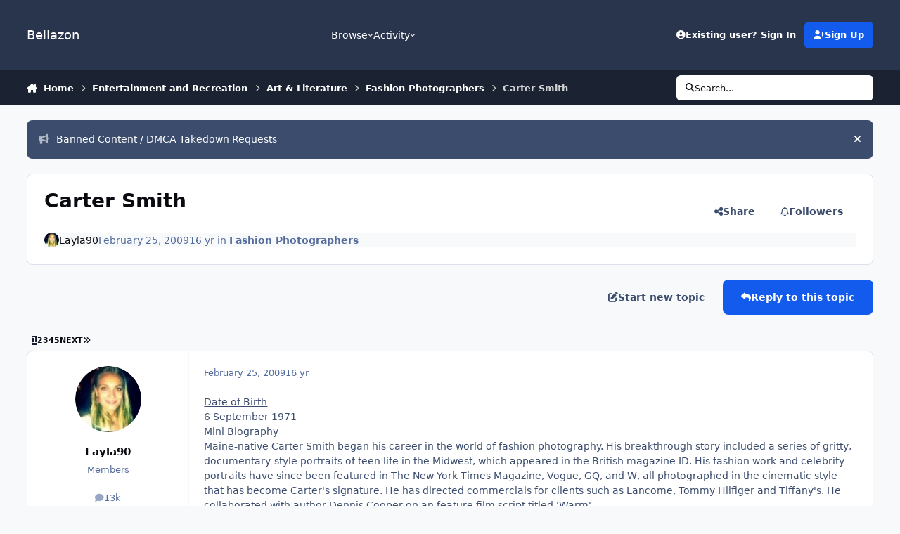

--- FILE ---
content_type: text/html;charset=UTF-8
request_url: https://www.bellazon.com/main/topic/19728-carter-smith/
body_size: 39164
content:
<!DOCTYPE html>
<html lang="en-US" dir="ltr" 

data-ips-path="/main/topic/19728-carter-smith/"
data-ips-scheme='system'
data-ips-scheme-active='system'
data-ips-scheme-default='system'
data-ips-theme="53"
data-ips-scheme-toggle="true"


    data-ips-guest


data-ips-theme-setting-change-scheme='1'
data-ips-theme-setting-link-panels='1'
data-ips-theme-setting-nav-bar-icons='0'
data-ips-theme-setting-mobile-icons-location='footer'
data-ips-theme-setting-mobile-footer-labels='1'
data-ips-theme-setting-sticky-sidebar='1'
data-ips-theme-setting-flip-sidebar='0'

data-ips-layout='default'


	data-ips-setting-compact-richtext


>
	<head data-ips-hook="head">
		<meta charset="utf-8">
		<title data-ips-hook="title">Carter Smith - Fashion Photographers - Bellazon</title>
		
		
		
		

	
	<script>(() => document.documentElement.setAttribute('data-ips-scheme', (window.matchMedia('(prefers-color-scheme:dark)').matches) ? 'dark':'light'))();</script>

		


	<script>
		(() => {
			function getCookie(n) {
				let v = `; ${document.cookie}`, parts = v.split(`; ${n}=`);
				if (parts.length === 2) return parts.pop().split(';').shift();
			}
			
			const s = getCookie('ips4_scheme_preference');
			if(!s || s === document.documentElement.getAttribute("data-ips-scheme-active")) return;
			if(s === "system"){
				document.documentElement.setAttribute('data-ips-scheme',(window.matchMedia('(prefers-color-scheme:dark)').matches)?'dark':'light');
			} else {
				document.documentElement.setAttribute("data-ips-scheme",s);
			}
			document.documentElement.setAttribute("data-ips-scheme-active",s);
		})();
	</script>

		
			<!-- Global site tag (gtag.js) - Google Analytics -->
<script async src="https://www.googletagmanager.com/gtag/js?id=G-G2EPXLHZZB"></script>
<script>
  window.dataLayer = window.dataLayer || [];
  function gtag(){dataLayer.push(arguments);}
  gtag('js', new Date());

  gtag('config', 'G-G2EPXLHZZB');
</script>
		
		
		
		
		


	<!--!Font Awesome Free 6 by @fontawesome - https://fontawesome.com License - https://fontawesome.com/license/free Copyright 2024 Fonticons, Inc.-->
	<link rel='stylesheet' href='//www.bellazon.com/main/applications/core/interface/static/fontawesome/css/all.min.css?v=6.7.2'>



	<link rel='stylesheet' href='//www.bellazon.com/main/static/css/core_global_framework_framework.css?v=e5442979e01768625476'>

	<link rel='stylesheet' href='//www.bellazon.com/main/static/css/core_front_core.css?v=e5442979e01768625476'>

	<link rel='stylesheet' href='https://www.bellazon.com/main/uploads/css_built_53/tthumb_front_tthumb.css?v=e5442979e01768625476'>

	<link rel='stylesheet' href='https://www.bellazon.com/main/uploads/css_built_53/tthumb_front_widget.css?v=e5442979e01768625476'>

	<link rel='stylesheet' href='//www.bellazon.com/main/static/css/forums_front_forums.css?v=e5442979e01768625476'>

	<link rel='stylesheet' href='//www.bellazon.com/main/static/css/forums_front_topics.css?v=e5442979e01768625476'>


<!-- Content Config CSS Properties -->
<style id="contentOptionsCSS">
    :root {
        --i-embed-max-width: 500px;
        --i-embed-default-width: 500px;
        --i-embed-media-max-width: 100%;
    }
</style>



	
		<link rel='stylesheet' href='https://www.bellazon.com/main/uploads/monthly_2025_05/theme.css.35528d8f7f449362321a24546fb800ee.css'>
	
	
	<style id="themeVariables">
		
			:root{


}
		
	</style>

	
		<style id="themeCustomCSS">
			 .ipsEntry__authorFields{text-align:center;}
		</style>
	

	


		



	<meta name="viewport" content="width=device-width, initial-scale=1, viewport-fit=cover">
	<meta name="apple-mobile-web-app-status-bar-style" content="black-translucent">
	
	
	
		<meta name="twitter:card" content="summary_large_image">
	
	
		
			<meta name="twitter:site" content="@bellazondotcom">
		
	
	
		
			
				
					<meta property="og:title" content="Carter Smith">
				
			
		
	
		
			
				
					<meta property="og:type" content="website">
				
			
		
	
		
			
				
					<meta property="og:url" content="https://www.bellazon.com/main/topic/19728-carter-smith/">
				
			
		
	
		
			
				
					<meta name="description" content="Date of Birth6 September 1971 Mini BiographyMaine-native Carter Smith began his career in the world of fashion photography. His breakthrough story included a series of gritty, documentary-style portraits of teen life in the Midwest, which appeared in the British magazine ID. His fashion work and ...">
				
			
		
	
		
			
				
					<meta property="og:description" content="Date of Birth6 September 1971 Mini BiographyMaine-native Carter Smith began his career in the world of fashion photography. His breakthrough story included a series of gritty, documentary-style portraits of teen life in the Midwest, which appeared in the British magazine ID. His fashion work and ...">
				
			
		
	
		
			
				
					<meta property="og:updated_time" content="2025-02-13T03:25:14Z">
				
			
		
	
		
			
				
					<meta property="og:image" content="https://www.bellazon.com/main/uploads/set_resources_53/ee483ea03a4465cc9f68bf38872604b6_noThumb.png">
				
			
		
	
		
			
				
					<meta property="og:site_name" content="Bellazon">
				
			
		
	
		
			
				
					<meta property="og:locale" content="en_US">
				
			
		
	
	
		
			<link rel="next" href="https://www.bellazon.com/main/topic/19728-carter-smith/page/2/">
		
	
		
			<link rel="last" href="https://www.bellazon.com/main/topic/19728-carter-smith/page/5/">
		
	
		
			<link rel="canonical" href="https://www.bellazon.com/main/topic/19728-carter-smith/">
		
	
	
	
	
	
	<link rel="manifest" href="https://www.bellazon.com/main/manifest.webmanifest/">
	
	

	
	

	
	


		

	</head>
	<body data-ips-hook="body" class="ipsApp ipsApp_front " data-contentClass="IPS\forums\Topic" data-controller="core.front.core.app" data-pageApp="forums" data-pageLocation="front" data-pageModule="forums" data-pageController="topic" data-id="19728" >
		<a href="#ipsLayout__main" class="ipsSkipToContent">Jump to content</a>
		
		
		

<i-pull-to-refresh aria-hidden="true">
	<div class="iPullToRefresh"></div>
</i-pull-to-refresh>
		


	<i-pwa-install id="ipsPwaInstall">
		
		
		<div class="iPwaInstall__content">
			<div class="iPwaInstall__title">View in the app</div>
			<p class="iPwaInstall__desc">A better way to browse. <strong>Learn more</strong>.</p>
		</div>
		<button type="button" class="iPwaInstall__learnMore" popovertarget="iPwaInstall__learnPopover">Learn more</button>
		<button type="button" class="iPwaInstall__dismiss" id="iPwaInstall__dismiss"><span aria-hidden="true">&times;</span><span class="ipsInvisible">Dismiss</span></button>
	</i-pwa-install>
	
	<i-card popover id="iPwaInstall__learnPopover">
		<button class="iCardDismiss" type="button" tabindex="-1" popovertarget="iPwaInstall__learnPopover" popovertargetaction="hide">Close</button>
		<div class="iCard">
			<div class="iCard__content iPwaInstallPopover">
				<div class="i-flex i-gap_2">
					
					<div class="i-flex_11 i-align-self_center">
						<div class="i-font-weight_700 i-color_hard">Bellazon</div>
						<p>A full-screen app on your home screen with push notifications, badges and more.</p>
					</div>
				</div>

				<div class="iPwaInstallPopover__ios">
					<div class="iPwaInstallPopover__title">
						<svg xmlns="http://www.w3.org/2000/svg" viewBox="0 0 384 512"><path d="M318.7 268.7c-.2-36.7 16.4-64.4 50-84.8-18.8-26.9-47.2-41.7-84.7-44.6-35.5-2.8-74.3 20.7-88.5 20.7-15 0-49.4-19.7-76.4-19.7C63.3 141.2 4 184.8 4 273.5q0 39.3 14.4 81.2c12.8 36.7 59 126.7 107.2 125.2 25.2-.6 43-17.9 75.8-17.9 31.8 0 48.3 17.9 76.4 17.9 48.6-.7 90.4-82.5 102.6-119.3-65.2-30.7-61.7-90-61.7-91.9zm-56.6-164.2c27.3-32.4 24.8-61.9 24-72.5-24.1 1.4-52 16.4-67.9 34.9-17.5 19.8-27.8 44.3-25.6 71.9 26.1 2 49.9-11.4 69.5-34.3z"/></svg>
						<span>To install this app on iOS and iPadOS</span>
					</div>
					<ol class="ipsList ipsList--bullets i-color_soft i-margin-top_2">
						<li>Tap the <svg xmlns='http://www.w3.org/2000/svg' viewBox='0 0 416 550.4' class='iPwaInstallPopover__svg'><path d='M292.8 129.6 208 44.8l-84.8 84.8-22.4-22.4L208 0l107.2 107.2-22.4 22.4Z'/><path d='M192 22.4h32v336h-32v-336Z'/><path d='M368 550.4H48c-27.2 0-48-20.8-48-48v-288c0-27.2 20.8-48 48-48h112v32H48c-9.6 0-16 6.4-16 16v288c0 9.6 6.4 16 16 16h320c9.6 0 16-6.4 16-16v-288c0-9.6-6.4-16-16-16H256v-32h112c27.2 0 48 20.8 48 48v288c0 27.2-20.8 48-48 48Z'/></svg> Share icon in Safari</li>
						<li>Scroll the menu and tap <strong>Add to Home Screen</strong>.</li>
						<li>Tap <strong>Add</strong> in the top-right corner.</li>
					</ol>
				</div>
				<div class="iPwaInstallPopover__android">
					<div class="iPwaInstallPopover__title">
						<svg xmlns="http://www.w3.org/2000/svg" viewBox="0 0 576 512"><path d="M420.6 301.9a24 24 0 1 1 24-24 24 24 0 0 1 -24 24m-265.1 0a24 24 0 1 1 24-24 24 24 0 0 1 -24 24m273.7-144.5 47.9-83a10 10 0 1 0 -17.3-10h0l-48.5 84.1a301.3 301.3 0 0 0 -246.6 0L116.2 64.5a10 10 0 1 0 -17.3 10h0l47.9 83C64.5 202.2 8.2 285.6 0 384H576c-8.2-98.5-64.5-181.8-146.9-226.6"/></svg>
						<span>To install this app on Android</span>
					</div>
					<ol class="ipsList ipsList--bullets i-color_soft i-margin-top_2">
						<li>Tap the 3-dot menu (⋮) in the top-right corner of the browser.</li>
						<li>Tap <strong>Add to Home screen</strong> or <strong>Install app</strong>.</li>
						<li>Confirm by tapping <strong>Install</strong>.</li>
					</ol>
				</div>
			</div>
		</div>
	</i-card>

		
		<div class="ipsLayout" id="ipsLayout" data-ips-hook="layout">
			
			<div class="ipsLayout__app" data-ips-hook="app">
				
				<div data-ips-hook="mobileHeader" class="ipsMobileHeader ipsResponsive_header--mobile">
					
<a href="https://www.bellazon.com/main/" data-ips-hook="logo" class="ipsLogo ipsLogo--mobile" accesskey="1">
	
		

		

	
  	<div class="ipsLogo__text">
		<span class="ipsLogo__name" data-ips-theme-text="set__i-logo-text">Bellazon</span>
		
			<span class="ipsLogo__slogan" data-ips-theme-text="set__i-logo-slogan"></span>
		
	</div>
</a>
					
<ul data-ips-hook="mobileNavHeader" class="ipsMobileNavIcons ipsResponsive_header--mobile">
	
		<li data-el="guest">
			<button type="button" class="ipsMobileNavIcons__button ipsMobileNavIcons__button--primary" aria-controls="ipsOffCanvas--guest" aria-expanded="false" data-ipscontrols>
				<span>Sign In</span>
			</button>
		</li>
	
	
	
		
	
    
	
	
</ul>
				</div>
				
				


				
					
<nav class="ipsBreadcrumb ipsBreadcrumb--mobile ipsResponsive_header--mobile" aria-label="Breadcrumbs" >
	<ol itemscope itemtype="https://schema.org/BreadcrumbList" class="ipsBreadcrumb__list">
		<li itemprop="itemListElement" itemscope itemtype="https://schema.org/ListItem">
			<a title="Home" href="https://www.bellazon.com/main/" itemprop="item">
				<i class="fa-solid fa-house-chimney"></i> <span itemprop="name">Home</span>
			</a>
			<meta itemprop="position" content="1">
		</li>
		
		
		
			
				<li itemprop="itemListElement" itemscope itemtype="https://schema.org/ListItem">
					<a href="https://www.bellazon.com/main/forum/43-entertainment-and-recreation/" itemprop="item">
						<span itemprop="name">Entertainment and Recreation </span>
					</a>
					<meta itemprop="position" content="2">
				</li>
			
			
		
			
				<li itemprop="itemListElement" itemscope itemtype="https://schema.org/ListItem">
					<a href="https://www.bellazon.com/main/forum/28-art-amp-literature/" itemprop="item">
						<span itemprop="name">Art &amp; Literature </span>
					</a>
					<meta itemprop="position" content="3">
				</li>
			
			
		
			
				<li itemprop="itemListElement" itemscope itemtype="https://schema.org/ListItem">
					<a href="https://www.bellazon.com/main/forum/70-fashion-photographers/" itemprop="item">
						<span itemprop="name">Fashion Photographers </span>
					</a>
					<meta itemprop="position" content="4">
				</li>
			
			
		
			
				<li aria-current="location" itemprop="itemListElement" itemscope itemtype="https://schema.org/ListItem">
					<span itemprop="name">Carter Smith</span>
					<meta itemprop="position" content="5">
				</li>
			
			
		
	</ol>
	<ul class="ipsBreadcrumb__feed" data-ips-hook="feed">
		
		<li >
			<a data-action="defaultStream" href="https://www.bellazon.com/main/discover/" ><i class="fa-regular fa-file-lines"></i> <span data-role="defaultStreamName">All Activity</span></a>
		</li>
	</ul>
</nav>
				
				
					<header data-ips-hook="header" class="ipsHeader ipsResponsive_header--desktop">
						
						
							<div data-ips-hook="primaryHeader" class="ipsHeader__primary" >
								<div class="ipsWidth ipsHeader__align">
									<div data-ips-header-position="4" class="ipsHeader__start">


	
		<div data-ips-header-content='logo'>
			<!-- logo -->
			
				
<a href="https://www.bellazon.com/main/" data-ips-hook="logo" class="ipsLogo ipsLogo--desktop" accesskey="1">
	
		

		

	
  	<div class="ipsLogo__text">
		<span class="ipsLogo__name" data-ips-theme-text="set__i-logo-text">Bellazon</span>
		
			<span class="ipsLogo__slogan" data-ips-theme-text="set__i-logo-slogan"></span>
		
	</div>
</a>
			
			
			    
			    
			    
			    
			
		</div>
	

	

	

	

	
</div>
									<div data-ips-header-position="5" class="ipsHeader__center">


	

	
		<div data-ips-header-content='navigation'>
			<!-- navigation -->
			
			
			    
				    


<nav data-ips-hook="navBar" class="ipsNav" aria-label="Primary">
	<i-navigation-menu>
		<ul class="ipsNavBar" data-role="menu">
			


	
		
		
			
		
		
		<li  data-id="1" data-active data-navApp="core" data-navExt="Menu" >
			
			
				
					<button aria-expanded="false" aria-controls="elNavSecondary_1" data-ipscontrols type="button">
						<span class="ipsNavBar__icon" aria-hidden="true">
							
								<i class="fa-solid" style="--icon:'\f1c5'"></i>
							
						</span>
						<span class="ipsNavBar__text">
							<span class="ipsNavBar__label">Browse</span>
							<i class="fa-solid fa-angle-down"></i>
						</span>
					</button>
					
						<ul class='ipsNav__dropdown' id='elNavSecondary_1' data-ips-hidden-light-dismiss hidden>
							


	
		
		
			
		
		
		<li  data-id="8" data-active data-navApp="forums" data-navExt="Forums" >
			
			
				
					<a href="https://www.bellazon.com/main/"  data-navItem-id="8" aria-current="page">
						<span class="ipsNavBar__icon" aria-hidden="true">
							
								<i class="fa-solid" style="--icon:'\f075'"></i>
							
						</span>
						<span class="ipsNavBar__text">
							<span class="ipsNavBar__label">Forums</span>
						</span>
					</a>
				
			
		</li>
	

	
		
		
		
		<li  data-id="9"  data-navApp="calendar" data-navExt="Calendar" >
			
			
				
					<a href="https://www.bellazon.com/main/events/"  data-navItem-id="9" >
						<span class="ipsNavBar__icon" aria-hidden="true">
							
								<i class="fa-solid" style="--icon:'\f133'"></i>
							
						</span>
						<span class="ipsNavBar__text">
							<span class="ipsNavBar__label">Events</span>
						</span>
					</a>
				
			
		</li>
	

	

	
		
		
		
		<li  data-id="11"  data-navApp="core" data-navExt="StaffDirectory" >
			
			
				
					<a href="https://www.bellazon.com/main/staff/"  data-navItem-id="11" >
						<span class="ipsNavBar__icon" aria-hidden="true">
							
								<i class="fa-solid" style="--icon:'\f2bb'"></i>
							
						</span>
						<span class="ipsNavBar__text">
							<span class="ipsNavBar__label">Staff</span>
						</span>
					</a>
				
			
		</li>
	

	
		
		
		
		<li  data-id="12"  data-navApp="core" data-navExt="OnlineUsers" >
			
			
				
					<a href="https://www.bellazon.com/main/online/"  data-navItem-id="12" >
						<span class="ipsNavBar__icon" aria-hidden="true">
							
								<i class="fa-solid" style="--icon:'\f017'"></i>
							
						</span>
						<span class="ipsNavBar__text">
							<span class="ipsNavBar__label">Online Users</span>
						</span>
					</a>
				
			
		</li>
	

						</ul>
					
				
			
		</li>
	

	
		
		
		
		<li  data-id="2"  data-navApp="core" data-navExt="Menu" >
			
			
				
					<button aria-expanded="false" aria-controls="elNavSecondary_2" data-ipscontrols type="button">
						<span class="ipsNavBar__icon" aria-hidden="true">
							
								<i class="fa-solid" style="--icon:'\f1c5'"></i>
							
						</span>
						<span class="ipsNavBar__text">
							<span class="ipsNavBar__label">Activity</span>
							<i class="fa-solid fa-angle-down"></i>
						</span>
					</button>
					
						<ul class='ipsNav__dropdown' id='elNavSecondary_2' data-ips-hidden-light-dismiss hidden>
							


	
		
		
		
		<li  data-id="3"  data-navApp="core" data-navExt="AllActivity" >
			
			
				
					<a href="https://www.bellazon.com/main/discover/"  data-navItem-id="3" >
						<span class="ipsNavBar__icon" aria-hidden="true">
							
								<i class="fa-solid" style="--icon:'\f0ca'"></i>
							
						</span>
						<span class="ipsNavBar__text">
							<span class="ipsNavBar__label">All Activity</span>
						</span>
					</a>
				
			
		</li>
	

	
		
		
		
		<li  data-id="4"  data-navApp="core" data-navExt="YourActivityStreams" >
			
			
				
					<a href="#"  data-navItem-id="4" >
						<span class="ipsNavBar__icon" aria-hidden="true">
							
								<i class="fa-solid" style="--icon:'\f0ae'"></i>
							
						</span>
						<span class="ipsNavBar__text">
							<span class="ipsNavBar__label">My Activity Streams</span>
						</span>
					</a>
				
			
		</li>
	

	
		
		
		
		<li  data-id="5"  data-navApp="core" data-navExt="YourActivityStreamsItem" data-streamid='5'>
			
			
				
					<a href="https://www.bellazon.com/main/discover/unread/"  data-navItem-id="5" >
						<span class="ipsNavBar__icon" aria-hidden="true">
							
								<i class="fa-solid" style="--icon:'\f1ea'"></i>
							
						</span>
						<span class="ipsNavBar__text">
							<span class="ipsNavBar__label">Unread Content</span>
						</span>
					</a>
				
			
		</li>
	

	
		
		
		
		<li  data-id="6"  data-navApp="core" data-navExt="YourActivityStreamsItem" data-streamid='6'>
			
			
				
					<a href="https://www.bellazon.com/main/discover/content-started/"  data-navItem-id="6" >
						<span class="ipsNavBar__icon" aria-hidden="true">
							
								<i class="fa-solid" style="--icon:'\f2bd'"></i>
							
						</span>
						<span class="ipsNavBar__text">
							<span class="ipsNavBar__label">Content I Started</span>
						</span>
					</a>
				
			
		</li>
	

	
		
		
		
		<li  data-id="7"  data-navApp="core" data-navExt="Search" >
			
			
				
					<a href="https://www.bellazon.com/main/search/"  data-navItem-id="7" >
						<span class="ipsNavBar__icon" aria-hidden="true">
							
								<i class="fa-solid" style="--icon:'\f002'"></i>
							
						</span>
						<span class="ipsNavBar__text">
							<span class="ipsNavBar__label">Search</span>
						</span>
					</a>
				
			
		</li>
	

						</ul>
					
				
			
		</li>
	

	

	

			<li data-role="moreLi" hidden>
				<button aria-expanded="false" aria-controls="nav__more" data-ipscontrols type="button">
					<span class="ipsNavBar__icon" aria-hidden="true">
						<i class="fa-solid fa-bars"></i>
					</span>
					<span class="ipsNavBar__text">
						<span class="ipsNavBar__label">More</span>
						<i class="fa-solid fa-angle-down"></i>
					</span>
				</button>
				<ul class="ipsNav__dropdown" id="nav__more" data-role="moreMenu" data-ips-hidden-light-dismiss hidden></ul>
			</li>
		</ul>
		<div class="ipsNavPriority js-ipsNavPriority" aria-hidden="true">
			<ul class="ipsNavBar" data-role="clone">
				<li data-role="moreLiClone">
					<button aria-expanded="false" aria-controls="nav__more" data-ipscontrols type="button">
						<span class="ipsNavBar__icon" aria-hidden="true">
							<i class="fa-solid fa-bars"></i>
						</span>
						<span class="ipsNavBar__text">
							<span class="ipsNavBar__label">More</span>
							<i class="fa-solid fa-angle-down"></i>
						</span>
					</button>
				</li>
				


	
		
		
			
		
		
		<li  data-id="1" data-active data-navApp="core" data-navExt="Menu" >
			
			
				
					<button aria-expanded="false" aria-controls="elNavSecondary_1" data-ipscontrols type="button">
						<span class="ipsNavBar__icon" aria-hidden="true">
							
								<i class="fa-solid" style="--icon:'\f1c5'"></i>
							
						</span>
						<span class="ipsNavBar__text">
							<span class="ipsNavBar__label">Browse</span>
							<i class="fa-solid fa-angle-down"></i>
						</span>
					</button>
					
				
			
		</li>
	

	
		
		
		
		<li  data-id="2"  data-navApp="core" data-navExt="Menu" >
			
			
				
					<button aria-expanded="false" aria-controls="elNavSecondary_2" data-ipscontrols type="button">
						<span class="ipsNavBar__icon" aria-hidden="true">
							
								<i class="fa-solid" style="--icon:'\f1c5'"></i>
							
						</span>
						<span class="ipsNavBar__text">
							<span class="ipsNavBar__label">Activity</span>
							<i class="fa-solid fa-angle-down"></i>
						</span>
					</button>
					
				
			
		</li>
	

	

	

			</ul>
		</div>
	</i-navigation-menu>
</nav>
			    
			    
			    
			    
			
		</div>
	

	

	

	
</div>
									<div data-ips-header-position="6" class="ipsHeader__end">


	

	

	
		<div data-ips-header-content='user'>
			<!-- user -->
			
			
			    
			    
				    

	<ul id="elUserNav" data-ips-hook="userBarGuest" class="ipsUserNav ipsUserNav--guest">
        
		
        
        
        
            
            <li id="elSignInLink" data-el="sign-in">
                <button type="button" id="elUserSignIn" popovertarget="elUserSignIn_menu" class="ipsUserNav__link">
                	<i class="fa-solid fa-circle-user"></i>
                	<span class="ipsUserNav__text">Existing user? Sign In</span>
                </button>                
                
<i-dropdown popover id="elUserSignIn_menu">
	<div class="iDropdown">
		<form accept-charset='utf-8' method='post' action='https://www.bellazon.com/main/login/'>
			<input type="hidden" name="csrfKey" value="f97b593ea07d90413d6d3536621846f2">
			<input type="hidden" name="ref" value="aHR0cHM6Ly93d3cuYmVsbGF6b24uY29tL21haW4vdG9waWMvMTk3MjgtY2FydGVyLXNtaXRoLw==">
			<div data-role="loginForm">
				
				
				
					<div class='ipsColumns ipsColumns--lines'>
						<div class='ipsColumns__primary' id='elUserSignIn_internal'>
							
<div class="">
	<h4 class="ipsTitle ipsTitle--h3 i-padding_2 i-padding-bottom_0 i-color_hard">Sign In</h4>
	<ul class='ipsForm ipsForm--vertical ipsForm--login-popup'>
		<li class="ipsFieldRow ipsFieldRow--noLabel ipsFieldRow--fullWidth">
			<label class="ipsFieldRow__label" for="login_popup_email">Email Address</label>
			<div class="ipsFieldRow__content">
                <input type="email" class='ipsInput ipsInput--text' placeholder="Email Address" name="auth" autocomplete="email" id='login_popup_email'>
			</div>
		</li>
		<li class="ipsFieldRow ipsFieldRow--noLabel ipsFieldRow--fullWidth">
			<label class="ipsFieldRow__label" for="login_popup_password">Password</label>
			<div class="ipsFieldRow__content">
				<input type="password" class='ipsInput ipsInput--text' placeholder="Password" name="password" autocomplete="current-password" id='login_popup_password'>
			</div>
		</li>
		<li class="ipsFieldRow ipsFieldRow--checkbox">
			<input type="checkbox" name="remember_me" id="remember_me_checkbox_popup" value="1" checked class="ipsInput ipsInput--toggle">
			<div class="ipsFieldRow__content">
				<label class="ipsFieldRow__label" for="remember_me_checkbox_popup">Remember me</label>
				<div class="ipsFieldRow__desc">Not recommended on shared computers</div>
			</div>
		</li>
		<li class="ipsSubmitRow">
			<button type="submit" name="_processLogin" value="usernamepassword" class="ipsButton ipsButton--primary i-width_100p">Sign In</button>
			
				<p class="i-color_soft i-link-color_inherit i-font-weight_500 i-font-size_-1 i-margin-top_2">
					
						<a href='https://www.bellazon.com/main/lostpassword/' >
					
					Forgot your password?</a>
				</p>
			
		</li>
	</ul>
</div>
						</div>
						<div class='ipsColumns__secondary i-basis_280'>
							<div id='elUserSignIn_external'>
								<p class='ipsTitle ipsTitle--h3 i-padding_2 i-padding-bottom_0 i-color_soft'>Or sign in with...</p>
								<div class='i-grid i-gap_2 i-padding_2'>
									
										<div>
											

<button type="submit" name="_processLogin" value="2" class='ipsSocial ipsSocial--facebook' style="background-color: #3a579a">
	
		<span class='ipsSocial__icon'>
			
				
					<svg xmlns="http://www.w3.org/2000/svg" viewBox="0 0 320 512"><path d="M80 299.3V512H196V299.3h86.5l18-97.8H196V166.9c0-51.7 20.3-71.5 72.7-71.5c16.3 0 29.4 .4 37 1.2V7.9C291.4 4 256.4 0 236.2 0C129.3 0 80 50.5 80 159.4v42.1H14v97.8H80z"/></svg>
				
			
		</span>
		<span class='ipsSocial__text'>Sign in with Facebook</span>
	
</button>
										</div>
									
										<div>
											

<button type="submit" name="_processLogin" value="10" class='ipsSocial ipsSocial--twitter' style="background-color: #000000">
	
		<span class='ipsSocial__icon'>
			
				
					<svg xmlns="http://www.w3.org/2000/svg" viewBox="0 0 512 512"><path d="M389.2 48h70.6L305.6 224.2 487 464H345L233.7 318.6 106.5 464H35.8L200.7 275.5 26.8 48H172.4L272.9 180.9 389.2 48zM364.4 421.8h39.1L151.1 88h-42L364.4 421.8z"/></svg>
				
			
		</span>
		<span class='ipsSocial__text'>Sign in with X</span>
	
</button>
										</div>
									
										<div>
											

<button type="submit" name="_processLogin" value="3" class='ipsSocial ipsSocial--google' style="background-color: #4285F4">
	
		<span class='ipsSocial__icon'>
			
				
					<svg xmlns="http://www.w3.org/2000/svg" viewBox="0 0 488 512"><path d="M488 261.8C488 403.3 391.1 504 248 504 110.8 504 0 393.2 0 256S110.8 8 248 8c66.8 0 123 24.5 166.3 64.9l-67.5 64.9C258.5 52.6 94.3 116.6 94.3 256c0 86.5 69.1 156.6 153.7 156.6 98.2 0 135-70.4 140.8-106.9H248v-85.3h236.1c2.3 12.7 3.9 24.9 3.9 41.4z"/></svg>
				
			
		</span>
		<span class='ipsSocial__text'>Sign in with Google</span>
	
</button>
										</div>
									
								</div>
							</div>
						</div>
					</div>
				
			</div>
		</form>
	</div>
</i-dropdown>
            </li>
            
        
		
			<li data-el="sign-up">
				
					<a href="https://www.bellazon.com/main/register/" class="ipsUserNav__link ipsUserNav__link--sign-up" data-ipsdialog data-ipsdialog-size="narrow" data-ipsdialog-title="Sign Up"  id="elRegisterButton">
						<i class="fa-solid fa-user-plus"></i>
						<span class="ipsUserNav__text">Sign Up</span>
					</a>
				
			</li>
		
		
	</ul>

			    
			    
			    
			
		</div>
	

	

	
</div>
								</div>
							</div>
						
						
							<div data-ips-hook="secondaryHeader" class="ipsHeader__secondary" >
								<div class="ipsWidth ipsHeader__align">
									<div data-ips-header-position="7" class="ipsHeader__start">


	

	

	

	
		<div data-ips-header-content='breadcrumb'>
			<!-- breadcrumb -->
			
			
			    
			    
			    
				    
<nav class="ipsBreadcrumb ipsBreadcrumb--top " aria-label="Breadcrumbs" >
	<ol itemscope itemtype="https://schema.org/BreadcrumbList" class="ipsBreadcrumb__list">
		<li itemprop="itemListElement" itemscope itemtype="https://schema.org/ListItem">
			<a title="Home" href="https://www.bellazon.com/main/" itemprop="item">
				<i class="fa-solid fa-house-chimney"></i> <span itemprop="name">Home</span>
			</a>
			<meta itemprop="position" content="1">
		</li>
		
		
		
			
				<li itemprop="itemListElement" itemscope itemtype="https://schema.org/ListItem">
					<a href="https://www.bellazon.com/main/forum/43-entertainment-and-recreation/" itemprop="item">
						<span itemprop="name">Entertainment and Recreation </span>
					</a>
					<meta itemprop="position" content="2">
				</li>
			
			
		
			
				<li itemprop="itemListElement" itemscope itemtype="https://schema.org/ListItem">
					<a href="https://www.bellazon.com/main/forum/28-art-amp-literature/" itemprop="item">
						<span itemprop="name">Art &amp; Literature </span>
					</a>
					<meta itemprop="position" content="3">
				</li>
			
			
		
			
				<li itemprop="itemListElement" itemscope itemtype="https://schema.org/ListItem">
					<a href="https://www.bellazon.com/main/forum/70-fashion-photographers/" itemprop="item">
						<span itemprop="name">Fashion Photographers </span>
					</a>
					<meta itemprop="position" content="4">
				</li>
			
			
		
			
				<li aria-current="location" itemprop="itemListElement" itemscope itemtype="https://schema.org/ListItem">
					<span itemprop="name">Carter Smith</span>
					<meta itemprop="position" content="5">
				</li>
			
			
		
	</ol>
	<ul class="ipsBreadcrumb__feed" data-ips-hook="feed">
		
		<li >
			<a data-action="defaultStream" href="https://www.bellazon.com/main/discover/" ><i class="fa-regular fa-file-lines"></i> <span data-role="defaultStreamName">All Activity</span></a>
		</li>
	</ul>
</nav>
			    
			    
			
		</div>
	

	
</div>
									<div data-ips-header-position="8" class="ipsHeader__center">


	

	

	

	

	
</div>
									<div data-ips-header-position="9" class="ipsHeader__end">


	

	

	

	

	
		<div data-ips-header-content='search'>
			<!-- search -->
			
			
			    
			    
			    
			    
				    

	<button class='ipsSearchPseudo' popovertarget="ipsSearchDialog" type="button">
		<i class="fa-solid fa-magnifying-glass"></i>
		<span>Search...</span>
	</button>

			    
			
		</div>
	
</div>
								</div>
							</div>
						
					</header>
				
				<main data-ips-hook="main" class="ipsLayout__main" id="ipsLayout__main" tabindex="-1">
					<div class="ipsWidth ipsWidth--main-content">
						<div class="ipsContentWrap">
							
							

							<div class="ipsLayout__columns">
								<section data-ips-hook="primaryColumn" class="ipsLayout__primary-column">
									
									
									
                                    
									

	


	<div class='ipsAnnouncements ipsAnnouncements--content' data-controller="core.front.core.announcementBanner">
		
			
			
				<div class='ipsAnnouncement ipsAnnouncement--information' data-announcementId="75">
					
						<a href='https://www.bellazon.com/main/announcement/75-banned-content-dmca-takedown-requests/' class='ipsAnnouncement__link' data-ipsDialog data-ipsDialog-title="Banned Content / DMCA Takedown Requests"><i class="fa-solid fa-bullhorn ipsAnnouncement__icon"></i>Banned Content / DMCA Takedown Requests</a>
					
					<button type="button" data-role="dismissAnnouncement"><i class="fa-solid fa-xmark"></i><span class="ipsInvisible">Hide announcement</span></button>
				</div>
			
		
	</div>




    
    



									




<!-- Start #ipsTopicView -->
<div class="ipsBlockSpacer" id="ipsTopicView" data-ips-topic-ui="traditional" data-ips-topic-first-page="true" data-ips-topic-comments="all">




<div class="ipsBox ipsBox--topicHeader ipsPull">
	<header class="ipsPageHeader">
		<div class="ipsPageHeader__row">
			<div data-ips-hook="header" class="ipsPageHeader__primary">
				<div class="ipsPageHeader__title">
					
						<h1 data-ips-hook="title">Carter Smith</h1>
					
					<div data-ips-hook="badges" class="ipsBadges">
						<style>.ipsData--topic-list .ipsData__icon { display: none; }</style>

<span class="tthumb_badge ipsHide" ></span>
					</div>
				</div>
				
				
			</div>
			
				<ul data-ips-hook="topicHeaderButtons" class="ipsButtons">
					
						<li>


    <button type="button" id="elShareItem_1488061161" popovertarget="elShareItem_1488061161_menu" class='ipsButton ipsButton--share ipsButton--inherit '>
        <i class='fa-solid fa-share-nodes'></i><span class="ipsButton__label">Share</span>
    </button>
    <i-dropdown popover id="elShareItem_1488061161_menu" data-controller="core.front.core.sharelink">
        <div class="iDropdown">
            <div class='i-padding_2'>
                
                
                <span data-ipsCopy data-ipsCopy-flashmessage>
                    <a href="https://www.bellazon.com/main/topic/19728-carter-smith/" class="ipsPageActions__mainLink" data-role="copyButton" data-clipboard-text="https://www.bellazon.com/main/topic/19728-carter-smith/" data-ipstooltip title='Copy Link to Clipboard'><i class="fa-regular fa-copy"></i> https://www.bellazon.com/main/topic/19728-carter-smith/</a>
                </span>
                <ul class='ipsList ipsList--inline i-justify-content_center i-gap_1 i-margin-top_2'>
                    
                        <li>
<a href="https://x.com/share?url=https%3A%2F%2Fwww.bellazon.com%2Fmain%2Ftopic%2F19728-carter-smith%2F" class="ipsShareLink ipsShareLink--x" target="_blank" data-role="shareLink" title='Share on X' data-ipsTooltip rel='nofollow noopener'>
    <i class="fa-brands fa-x-twitter"></i>
</a></li>
                    
                        <li>
<a href="https://www.facebook.com/sharer/sharer.php?u=https%3A%2F%2Fwww.bellazon.com%2Fmain%2Ftopic%2F19728-carter-smith%2F" class="ipsShareLink ipsShareLink--facebook" target="_blank" data-role="shareLink" title='Share on Facebook' data-ipsTooltip rel='noopener nofollow'>
	<i class="fa-brands fa-facebook"></i>
</a></li>
                    
                        <li>
<a href="https://www.reddit.com/submit?url=https%3A%2F%2Fwww.bellazon.com%2Fmain%2Ftopic%2F19728-carter-smith%2F&amp;title=Carter+Smith" rel="nofollow noopener" class="ipsShareLink ipsShareLink--reddit" target="_blank" title='Share on Reddit' data-ipsTooltip>
	<i class="fa-brands fa-reddit"></i>
</a></li>
                    
                        <li>
<a href="https://pinterest.com/pin/create/button/?url=https://www.bellazon.com/main/topic/19728-carter-smith/&amp;media=" class="ipsShareLink ipsShareLink--pinterest" rel="nofollow noopener" target="_blank" data-role="shareLink" title='Share on Pinterest' data-ipsTooltip>
	<i class="fa-brands fa-pinterest"></i>
</a></li>
                    
                </ul>
                
                    <button class='ipsHide ipsButton ipsButton--small ipsButton--inherit ipsButton--wide i-margin-top_2' data-controller='core.front.core.webshare' data-role='webShare' data-webShareTitle='Carter Smith' data-webShareText='Carter Smith' data-webShareUrl='https://www.bellazon.com/main/topic/19728-carter-smith/'>More sharing options...</button>
                
            </div>
        </div>
    </i-dropdown>
</li>
					
					
					<li>

<div data-followApp='forums' data-followArea='topic' data-followID='19728' data-controller='core.front.core.followButton'>
	

	<a data-ips-hook="guest" href="https://www.bellazon.com/main/login/" rel="nofollow" class="ipsButton ipsButton--follow" data-role="followButton" data-ipstooltip title="Sign in to follow this">
		<span>
			<i class="fa-regular fa-bell"></i>
			<span class="ipsButton__label">Followers</span>
		</span>
		
	</a>

</div></li>
				</ul>
			
		</div>
		
		
			<!-- PageHeader footer is only shown in traditional view -->
			<div class="ipsPageHeader__row ipsPageHeader__row--footer">
				<div class="ipsPageHeader__primary">
					<div class="ipsPhotoPanel ipsPhotoPanel--inline">
						


	<a data-ips-hook="userPhotoWithUrl" href="https://www.bellazon.com/main/profile/5680-layla90/" rel="nofollow" data-ipshover data-ipshover-width="370" data-ipshover-target="https://www.bellazon.com/main/profile/5680-layla90/?&amp;do=hovercard"  class="ipsUserPhoto ipsUserPhoto--fluid" title="Go to Layla90's profile" data-group="3" aria-hidden="true" tabindex="-1">
		<img src="https://www.bellazon.com/main/uploads/profile/photo-thumb-5680.jpg" alt="Layla90" loading="lazy">
	</a>

						<div data-ips-hook="topicHeaderMetaData" class="ipsPhotoPanel__text">
							<div class="ipsPhotoPanel__primary">


<a href='https://www.bellazon.com/main/profile/5680-layla90/' rel="nofollow" data-ipsHover data-ipsHover-width='370' data-ipsHover-target='https://www.bellazon.com/main/profile/5680-layla90/?&amp;do=hovercard&amp;referrer=https%253A%252F%252Fwww.bellazon.com%252Fmain%252Ftopic%252F19728-carter-smith%252F' title="Go to Layla90's profile" class="ipsUsername" translate="no">Layla90</a></div>
							<div class="ipsPhotoPanel__secondary"><time datetime='2009-02-25T13:59:25Z' title='02/25/2009 01:59  PM' data-short='16 yr' class='ipsTime ipsTime--long'><span class='ipsTime__long'>February 25, 2009</span><span class='ipsTime__short'>16 yr</span></time> in <a href="https://www.bellazon.com/main/forum/70-fashion-photographers/" class="i-font-weight_600">Fashion Photographers</a></div>
						</div>
					</div>
				</div>
				
			</div>
		
	</header>

	

</div>

<!-- Large topic warnings -->






<!-- These can be hidden on traditional first page using <div data-ips-hide="traditional-first"> -->


<!-- Content messages -->









<div class="i-flex i-flex-wrap_wrap-reverse i-align-items_center i-gap_3">

	<!-- All replies / Helpful Replies: This isn't shown on the first page, due to data-ips-hide="traditional-first" -->
	

	<!-- Start new topic, Reply to topic: Shown on all views -->
	<ul data-ips-hook="topicMainButtons" class="i-flex_11 ipsButtons ipsButtons--main">
		<li>
			
		</li>
		
			<li>
				<a href="https://www.bellazon.com/main/forum/70-fashion-photographers/?&amp;do=add" rel="nofollow" class="ipsButton ipsButton--text" title="Start a new topic in this forum"><i class="fa-solid fa-pen-to-square"></i><span>Start new topic</span></a>
			</li>
		
		
			<li data-controller="forums.front.topic.reply">
				<a href="#replyForm" rel="nofollow" class="ipsButton ipsButton--primary" data-action="replyToTopic"><i class="fa-solid fa-reply"></i><span>Reply to this topic</span></a>
			</li>
		
	</ul>
</div>





<section data-controller='core.front.core.recommendedComments' data-url='https://www.bellazon.com/main/topic/19728-carter-smith/?&amp;recommended=comments' class='ipsBox ipsBox--featuredComments ipsRecommendedComments ipsHide'>
	<div data-role="recommendedComments">
		<header class='ipsBox__header'>
			<h2>Featured Replies</h2>
			

<div class='ipsCarouselNav ' data-ipscarousel='topic-featured-posts' >
	<button class='ipsCarouselNav__button' data-carousel-arrow='prev'><span class="ipsInvisible">Previous carousel slide</span><i class='fa-ips' aria-hidden='true'></i></button>
	<button class='ipsCarouselNav__button' data-carousel-arrow='next'><span class="ipsInvisible">Next carousel slide</span><i class='fa-ips' aria-hidden='true'></i></button>
</div>
		</header>
		
	</div>
</section>

<div id="comments" data-controller="core.front.core.commentFeed,forums.front.topic.view, core.front.core.ignoredComments" data-autopoll data-baseurl="https://www.bellazon.com/main/topic/19728-carter-smith/"  data-feedid="forums-ips_forums_topic-19728" class="cTopic ipsBlockSpacer" data-follow-area-id="topic-19728">

	<div data-ips-hook="topicPostFeed" id="elPostFeed" class="ipsEntries ipsPull ipsEntries--topic" data-role="commentFeed" data-controller="core.front.core.moderation" >

		
			<div class="ipsButtonBar ipsButtonBar--top">
				
					<div class="ipsButtonBar__pagination">


	
	<ul class='ipsPagination ' id='elPagination_625a0505125e18fcef3e96f12c9ad1e3_1945507716' data-ipsPagination-seoPagination='true' data-pages='5' data-ipsPagination  data-ipsPagination-pages="5" data-ipsPagination-perPage='20'>
		
			
				<li class='ipsPagination__first ipsPagination__inactive'><a href='https://www.bellazon.com/main/topic/19728-carter-smith/#comments' rel="first" data-page='1' data-ipsTooltip title='First page'><i class='fa-solid fa-angles-left'></i></a></li>
				<li class='ipsPagination__prev ipsPagination__inactive'><a href='https://www.bellazon.com/main/topic/19728-carter-smith/#comments' rel="prev" data-page='0' data-ipsTooltip title='Previous page'>Prev</a></li>
			
			<li class='ipsPagination__page ipsPagination__active'><a href='https://www.bellazon.com/main/topic/19728-carter-smith/#comments' data-page='1'>1</a></li>
			
				
					<li class='ipsPagination__page'><a href='https://www.bellazon.com/main/topic/19728-carter-smith/page/2/#comments' data-page='2'>2</a></li>
				
					<li class='ipsPagination__page'><a href='https://www.bellazon.com/main/topic/19728-carter-smith/page/3/#comments' data-page='3'>3</a></li>
				
					<li class='ipsPagination__page'><a href='https://www.bellazon.com/main/topic/19728-carter-smith/page/4/#comments' data-page='4'>4</a></li>
				
					<li class='ipsPagination__page'><a href='https://www.bellazon.com/main/topic/19728-carter-smith/page/5/#comments' data-page='5'>5</a></li>
				
				<li class='ipsPagination__next'><a href='https://www.bellazon.com/main/topic/19728-carter-smith/page/2/#comments' rel="next" data-page='2' data-ipsTooltip title='Next page'>Next</a></li>
				<li class='ipsPagination__last'><a href='https://www.bellazon.com/main/topic/19728-carter-smith/page/5/#comments' rel="last" data-page='5' data-ipsTooltip title='Last page'><i class='fa-solid fa-angles-right'></i></a></li>
			
			
				<li class='ipsPagination__pageJump'>
					<button type="button" id="elPagination_625a0505125e18fcef3e96f12c9ad1e3_1945507716_jump" popovertarget="elPagination_625a0505125e18fcef3e96f12c9ad1e3_1945507716_jump_menu">Page 1 of 5 <i class='fa-solid fa-caret-down i-margin-start_icon'></i></button>
					<i-dropdown popover id="elPagination_625a0505125e18fcef3e96f12c9ad1e3_1945507716_jump_menu">
						<div class="iDropdown">
							<form accept-charset='utf-8' method='post' action='https://www.bellazon.com/main/topic/19728-carter-smith/#comments' data-role="pageJump" data-baseUrl='https://www.bellazon.com/main/topic/19728-carter-smith/#comments' data-bypassValidation='true'>
								<ul class='i-flex i-gap_1 i-padding_2'>
									<input type='number' min='1' max='5' placeholder='Page number: 1 - 5' class='ipsInput i-flex_11' name='page' inputmode="numeric" autofocus>
									<input type='submit' class='ipsButton ipsButton--primary' value='Go'>
								</ul>
							</form>
						</div>
					</i-dropdown>
				</li>
			
		
	</ul>
</div>
				
				
			</div>
		
		<form action="https://www.bellazon.com/main/topic/19728-carter-smith/?&amp;csrfKey=f97b593ea07d90413d6d3536621846f2&amp;do=multimodComment" method="post" data-ipspageaction data-role="moderationTools">
			
			
				

					

					
					



<a id="findComment-1622343"></a>
<div id="comment-1622343"></div>
<article data-ips-hook="postWrapper" id="elComment_1622343" class="
		ipsEntry js-ipsEntry  ipsEntry--post 
        
        
        
        
        
		"   data-ips-first-post>
	
		<aside data-ips-hook="topicAuthorColumn" class="ipsEntry__author-column">
			
			<div data-ips-hook="postUserPhoto" class="ipsAvatarStack">
				


	<a data-ips-hook="userPhotoWithUrl" href="https://www.bellazon.com/main/profile/5680-layla90/" rel="nofollow" data-ipshover data-ipshover-width="370" data-ipshover-target="https://www.bellazon.com/main/profile/5680-layla90/?&amp;do=hovercard"  class="ipsUserPhoto ipsUserPhoto--fluid" title="Go to Layla90's profile" data-group="3" aria-hidden="true" tabindex="-1">
		<img src="https://www.bellazon.com/main/uploads/profile/photo-thumb-5680.jpg" alt="Layla90" loading="lazy">
	</a>

				
								
			</div>
			<h3 data-ips-hook="postUsername" class="ipsEntry__username">
				
				


<a href='https://www.bellazon.com/main/profile/5680-layla90/' rel="nofollow" data-ipsHover data-ipsHover-width='370' data-ipsHover-target='https://www.bellazon.com/main/profile/5680-layla90/?&amp;do=hovercard&amp;referrer=https%253A%252F%252Fwww.bellazon.com%252Fmain%252Ftopic%252F19728-carter-smith%252F' title="Go to Layla90's profile" class="ipsUsername" translate="no">Layla90</a>
				
			</h3>
			
				<div data-ips-hook="postUserGroup" class="ipsEntry__group">
					
						<span style='color:#'>Members</span>
					
				</div>
			
			
			
				<ul data-ips-hook="postUserStats" class="ipsEntry__authorStats ipsEntry__authorStats--minimal">
					<li data-i-el="posts">
						
							<a href="https://www.bellazon.com/main/profile/5680-layla90/content/" rel="nofollow" title="Posts" data-ipstooltip>
								<i class="fa-solid fa-comment"></i>
								<span data-i-el="number">13k</span>
								<span data-i-el="label">posts</span>
							</a>
						
					</li>
					
					
					
				</ul>
				<ul data-ips-hook="postUserCustomFields" class="ipsEntry__authorFields">
					

	
		<li data-el='core_pfield_6' data-role='custom-field'>
			
<span class='ft'>Gender:</span><span class='fc'>Female</span>
		</li>
	
		<li data-el='core_pfield_7' data-role='custom-field'>
			
<span class='ft'>Location:</span><span class='fc'>Warsaw, Poland</span>
		</li>
	

				</ul>
			
			
		</aside>
	
	
<aside data-ips-hook="topicAuthorColumn" class="ipsEntry__header" data-feedid="forums-ips_forums_topic-19728">
	<div class="ipsEntry__header-align">

		<div class="ipsPhotoPanel">
			<!-- Avatar -->
			<div class="ipsAvatarStack" data-ips-hook="postUserPhoto">
				


	<a data-ips-hook="userPhotoWithUrl" href="https://www.bellazon.com/main/profile/5680-layla90/" rel="nofollow" data-ipshover data-ipshover-width="370" data-ipshover-target="https://www.bellazon.com/main/profile/5680-layla90/?&amp;do=hovercard"  class="ipsUserPhoto ipsUserPhoto--fluid" title="Go to Layla90's profile" data-group="3" aria-hidden="true" tabindex="-1">
		<img src="https://www.bellazon.com/main/uploads/profile/photo-thumb-5680.jpg" alt="Layla90" loading="lazy">
	</a>

				
				
			</div>
			<!-- Username -->
			<div class="ipsPhotoPanel__text">
				<h3 data-ips-hook="postUsername" class="ipsEntry__username">
					


<a href='https://www.bellazon.com/main/profile/5680-layla90/' rel="nofollow" data-ipsHover data-ipsHover-width='370' data-ipsHover-target='https://www.bellazon.com/main/profile/5680-layla90/?&amp;do=hovercard&amp;referrer=https%253A%252F%252Fwww.bellazon.com%252Fmain%252Ftopic%252F19728-carter-smith%252F' title="Go to Layla90's profile" class="ipsUsername" translate="no">Layla90</a>
					
						<span class="ipsEntry__group">
							
								<span style='color:#'>Members</span>
							
						</span>
					
					
				</h3>
				<p class="ipsPhotoPanel__secondary">
					<time datetime='2009-02-25T13:59:25Z' title='02/25/2009 01:59  PM' data-short='16 yr' class='ipsTime ipsTime--long'><span class='ipsTime__long'>February 25, 2009</span><span class='ipsTime__short'>16 yr</span></time>
				</p>
			</div>
		</div>

		<!-- Minimal badges -->
		<ul data-ips-hook="postBadgesSecondary" class="ipsBadges">
			
			
			
			
			
			
		</ul>

		

		

		
			<!-- Expand mini profile -->
			<button class="ipsEntry__topButton ipsEntry__topButton--profile" type="button" aria-controls="mini-profile-1622343" aria-expanded="false" data-ipscontrols data-ipscontrols-src="https://www.bellazon.com/main/?&amp;app=core&amp;module=system&amp;controller=ajax&amp;do=miniProfile&amp;authorId=5680&amp;solvedCount=load" aria-label="Author stats" data-ipstooltip><i class="fa-solid fa-chevron-down" aria-hidden="true"></i></button>
		

        
<!-- Mini profile -->

	<div id='mini-profile-1622343' data-ips-hidden-animation="slide-fade" hidden class="ipsEntry__profile-row ipsLoading ipsLoading--small">
        
            <ul class='ipsEntry__profile'></ul>
        
	</div>

	</div>
</aside>
	

<div id="comment-1622343_wrap" data-controller="core.front.core.comment" data-feedid="forums-ips_forums_topic-19728" data-commentapp="forums" data-commenttype="forums" data-commentid="1622343" data-quotedata="{&quot;userid&quot;:5680,&quot;username&quot;:&quot;Layla90&quot;,&quot;timestamp&quot;:1235570365,&quot;contentapp&quot;:&quot;forums&quot;,&quot;contenttype&quot;:&quot;forums&quot;,&quot;contentid&quot;:19728,&quot;contentclass&quot;:&quot;forums_Topic&quot;,&quot;contentcommentid&quot;:1622343}" class="ipsEntry__content js-ipsEntry__content"   data-first-post="true" data-first-page="true" >
	<div class="ipsEntry__post">
		<div class="ipsEntry__meta">
			
				<span class="ipsEntry__date"><time datetime='2009-02-25T13:59:25Z' title='02/25/2009 01:59  PM' data-short='16 yr' class='ipsTime ipsTime--long'><span class='ipsTime__long'>February 25, 2009</span><span class='ipsTime__short'>16 yr</span></time></span>
			
			<!-- Traditional badges -->
			<ul data-ips-hook="postBadges" class="ipsBadges">
				
				
				
				
                
				
			</ul>
			
			
		</div>
		

		

		

		<!-- Post content -->
		<div data-ips-hook="postContent" class="ipsRichText ipsRichText--user" data-role="commentContent" data-controller="core.front.core.lightboxedImages">

			
			

				
<p><span style="text-decoration:underline;">Date of Birth</span></p><p>6 September 1971 </p><p><span style="text-decoration:underline;">Mini Biography</span></p><p>Maine-native Carter Smith began his career in the world of fashion photography. His breakthrough story included a series of gritty, documentary-style portraits of teen life in the Midwest, which appeared in the British magazine ID. His fashion work and celebrity portraits have since been featured in The New York Times Magazine, Vogue, GQ, and W, all photographed in the cinematic style that has become Carter's signature. He has directed commercials for clients such as Lancome, Tommy Hilfiger and Tiffany's. He collaborated with author Dennis Cooper on an feature film script titled 'Warm'.</p><p>source: imdb.com</p>


			

			
		</div>

		

	</div>
	
		<div class="ipsEntry__footer">
			<menu data-ips-hook="postFooterControls" class="ipsEntry__controls" data-role="commentControls" data-controller="core.front.helpful.helpful">
				
					
						<li data-ipsquote-editor="topic_comment" data-ipsquote-target="#comment-1622343" class="ipsJS_show">
							<button class="ipsHide" data-action="multiQuoteComment" data-ipstooltip data-ipsquote-multiquote data-mqid="mq1622343" aria-label="MultiQuote"><i class="fa-solid fa-plus"></i></button>
						</li>
						<li data-ipsquote-editor="topic_comment" data-ipsquote-target="#comment-1622343" class="ipsJS_show">
							<a href="#" data-action="quoteComment" data-ipsquote-singlequote><i class="fa-solid fa-quote-left" aria-hidden="true"></i><span>Quote</span></a>
						</li>
					
					
					
					
                    
				
				<li class="ipsHide" data-role="commentLoading">
					<span class="ipsLoading ipsLoading--tiny"></span>
				</li>
			</menu>
			
		</div>
	
	
</div>
	
</article>

                    
                    
					
						<!-- If this is the first post in the traditional UI, show some of the extras/messages below it -->
						

						<!-- Show the All Replies / Most Helpful tabs -->
						
					
					
					
						
						<ul class="ipsTopicMeta">
							
							
								<li class="ipsTopicMeta__item ipsTopicMeta__item--time">
									3 months later...
								</li>
							
						</ul>
					

					
					
					
				

					

					
					



<a id="findComment-1753583"></a>
<div id="comment-1753583"></div>
<article data-ips-hook="postWrapper" id="elComment_1753583" class="
		ipsEntry js-ipsEntry  ipsEntry--post 
        
        
        
        
        
		"   >
	
		<aside data-ips-hook="topicAuthorColumn" class="ipsEntry__author-column">
			
			<div data-ips-hook="postUserPhoto" class="ipsAvatarStack">
				


	<a data-ips-hook="userPhotoWithUrl" href="https://www.bellazon.com/main/profile/5680-layla90/" rel="nofollow" data-ipshover data-ipshover-width="370" data-ipshover-target="https://www.bellazon.com/main/profile/5680-layla90/?&amp;do=hovercard"  class="ipsUserPhoto ipsUserPhoto--fluid" title="Go to Layla90's profile" data-group="3" aria-hidden="true" tabindex="-1">
		<img src="https://www.bellazon.com/main/uploads/profile/photo-thumb-5680.jpg" alt="Layla90" loading="lazy">
	</a>

				
								
			</div>
			<h3 data-ips-hook="postUsername" class="ipsEntry__username">
				
				


<a href='https://www.bellazon.com/main/profile/5680-layla90/' rel="nofollow" data-ipsHover data-ipsHover-width='370' data-ipsHover-target='https://www.bellazon.com/main/profile/5680-layla90/?&amp;do=hovercard&amp;referrer=https%253A%252F%252Fwww.bellazon.com%252Fmain%252Ftopic%252F19728-carter-smith%252F' title="Go to Layla90's profile" class="ipsUsername" translate="no">Layla90</a>
				
			</h3>
			
				<div data-ips-hook="postUserGroup" class="ipsEntry__group">
					
						<span style='color:#'>Members</span>
					
				</div>
			
			
			
				<ul data-ips-hook="postUserStats" class="ipsEntry__authorStats ipsEntry__authorStats--minimal">
					<li data-i-el="posts">
						
							<a href="https://www.bellazon.com/main/profile/5680-layla90/content/" rel="nofollow" title="Posts" data-ipstooltip>
								<i class="fa-solid fa-comment"></i>
								<span data-i-el="number">13k</span>
								<span data-i-el="label">posts</span>
							</a>
						
					</li>
					
					
					
				</ul>
				<ul data-ips-hook="postUserCustomFields" class="ipsEntry__authorFields">
					

	
		<li data-el='core_pfield_6' data-role='custom-field'>
			
<span class='ft'>Gender:</span><span class='fc'>Female</span>
		</li>
	
		<li data-el='core_pfield_7' data-role='custom-field'>
			
<span class='ft'>Location:</span><span class='fc'>Warsaw, Poland</span>
		</li>
	

				</ul>
			
			
		</aside>
	
	
<aside data-ips-hook="topicAuthorColumn" class="ipsEntry__header" data-feedid="forums-ips_forums_topic-19728">
	<div class="ipsEntry__header-align">

		<div class="ipsPhotoPanel">
			<!-- Avatar -->
			<div class="ipsAvatarStack" data-ips-hook="postUserPhoto">
				


	<a data-ips-hook="userPhotoWithUrl" href="https://www.bellazon.com/main/profile/5680-layla90/" rel="nofollow" data-ipshover data-ipshover-width="370" data-ipshover-target="https://www.bellazon.com/main/profile/5680-layla90/?&amp;do=hovercard"  class="ipsUserPhoto ipsUserPhoto--fluid" title="Go to Layla90's profile" data-group="3" aria-hidden="true" tabindex="-1">
		<img src="https://www.bellazon.com/main/uploads/profile/photo-thumb-5680.jpg" alt="Layla90" loading="lazy">
	</a>

				
				
			</div>
			<!-- Username -->
			<div class="ipsPhotoPanel__text">
				<h3 data-ips-hook="postUsername" class="ipsEntry__username">
					


<a href='https://www.bellazon.com/main/profile/5680-layla90/' rel="nofollow" data-ipsHover data-ipsHover-width='370' data-ipsHover-target='https://www.bellazon.com/main/profile/5680-layla90/?&amp;do=hovercard&amp;referrer=https%253A%252F%252Fwww.bellazon.com%252Fmain%252Ftopic%252F19728-carter-smith%252F' title="Go to Layla90's profile" class="ipsUsername" translate="no">Layla90</a>
					
						<span class="ipsEntry__group">
							
								<span style='color:#'>Members</span>
							
						</span>
					
					
				</h3>
				<p class="ipsPhotoPanel__secondary">
					<time datetime='2009-06-24T21:22:54Z' title='06/24/2009 09:22  PM' data-short='16 yr' class='ipsTime ipsTime--long'><span class='ipsTime__long'>June 24, 2009</span><span class='ipsTime__short'>16 yr</span></time>
				</p>
			</div>
		</div>

		<!-- Minimal badges -->
		<ul data-ips-hook="postBadgesSecondary" class="ipsBadges">
			
				<li><span class="ipsBadge ipsBadge--author">Author</span></li>
			
			
			
			
			
			
		</ul>

		

		

		
			<!-- Expand mini profile -->
			<button class="ipsEntry__topButton ipsEntry__topButton--profile" type="button" aria-controls="mini-profile-1753583" aria-expanded="false" data-ipscontrols data-ipscontrols-src="https://www.bellazon.com/main/?&amp;app=core&amp;module=system&amp;controller=ajax&amp;do=miniProfile&amp;authorId=5680&amp;solvedCount=load" aria-label="Author stats" data-ipstooltip><i class="fa-solid fa-chevron-down" aria-hidden="true"></i></button>
		

        
<!-- Mini profile -->

	<div id='mini-profile-1753583' data-ips-hidden-animation="slide-fade" hidden class="ipsEntry__profile-row ipsLoading ipsLoading--small">
        
            <ul class='ipsEntry__profile'></ul>
        
	</div>

	</div>
</aside>
	

<div id="comment-1753583_wrap" data-controller="core.front.core.comment" data-feedid="forums-ips_forums_topic-19728" data-commentapp="forums" data-commenttype="forums" data-commentid="1753583" data-quotedata="{&quot;userid&quot;:5680,&quot;username&quot;:&quot;Layla90&quot;,&quot;timestamp&quot;:1245878574,&quot;contentapp&quot;:&quot;forums&quot;,&quot;contenttype&quot;:&quot;forums&quot;,&quot;contentid&quot;:19728,&quot;contentclass&quot;:&quot;forums_Topic&quot;,&quot;contentcommentid&quot;:1753583}" class="ipsEntry__content js-ipsEntry__content"  >
	<div class="ipsEntry__post">
		<div class="ipsEntry__meta">
			
				<span class="ipsEntry__date"><time datetime='2009-06-24T21:22:54Z' title='06/24/2009 09:22  PM' data-short='16 yr' class='ipsTime ipsTime--long'><span class='ipsTime__long'>June 24, 2009</span><span class='ipsTime__short'>16 yr</span></time></span>
			
			<!-- Traditional badges -->
			<ul data-ips-hook="postBadges" class="ipsBadges">
				
					<li><span class="ipsBadge ipsBadge--author">Author</span></li>
				
				
				
				
                
				
			</ul>
			
			
		</div>
		

		

		

		<!-- Post content -->
		<div data-ips-hook="postContent" class="ipsRichText ipsRichText--user" data-role="commentContent" data-controller="core.front.core.lightboxedImages">

			
			

				<p>Anja Rubik on the cover of Vogue Nippon Beauty:</p>
<p><img src="http://imgcash2.imageshack.us/img151/4566/anjarubikonthecoverofja.jpg" alt="anjarubikonthecoverofja.jpg" loading="lazy"></p>


			

			
		</div>

		

	</div>
	
		<div class="ipsEntry__footer">
			<menu data-ips-hook="postFooterControls" class="ipsEntry__controls" data-role="commentControls" data-controller="core.front.helpful.helpful">
				
					
						<li data-ipsquote-editor="topic_comment" data-ipsquote-target="#comment-1753583" class="ipsJS_show">
							<button class="ipsHide" data-action="multiQuoteComment" data-ipstooltip data-ipsquote-multiquote data-mqid="mq1753583" aria-label="MultiQuote"><i class="fa-solid fa-plus"></i></button>
						</li>
						<li data-ipsquote-editor="topic_comment" data-ipsquote-target="#comment-1753583" class="ipsJS_show">
							<a href="#" data-action="quoteComment" data-ipsquote-singlequote><i class="fa-solid fa-quote-left" aria-hidden="true"></i><span>Quote</span></a>
						</li>
					
					
					
					
                    
						

                    
				
				<li class="ipsHide" data-role="commentLoading">
					<span class="ipsLoading ipsLoading--tiny"></span>
				</li>
			</menu>
			
		</div>
	
	
</div>
	
</article>

                    
                    
					
					
					
						
						<ul class="ipsTopicMeta">
							
							
								<li class="ipsTopicMeta__item ipsTopicMeta__item--time">
									4 months later...
								</li>
							
						</ul>
					

					
					
					
				

					

					
					



<a id="findComment-1949065"></a>
<div id="comment-1949065"></div>
<article data-ips-hook="postWrapper" id="elComment_1949065" class="
		ipsEntry js-ipsEntry  ipsEntry--post 
        
        
        
        
        
		"   >
	
		<aside data-ips-hook="topicAuthorColumn" class="ipsEntry__author-column">
			
			<div data-ips-hook="postUserPhoto" class="ipsAvatarStack">
				


	<a data-ips-hook="userPhotoWithUrl" href="https://www.bellazon.com/main/profile/21801-vogue-girl/" rel="nofollow" data-ipshover data-ipshover-width="370" data-ipshover-target="https://www.bellazon.com/main/profile/21801-vogue-girl/?&amp;do=hovercard"  class="ipsUserPhoto ipsUserPhoto--fluid" title="Go to Vogue Girl's profile" data-group="3" aria-hidden="true" tabindex="-1">
		<img src="https://www.bellazon.com/main/uploads/monthly_2025_11/gisele-bundchen-by-mert-alas-marcus-piggott-in-22death-valley22-2001.thumb.jpg.b39e55516fab6f9dea030e4a10f73c1f.jpg" alt="Vogue Girl" loading="lazy">
	</a>

				
								
			</div>
			<h3 data-ips-hook="postUsername" class="ipsEntry__username">
				
				


<a href='https://www.bellazon.com/main/profile/21801-vogue-girl/' rel="nofollow" data-ipsHover data-ipsHover-width='370' data-ipsHover-target='https://www.bellazon.com/main/profile/21801-vogue-girl/?&amp;do=hovercard&amp;referrer=https%253A%252F%252Fwww.bellazon.com%252Fmain%252Ftopic%252F19728-carter-smith%252F' title="Go to Vogue Girl's profile" class="ipsUsername" translate="no">Vogue Girl</a>
				
			</h3>
			
				<div data-ips-hook="postUserGroup" class="ipsEntry__group">
					
						<span style='color:#'>Members</span>
					
				</div>
			
			
			
				<ul data-ips-hook="postUserStats" class="ipsEntry__authorStats ipsEntry__authorStats--minimal">
					<li data-i-el="posts">
						
							<a href="https://www.bellazon.com/main/profile/21801-vogue-girl/content/" rel="nofollow" title="Posts" data-ipstooltip>
								<i class="fa-solid fa-comment"></i>
								<span data-i-el="number">56.8k</span>
								<span data-i-el="label">posts</span>
							</a>
						
					</li>
					
					
					
				</ul>
				<ul data-ips-hook="postUserCustomFields" class="ipsEntry__authorFields">
					

	
		<li data-el='core_pfield_6' data-role='custom-field'>
			
<span class='ft'>Gender:</span><span class='fc'>Female</span>
		</li>
	
		<li data-el='core_pfield_7' data-role='custom-field'>
			
<span class='ft'>Location:</span><span class='fc'>Mexico City</span>
		</li>
	

				</ul>
			
			
		</aside>
	
	
<aside data-ips-hook="topicAuthorColumn" class="ipsEntry__header" data-feedid="forums-ips_forums_topic-19728">
	<div class="ipsEntry__header-align">

		<div class="ipsPhotoPanel">
			<!-- Avatar -->
			<div class="ipsAvatarStack" data-ips-hook="postUserPhoto">
				


	<a data-ips-hook="userPhotoWithUrl" href="https://www.bellazon.com/main/profile/21801-vogue-girl/" rel="nofollow" data-ipshover data-ipshover-width="370" data-ipshover-target="https://www.bellazon.com/main/profile/21801-vogue-girl/?&amp;do=hovercard"  class="ipsUserPhoto ipsUserPhoto--fluid" title="Go to Vogue Girl's profile" data-group="3" aria-hidden="true" tabindex="-1">
		<img src="https://www.bellazon.com/main/uploads/monthly_2025_11/gisele-bundchen-by-mert-alas-marcus-piggott-in-22death-valley22-2001.thumb.jpg.b39e55516fab6f9dea030e4a10f73c1f.jpg" alt="Vogue Girl" loading="lazy">
	</a>

				
				
			</div>
			<!-- Username -->
			<div class="ipsPhotoPanel__text">
				<h3 data-ips-hook="postUsername" class="ipsEntry__username">
					


<a href='https://www.bellazon.com/main/profile/21801-vogue-girl/' rel="nofollow" data-ipsHover data-ipsHover-width='370' data-ipsHover-target='https://www.bellazon.com/main/profile/21801-vogue-girl/?&amp;do=hovercard&amp;referrer=https%253A%252F%252Fwww.bellazon.com%252Fmain%252Ftopic%252F19728-carter-smith%252F' title="Go to Vogue Girl's profile" class="ipsUsername" translate="no">Vogue Girl</a>
					
						<span class="ipsEntry__group">
							
								<span style='color:#'>Members</span>
							
						</span>
					
					
				</h3>
				<p class="ipsPhotoPanel__secondary">
					<time datetime='2009-10-27T00:53:02Z' title='10/27/2009 12:53  AM' data-short='16 yr' class='ipsTime ipsTime--long'><span class='ipsTime__long'>October 27, 2009</span><span class='ipsTime__short'>16 yr</span></time>
				</p>
			</div>
		</div>

		<!-- Minimal badges -->
		<ul data-ips-hook="postBadgesSecondary" class="ipsBadges">
			
			
			
			
			
			
		</ul>

		

		

		
			<!-- Expand mini profile -->
			<button class="ipsEntry__topButton ipsEntry__topButton--profile" type="button" aria-controls="mini-profile-1949065" aria-expanded="false" data-ipscontrols data-ipscontrols-src="https://www.bellazon.com/main/?&amp;app=core&amp;module=system&amp;controller=ajax&amp;do=miniProfile&amp;authorId=21801&amp;solvedCount=load" aria-label="Author stats" data-ipstooltip><i class="fa-solid fa-chevron-down" aria-hidden="true"></i></button>
		

        
<!-- Mini profile -->

	<div id='mini-profile-1949065' data-ips-hidden-animation="slide-fade" hidden class="ipsEntry__profile-row ipsLoading ipsLoading--small">
        
            <ul class='ipsEntry__profile'></ul>
        
	</div>

	</div>
</aside>
	

<div id="comment-1949065_wrap" data-controller="core.front.core.comment" data-feedid="forums-ips_forums_topic-19728" data-commentapp="forums" data-commenttype="forums" data-commentid="1949065" data-quotedata="{&quot;userid&quot;:21801,&quot;username&quot;:&quot;Vogue Girl&quot;,&quot;timestamp&quot;:1256604782,&quot;contentapp&quot;:&quot;forums&quot;,&quot;contenttype&quot;:&quot;forums&quot;,&quot;contentid&quot;:19728,&quot;contentclass&quot;:&quot;forums_Topic&quot;,&quot;contentcommentid&quot;:1949065}" class="ipsEntry__content js-ipsEntry__content"  >
	<div class="ipsEntry__post">
		<div class="ipsEntry__meta">
			
				<span class="ipsEntry__date"><time datetime='2009-10-27T00:53:02Z' title='10/27/2009 12:53  AM' data-short='16 yr' class='ipsTime ipsTime--long'><span class='ipsTime__long'>October 27, 2009</span><span class='ipsTime__short'>16 yr</span></time></span>
			
			<!-- Traditional badges -->
			<ul data-ips-hook="postBadges" class="ipsBadges">
				
				
				
				
                
				
			</ul>
			
			
		</div>
		

		

		

		<!-- Post content -->
		<div data-ips-hook="postContent" class="ipsRichText ipsRichText--user" data-role="commentContent" data-controller="core.front.core.lightboxedImages">

			
			

				<p>Gisele on the cover of Vogue UK June 2004</p>
<p><a class="ipsAttachLink ipsAttachLink_image" href="https://www.bellazon.com/main/uploads/monthly_10_2009/post-21801-1256604762.jpg" rel="external nofollow"><img class="ipsImage ipsImage_thumbnailed" src="https://www.bellazon.com/main/uploads/monthly_10_2009/post-21801-1256604762_thumb.jpg" data-fileid="895362" alt="post-21801-1256604762_thumb.jpg" data-ratio="131.73" loading="lazy"></a></p>


			

			
		</div>

		

	</div>
	
		<div class="ipsEntry__footer">
			<menu data-ips-hook="postFooterControls" class="ipsEntry__controls" data-role="commentControls" data-controller="core.front.helpful.helpful">
				
					
						<li data-ipsquote-editor="topic_comment" data-ipsquote-target="#comment-1949065" class="ipsJS_show">
							<button class="ipsHide" data-action="multiQuoteComment" data-ipstooltip data-ipsquote-multiquote data-mqid="mq1949065" aria-label="MultiQuote"><i class="fa-solid fa-plus"></i></button>
						</li>
						<li data-ipsquote-editor="topic_comment" data-ipsquote-target="#comment-1949065" class="ipsJS_show">
							<a href="#" data-action="quoteComment" data-ipsquote-singlequote><i class="fa-solid fa-quote-left" aria-hidden="true"></i><span>Quote</span></a>
						</li>
					
					
					
					
                    
						

                    
				
				<li class="ipsHide" data-role="commentLoading">
					<span class="ipsLoading ipsLoading--tiny"></span>
				</li>
			</menu>
			
		</div>
	
	
</div>
	
</article>

                    
                    
					
					
					
						
						<ul class="ipsTopicMeta">
							
							
								<li class="ipsTopicMeta__item ipsTopicMeta__item--time">
									5 weeks later...
								</li>
							
						</ul>
					

					
					
					
				

					

					
					



<a id="findComment-1982143"></a>
<div id="comment-1982143"></div>
<article data-ips-hook="postWrapper" id="elComment_1982143" class="
		ipsEntry js-ipsEntry  ipsEntry--post 
        
        
        
        
        
		"   >
	
		<aside data-ips-hook="topicAuthorColumn" class="ipsEntry__author-column">
			
			<div data-ips-hook="postUserPhoto" class="ipsAvatarStack">
				


	<a data-ips-hook="userPhotoWithUrl" href="https://www.bellazon.com/main/profile/5680-layla90/" rel="nofollow" data-ipshover data-ipshover-width="370" data-ipshover-target="https://www.bellazon.com/main/profile/5680-layla90/?&amp;do=hovercard"  class="ipsUserPhoto ipsUserPhoto--fluid" title="Go to Layla90's profile" data-group="3" aria-hidden="true" tabindex="-1">
		<img src="https://www.bellazon.com/main/uploads/profile/photo-thumb-5680.jpg" alt="Layla90" loading="lazy">
	</a>

				
								
			</div>
			<h3 data-ips-hook="postUsername" class="ipsEntry__username">
				
				


<a href='https://www.bellazon.com/main/profile/5680-layla90/' rel="nofollow" data-ipsHover data-ipsHover-width='370' data-ipsHover-target='https://www.bellazon.com/main/profile/5680-layla90/?&amp;do=hovercard&amp;referrer=https%253A%252F%252Fwww.bellazon.com%252Fmain%252Ftopic%252F19728-carter-smith%252F' title="Go to Layla90's profile" class="ipsUsername" translate="no">Layla90</a>
				
			</h3>
			
				<div data-ips-hook="postUserGroup" class="ipsEntry__group">
					
						<span style='color:#'>Members</span>
					
				</div>
			
			
			
				<ul data-ips-hook="postUserStats" class="ipsEntry__authorStats ipsEntry__authorStats--minimal">
					<li data-i-el="posts">
						
							<a href="https://www.bellazon.com/main/profile/5680-layla90/content/" rel="nofollow" title="Posts" data-ipstooltip>
								<i class="fa-solid fa-comment"></i>
								<span data-i-el="number">13k</span>
								<span data-i-el="label">posts</span>
							</a>
						
					</li>
					
					
					
				</ul>
				<ul data-ips-hook="postUserCustomFields" class="ipsEntry__authorFields">
					

	
		<li data-el='core_pfield_6' data-role='custom-field'>
			
<span class='ft'>Gender:</span><span class='fc'>Female</span>
		</li>
	
		<li data-el='core_pfield_7' data-role='custom-field'>
			
<span class='ft'>Location:</span><span class='fc'>Warsaw, Poland</span>
		</li>
	

				</ul>
			
			
		</aside>
	
	
<aside data-ips-hook="topicAuthorColumn" class="ipsEntry__header" data-feedid="forums-ips_forums_topic-19728">
	<div class="ipsEntry__header-align">

		<div class="ipsPhotoPanel">
			<!-- Avatar -->
			<div class="ipsAvatarStack" data-ips-hook="postUserPhoto">
				


	<a data-ips-hook="userPhotoWithUrl" href="https://www.bellazon.com/main/profile/5680-layla90/" rel="nofollow" data-ipshover data-ipshover-width="370" data-ipshover-target="https://www.bellazon.com/main/profile/5680-layla90/?&amp;do=hovercard"  class="ipsUserPhoto ipsUserPhoto--fluid" title="Go to Layla90's profile" data-group="3" aria-hidden="true" tabindex="-1">
		<img src="https://www.bellazon.com/main/uploads/profile/photo-thumb-5680.jpg" alt="Layla90" loading="lazy">
	</a>

				
				
			</div>
			<!-- Username -->
			<div class="ipsPhotoPanel__text">
				<h3 data-ips-hook="postUsername" class="ipsEntry__username">
					


<a href='https://www.bellazon.com/main/profile/5680-layla90/' rel="nofollow" data-ipsHover data-ipsHover-width='370' data-ipsHover-target='https://www.bellazon.com/main/profile/5680-layla90/?&amp;do=hovercard&amp;referrer=https%253A%252F%252Fwww.bellazon.com%252Fmain%252Ftopic%252F19728-carter-smith%252F' title="Go to Layla90's profile" class="ipsUsername" translate="no">Layla90</a>
					
						<span class="ipsEntry__group">
							
								<span style='color:#'>Members</span>
							
						</span>
					
					
				</h3>
				<p class="ipsPhotoPanel__secondary">
					<time datetime='2009-11-25T10:30:54Z' title='11/25/2009 10:30  AM' data-short='16 yr' class='ipsTime ipsTime--long'><span class='ipsTime__long'>November 25, 2009</span><span class='ipsTime__short'>16 yr</span></time>
				</p>
			</div>
		</div>

		<!-- Minimal badges -->
		<ul data-ips-hook="postBadgesSecondary" class="ipsBadges">
			
				<li><span class="ipsBadge ipsBadge--author">Author</span></li>
			
			
			
			
			
			
		</ul>

		

		

		
			<!-- Expand mini profile -->
			<button class="ipsEntry__topButton ipsEntry__topButton--profile" type="button" aria-controls="mini-profile-1982143" aria-expanded="false" data-ipscontrols data-ipscontrols-src="https://www.bellazon.com/main/?&amp;app=core&amp;module=system&amp;controller=ajax&amp;do=miniProfile&amp;authorId=5680&amp;solvedCount=load" aria-label="Author stats" data-ipstooltip><i class="fa-solid fa-chevron-down" aria-hidden="true"></i></button>
		

        
<!-- Mini profile -->

	<div id='mini-profile-1982143' data-ips-hidden-animation="slide-fade" hidden class="ipsEntry__profile-row ipsLoading ipsLoading--small">
        
            <ul class='ipsEntry__profile'></ul>
        
	</div>

	</div>
</aside>
	

<div id="comment-1982143_wrap" data-controller="core.front.core.comment" data-feedid="forums-ips_forums_topic-19728" data-commentapp="forums" data-commenttype="forums" data-commentid="1982143" data-quotedata="{&quot;userid&quot;:5680,&quot;username&quot;:&quot;Layla90&quot;,&quot;timestamp&quot;:1259145054,&quot;contentapp&quot;:&quot;forums&quot;,&quot;contenttype&quot;:&quot;forums&quot;,&quot;contentid&quot;:19728,&quot;contentclass&quot;:&quot;forums_Topic&quot;,&quot;contentcommentid&quot;:1982143}" class="ipsEntry__content js-ipsEntry__content"  >
	<div class="ipsEntry__post">
		<div class="ipsEntry__meta">
			
				<span class="ipsEntry__date"><time datetime='2009-11-25T10:30:54Z' title='11/25/2009 10:30  AM' data-short='16 yr' class='ipsTime ipsTime--long'><span class='ipsTime__long'>November 25, 2009</span><span class='ipsTime__short'>16 yr</span></time></span>
			
			<!-- Traditional badges -->
			<ul data-ips-hook="postBadges" class="ipsBadges">
				
					<li><span class="ipsBadge ipsBadge--author">Author</span></li>
				
				
				
				
                
				
			</ul>
			
			
		</div>
		

		

		

		<!-- Post content -->
		<div data-ips-hook="postContent" class="ipsRichText ipsRichText--user" data-role="commentContent" data-controller="core.front.core.lightboxedImages">

			
			

				
<p>Wow I didn't know he was the photographer of Calzedonia s/s 2009 collection!!</p><p>Behind the scenes video, with Gisele, the star of the campaign</p><p><object width="425" height="350" data="https://www.youtube.com/watch?v=33gZVVl2IWw" type="application/x-shockwave-flash"><param name="allowScriptAccess" value="never"><param name="allowNetworking" value="internal"><param name="movie" value="http://www.youtube.com/watch?v=33gZVVl2IWw"><param name="wmode" value="transparent"></object></p><p><a href="https://www.youtube.com/watch?v=33gZVVl2IWw" rel="external nofollow">http://www.youtube.com/watch?v=33gZVVl2IWw</a></p>


			

			
		</div>

		

	</div>
	
		<div class="ipsEntry__footer">
			<menu data-ips-hook="postFooterControls" class="ipsEntry__controls" data-role="commentControls" data-controller="core.front.helpful.helpful">
				
					
						<li data-ipsquote-editor="topic_comment" data-ipsquote-target="#comment-1982143" class="ipsJS_show">
							<button class="ipsHide" data-action="multiQuoteComment" data-ipstooltip data-ipsquote-multiquote data-mqid="mq1982143" aria-label="MultiQuote"><i class="fa-solid fa-plus"></i></button>
						</li>
						<li data-ipsquote-editor="topic_comment" data-ipsquote-target="#comment-1982143" class="ipsJS_show">
							<a href="#" data-action="quoteComment" data-ipsquote-singlequote><i class="fa-solid fa-quote-left" aria-hidden="true"></i><span>Quote</span></a>
						</li>
					
					
					
					
                    
						

                    
				
				<li class="ipsHide" data-role="commentLoading">
					<span class="ipsLoading ipsLoading--tiny"></span>
				</li>
			</menu>
			
		</div>
	
	
</div>
	
</article>

                    
                    
					
					
					
						
						<ul class="ipsTopicMeta">
							
							
								<li class="ipsTopicMeta__item ipsTopicMeta__item--time">
									8 years later...
								</li>
							
						</ul>
					

					
					
					
				

					

					
					



<a id="findComment-4698680"></a>
<div id="comment-4698680"></div>
<article data-ips-hook="postWrapper" id="elComment_4698680" class="
		ipsEntry js-ipsEntry  ipsEntry--post 
        
        
        
        
        
		"   >
	
		<aside data-ips-hook="topicAuthorColumn" class="ipsEntry__author-column">
			
			<div data-ips-hook="postUserPhoto" class="ipsAvatarStack">
				


	<a data-ips-hook="userPhotoWithUrl" href="https://www.bellazon.com/main/profile/21801-vogue-girl/" rel="nofollow" data-ipshover data-ipshover-width="370" data-ipshover-target="https://www.bellazon.com/main/profile/21801-vogue-girl/?&amp;do=hovercard"  class="ipsUserPhoto ipsUserPhoto--fluid" title="Go to Vogue Girl's profile" data-group="3" aria-hidden="true" tabindex="-1">
		<img src="https://www.bellazon.com/main/uploads/monthly_2025_11/gisele-bundchen-by-mert-alas-marcus-piggott-in-22death-valley22-2001.thumb.jpg.b39e55516fab6f9dea030e4a10f73c1f.jpg" alt="Vogue Girl" loading="lazy">
	</a>

				
								
			</div>
			<h3 data-ips-hook="postUsername" class="ipsEntry__username">
				
				


<a href='https://www.bellazon.com/main/profile/21801-vogue-girl/' rel="nofollow" data-ipsHover data-ipsHover-width='370' data-ipsHover-target='https://www.bellazon.com/main/profile/21801-vogue-girl/?&amp;do=hovercard&amp;referrer=https%253A%252F%252Fwww.bellazon.com%252Fmain%252Ftopic%252F19728-carter-smith%252F' title="Go to Vogue Girl's profile" class="ipsUsername" translate="no">Vogue Girl</a>
				
			</h3>
			
				<div data-ips-hook="postUserGroup" class="ipsEntry__group">
					
						<span style='color:#'>Members</span>
					
				</div>
			
			
			
				<ul data-ips-hook="postUserStats" class="ipsEntry__authorStats ipsEntry__authorStats--minimal">
					<li data-i-el="posts">
						
							<a href="https://www.bellazon.com/main/profile/21801-vogue-girl/content/" rel="nofollow" title="Posts" data-ipstooltip>
								<i class="fa-solid fa-comment"></i>
								<span data-i-el="number">56.8k</span>
								<span data-i-el="label">posts</span>
							</a>
						
					</li>
					
					
					
				</ul>
				<ul data-ips-hook="postUserCustomFields" class="ipsEntry__authorFields">
					

	
		<li data-el='core_pfield_6' data-role='custom-field'>
			
<span class='ft'>Gender:</span><span class='fc'>Female</span>
		</li>
	
		<li data-el='core_pfield_7' data-role='custom-field'>
			
<span class='ft'>Location:</span><span class='fc'>Mexico City</span>
		</li>
	

				</ul>
			
			
		</aside>
	
	
<aside data-ips-hook="topicAuthorColumn" class="ipsEntry__header" data-feedid="forums-ips_forums_topic-19728">
	<div class="ipsEntry__header-align">

		<div class="ipsPhotoPanel">
			<!-- Avatar -->
			<div class="ipsAvatarStack" data-ips-hook="postUserPhoto">
				


	<a data-ips-hook="userPhotoWithUrl" href="https://www.bellazon.com/main/profile/21801-vogue-girl/" rel="nofollow" data-ipshover data-ipshover-width="370" data-ipshover-target="https://www.bellazon.com/main/profile/21801-vogue-girl/?&amp;do=hovercard"  class="ipsUserPhoto ipsUserPhoto--fluid" title="Go to Vogue Girl's profile" data-group="3" aria-hidden="true" tabindex="-1">
		<img src="https://www.bellazon.com/main/uploads/monthly_2025_11/gisele-bundchen-by-mert-alas-marcus-piggott-in-22death-valley22-2001.thumb.jpg.b39e55516fab6f9dea030e4a10f73c1f.jpg" alt="Vogue Girl" loading="lazy">
	</a>

				
				
			</div>
			<!-- Username -->
			<div class="ipsPhotoPanel__text">
				<h3 data-ips-hook="postUsername" class="ipsEntry__username">
					


<a href='https://www.bellazon.com/main/profile/21801-vogue-girl/' rel="nofollow" data-ipsHover data-ipsHover-width='370' data-ipsHover-target='https://www.bellazon.com/main/profile/21801-vogue-girl/?&amp;do=hovercard&amp;referrer=https%253A%252F%252Fwww.bellazon.com%252Fmain%252Ftopic%252F19728-carter-smith%252F' title="Go to Vogue Girl's profile" class="ipsUsername" translate="no">Vogue Girl</a>
					
						<span class="ipsEntry__group">
							
								<span style='color:#'>Members</span>
							
						</span>
					
					
				</h3>
				<p class="ipsPhotoPanel__secondary">
					<time datetime='2018-10-28T01:23:15Z' title='10/28/2018 01:23  AM' data-short='7 yr' class='ipsTime ipsTime--long'><span class='ipsTime__long'>October 28, 2018</span><span class='ipsTime__short'>7 yr</span></time>
				</p>
			</div>
		</div>

		<!-- Minimal badges -->
		<ul data-ips-hook="postBadgesSecondary" class="ipsBadges">
			
			
			
			
			
			
		</ul>

		

		

		
			<!-- Expand mini profile -->
			<button class="ipsEntry__topButton ipsEntry__topButton--profile" type="button" aria-controls="mini-profile-4698680" aria-expanded="false" data-ipscontrols data-ipscontrols-src="https://www.bellazon.com/main/?&amp;app=core&amp;module=system&amp;controller=ajax&amp;do=miniProfile&amp;authorId=21801&amp;solvedCount=load" aria-label="Author stats" data-ipstooltip><i class="fa-solid fa-chevron-down" aria-hidden="true"></i></button>
		

        
<!-- Mini profile -->

	<div id='mini-profile-4698680' data-ips-hidden-animation="slide-fade" hidden class="ipsEntry__profile-row ipsLoading ipsLoading--small">
        
            <ul class='ipsEntry__profile'></ul>
        
	</div>

	</div>
</aside>
	

<div id="comment-4698680_wrap" data-controller="core.front.core.comment" data-feedid="forums-ips_forums_topic-19728" data-commentapp="forums" data-commenttype="forums" data-commentid="4698680" data-quotedata="{&quot;userid&quot;:21801,&quot;username&quot;:&quot;Vogue Girl&quot;,&quot;timestamp&quot;:1540689795,&quot;contentapp&quot;:&quot;forums&quot;,&quot;contenttype&quot;:&quot;forums&quot;,&quot;contentid&quot;:19728,&quot;contentclass&quot;:&quot;forums_Topic&quot;,&quot;contentcommentid&quot;:4698680}" class="ipsEntry__content js-ipsEntry__content"  >
	<div class="ipsEntry__post">
		<div class="ipsEntry__meta">
			
				<span class="ipsEntry__date"><time datetime='2018-10-28T01:23:15Z' title='10/28/2018 01:23  AM' data-short='7 yr' class='ipsTime ipsTime--long'><span class='ipsTime__long'>October 28, 2018</span><span class='ipsTime__short'>7 yr</span></time></span>
			
			<!-- Traditional badges -->
			<ul data-ips-hook="postBadges" class="ipsBadges">
				
				
				
				
                
				
			</ul>
			
			
		</div>
		

		

		

		<!-- Post content -->
		<div data-ips-hook="postContent" class="ipsRichText ipsRichText--user" data-role="commentContent" data-controller="core.front.core.lightboxedImages">

			
			

				<p>
	<span style="font-family:'Times New Roman', Times, serif;"><span style="font-size:14px;"><strong>Vogue Italia October 1999</strong></span></span>
</p>

<p>
	<span style="font-family:'Times New Roman', Times, serif;"><span style="font-size:14px;">"Glitter"</span></span>
</p>

<p>
	<span style="font-family:'Times New Roman', Times, serif;"><span style="font-size:14px;">Models: Camilla Clouse &amp; Unknown</span></span>
</p>

<p>
	<span style="font-family:'Times New Roman', Times, serif;"><span style="font-size:14px;">Photographer: Carter Smith</span></span>
</p>

<p>
	<span style="font-family:'Times New Roman', Times, serif;"><span style="font-size:14px;">Stylist: Joe Zee</span></span>
</p>

<p>
	<span style="font-family:'Times New Roman', Times, serif;"><span style="font-size:14px;">Hair: Neil Moodie</span></span>
</p>

<p>
	<span style="font-family:'Times New Roman', Times, serif;"><span style="font-size:14px;">Makeup: Virginia Young</span></span>
</p>

<p>
	<a class="ipsAttachLink ipsAttachLink_image" href="https://www.bellazon.com/main/uploads/monthly_2018_10/VOGITA9956.jpg.a57d977639995c7d2402ae6a9fbbf418.jpg" data-fileid="6874656" rel=""><img class="ipsImage ipsImage_thumbnailed" data-fileid="6874656" src="https://www.bellazon.com/main/uploads/monthly_2018_10/VOGITA9956.thumb.jpg.cf04861c4946b0e58b8337ff171315a0.jpg" alt="VOGITA9956.thumb.jpg.cf04861c4946b0e58b8337ff171315a0.jpg" data-ratio="67.51" loading="lazy"></a><a class="ipsAttachLink ipsAttachLink_image" href="https://www.bellazon.com/main/uploads/monthly_2018_10/VOGITA9957.jpg.e0c6dc993398d218079c1eeabc38d74b.jpg" data-fileid="6874657" rel=""><img class="ipsImage ipsImage_thumbnailed" data-fileid="6874657" src="https://www.bellazon.com/main/uploads/monthly_2018_10/VOGITA9957.thumb.jpg.04bf1fc5853b8e009e995a23d231f72d.jpg" alt="VOGITA9957.thumb.jpg.04bf1fc5853b8e009e995a23d231f72d.jpg" data-ratio="67.35" loading="lazy"></a><a class="ipsAttachLink ipsAttachLink_image" href="https://www.bellazon.com/main/uploads/monthly_2018_10/VOGITA9958.jpg.66f58eb3d72dabb3694a0d29537ab0f7.jpg" data-fileid="6874658" rel=""><img class="ipsImage ipsImage_thumbnailed" data-fileid="6874658" src="https://www.bellazon.com/main/uploads/monthly_2018_10/VOGITA9958.thumb.jpg.99bc61922f9ad18ac2052e34e18c616f.jpg" alt="VOGITA9958.thumb.jpg.99bc61922f9ad18ac2052e34e18c616f.jpg" data-ratio="67.35" loading="lazy"></a><a class="ipsAttachLink ipsAttachLink_image" href="https://www.bellazon.com/main/uploads/monthly_2018_10/VOGITA9959.jpg.d57300e1ee85e6884c064a61ba00b741.jpg" data-fileid="6874659" rel=""><img class="ipsImage ipsImage_thumbnailed" data-fileid="6874659" src="https://www.bellazon.com/main/uploads/monthly_2018_10/VOGITA9959.thumb.jpg.cba8452c015c3007c7203aac8e5461b1.jpg" alt="VOGITA9959.thumb.jpg.cba8452c015c3007c7203aac8e5461b1.jpg" data-ratio="67.35" loading="lazy"></a>
</p>

<p>
	 
</p>

<p>
	<span style="font-family:'Times New Roman', Times, serif;"><span style="background-color:#ffffff;color:#353c41;font-size:12px;">archivio.vogue.it</span></span>
</p>


			

			
		</div>

		

	</div>
	
		<div class="ipsEntry__footer">
			<menu data-ips-hook="postFooterControls" class="ipsEntry__controls" data-role="commentControls" data-controller="core.front.helpful.helpful">
				
					
						<li data-ipsquote-editor="topic_comment" data-ipsquote-target="#comment-4698680" class="ipsJS_show">
							<button class="ipsHide" data-action="multiQuoteComment" data-ipstooltip data-ipsquote-multiquote data-mqid="mq4698680" aria-label="MultiQuote"><i class="fa-solid fa-plus"></i></button>
						</li>
						<li data-ipsquote-editor="topic_comment" data-ipsquote-target="#comment-4698680" class="ipsJS_show">
							<a href="#" data-action="quoteComment" data-ipsquote-singlequote><i class="fa-solid fa-quote-left" aria-hidden="true"></i><span>Quote</span></a>
						</li>
					
					
					
					
                    
						

                    
				
				<li class="ipsHide" data-role="commentLoading">
					<span class="ipsLoading ipsLoading--tiny"></span>
				</li>
			</menu>
			
		</div>
	
	
</div>
	
</article>

                    
                    
					
					
					
						
						<ul class="ipsTopicMeta">
							
							
								<li class="ipsTopicMeta__item ipsTopicMeta__item--time">
									3 months later...
								</li>
							
						</ul>
					

					
					
					
				

					

					
					



<a id="findComment-4769532"></a>
<div id="comment-4769532"></div>
<article data-ips-hook="postWrapper" id="elComment_4769532" class="
		ipsEntry js-ipsEntry  ipsEntry--post 
        
        
        
        
        
		"   >
	
		<aside data-ips-hook="topicAuthorColumn" class="ipsEntry__author-column">
			
			<div data-ips-hook="postUserPhoto" class="ipsAvatarStack">
				


	<a data-ips-hook="userPhotoWithUrl" href="https://www.bellazon.com/main/profile/21801-vogue-girl/" rel="nofollow" data-ipshover data-ipshover-width="370" data-ipshover-target="https://www.bellazon.com/main/profile/21801-vogue-girl/?&amp;do=hovercard"  class="ipsUserPhoto ipsUserPhoto--fluid" title="Go to Vogue Girl's profile" data-group="3" aria-hidden="true" tabindex="-1">
		<img src="https://www.bellazon.com/main/uploads/monthly_2025_11/gisele-bundchen-by-mert-alas-marcus-piggott-in-22death-valley22-2001.thumb.jpg.b39e55516fab6f9dea030e4a10f73c1f.jpg" alt="Vogue Girl" loading="lazy">
	</a>

				
								
			</div>
			<h3 data-ips-hook="postUsername" class="ipsEntry__username">
				
				


<a href='https://www.bellazon.com/main/profile/21801-vogue-girl/' rel="nofollow" data-ipsHover data-ipsHover-width='370' data-ipsHover-target='https://www.bellazon.com/main/profile/21801-vogue-girl/?&amp;do=hovercard&amp;referrer=https%253A%252F%252Fwww.bellazon.com%252Fmain%252Ftopic%252F19728-carter-smith%252F' title="Go to Vogue Girl's profile" class="ipsUsername" translate="no">Vogue Girl</a>
				
			</h3>
			
				<div data-ips-hook="postUserGroup" class="ipsEntry__group">
					
						<span style='color:#'>Members</span>
					
				</div>
			
			
			
				<ul data-ips-hook="postUserStats" class="ipsEntry__authorStats ipsEntry__authorStats--minimal">
					<li data-i-el="posts">
						
							<a href="https://www.bellazon.com/main/profile/21801-vogue-girl/content/" rel="nofollow" title="Posts" data-ipstooltip>
								<i class="fa-solid fa-comment"></i>
								<span data-i-el="number">56.8k</span>
								<span data-i-el="label">posts</span>
							</a>
						
					</li>
					
					
					
				</ul>
				<ul data-ips-hook="postUserCustomFields" class="ipsEntry__authorFields">
					

	
		<li data-el='core_pfield_6' data-role='custom-field'>
			
<span class='ft'>Gender:</span><span class='fc'>Female</span>
		</li>
	
		<li data-el='core_pfield_7' data-role='custom-field'>
			
<span class='ft'>Location:</span><span class='fc'>Mexico City</span>
		</li>
	

				</ul>
			
			
		</aside>
	
	
<aside data-ips-hook="topicAuthorColumn" class="ipsEntry__header" data-feedid="forums-ips_forums_topic-19728">
	<div class="ipsEntry__header-align">

		<div class="ipsPhotoPanel">
			<!-- Avatar -->
			<div class="ipsAvatarStack" data-ips-hook="postUserPhoto">
				


	<a data-ips-hook="userPhotoWithUrl" href="https://www.bellazon.com/main/profile/21801-vogue-girl/" rel="nofollow" data-ipshover data-ipshover-width="370" data-ipshover-target="https://www.bellazon.com/main/profile/21801-vogue-girl/?&amp;do=hovercard"  class="ipsUserPhoto ipsUserPhoto--fluid" title="Go to Vogue Girl's profile" data-group="3" aria-hidden="true" tabindex="-1">
		<img src="https://www.bellazon.com/main/uploads/monthly_2025_11/gisele-bundchen-by-mert-alas-marcus-piggott-in-22death-valley22-2001.thumb.jpg.b39e55516fab6f9dea030e4a10f73c1f.jpg" alt="Vogue Girl" loading="lazy">
	</a>

				
				
			</div>
			<!-- Username -->
			<div class="ipsPhotoPanel__text">
				<h3 data-ips-hook="postUsername" class="ipsEntry__username">
					


<a href='https://www.bellazon.com/main/profile/21801-vogue-girl/' rel="nofollow" data-ipsHover data-ipsHover-width='370' data-ipsHover-target='https://www.bellazon.com/main/profile/21801-vogue-girl/?&amp;do=hovercard&amp;referrer=https%253A%252F%252Fwww.bellazon.com%252Fmain%252Ftopic%252F19728-carter-smith%252F' title="Go to Vogue Girl's profile" class="ipsUsername" translate="no">Vogue Girl</a>
					
						<span class="ipsEntry__group">
							
								<span style='color:#'>Members</span>
							
						</span>
					
					
				</h3>
				<p class="ipsPhotoPanel__secondary">
					<time datetime='2019-02-14T01:01:51Z' title='02/14/2019 01:01  AM' data-short='6 yr' class='ipsTime ipsTime--long'><span class='ipsTime__long'>February 14, 2019</span><span class='ipsTime__short'>6 yr</span></time>
				</p>
			</div>
		</div>

		<!-- Minimal badges -->
		<ul data-ips-hook="postBadgesSecondary" class="ipsBadges">
			
			
			
			
			
			
		</ul>

		

		

		
			<!-- Expand mini profile -->
			<button class="ipsEntry__topButton ipsEntry__topButton--profile" type="button" aria-controls="mini-profile-4769532" aria-expanded="false" data-ipscontrols data-ipscontrols-src="https://www.bellazon.com/main/?&amp;app=core&amp;module=system&amp;controller=ajax&amp;do=miniProfile&amp;authorId=21801&amp;solvedCount=load" aria-label="Author stats" data-ipstooltip><i class="fa-solid fa-chevron-down" aria-hidden="true"></i></button>
		

        
<!-- Mini profile -->

	<div id='mini-profile-4769532' data-ips-hidden-animation="slide-fade" hidden class="ipsEntry__profile-row ipsLoading ipsLoading--small">
        
            <ul class='ipsEntry__profile'></ul>
        
	</div>

	</div>
</aside>
	

<div id="comment-4769532_wrap" data-controller="core.front.core.comment" data-feedid="forums-ips_forums_topic-19728" data-commentapp="forums" data-commenttype="forums" data-commentid="4769532" data-quotedata="{&quot;userid&quot;:21801,&quot;username&quot;:&quot;Vogue Girl&quot;,&quot;timestamp&quot;:1550106111,&quot;contentapp&quot;:&quot;forums&quot;,&quot;contenttype&quot;:&quot;forums&quot;,&quot;contentid&quot;:19728,&quot;contentclass&quot;:&quot;forums_Topic&quot;,&quot;contentcommentid&quot;:4769532}" class="ipsEntry__content js-ipsEntry__content"  >
	<div class="ipsEntry__post">
		<div class="ipsEntry__meta">
			
				<span class="ipsEntry__date"><time datetime='2019-02-14T01:01:51Z' title='02/14/2019 01:01  AM' data-short='6 yr' class='ipsTime ipsTime--long'><span class='ipsTime__long'>February 14, 2019</span><span class='ipsTime__short'>6 yr</span></time></span>
			
			<!-- Traditional badges -->
			<ul data-ips-hook="postBadges" class="ipsBadges">
				
				
				
				
                
				
			</ul>
			
			
		</div>
		

		

		

		<!-- Post content -->
		<div data-ips-hook="postContent" class="ipsRichText ipsRichText--user" data-role="commentContent" data-controller="core.front.core.lightboxedImages">

			
			

				<p>
	<span style="font-family:'Times New Roman', Times, serif;"><span style="font-size:14px;"><strong>Vogue Italia December 1998</strong></span></span>
</p>

<p>
	<span style="font-family:'Times New Roman', Times, serif;"><span style="font-size:14px;">Swimming-Pool Party </span></span>
</p>

<p>
	<span style="font-family:'Times New Roman', Times, serif;"><span style="font-size:14px;">Models: Bridget Hall &amp; Unknowns </span></span>
</p>

<p>
	<span style="font-family:'Times New Roman', Times, serif;"><span style="font-size:14px;">Photographer: Carter Smith</span></span>
</p>

<p>
	<span style="font-family:'Times New Roman', Times, serif;"><span style="font-size:14px;">Stylist: Paul Cavaco</span></span>
</p>

<p>
	<span style="font-family:'Times New Roman', Times, serif;"><span style="font-size:14px;">Hair: Jimmy Paul</span></span>
</p>

<p>
	<span style="font-family:'Times New Roman', Times, serif;"><span style="font-size:14px;">Makeup: Virginia Young</span></span>
</p>

<p>
	<a class="ipsAttachLink ipsAttachLink_image" href="https://www.bellazon.com/main/uploads/monthly_2019_02/Smith_Vogue_Italia_December_1998_01.jpg.9ceb6ad3a939d41b4d9aeb358d630d57.jpg" data-fileid="7190959" rel=""><img class="ipsImage ipsImage_thumbnailed" data-fileid="7190959" src="https://www.bellazon.com/main/uploads/monthly_2019_02/Smith_Vogue_Italia_December_1998_01.thumb.jpg.32993996c7016e77b0a2a7ae0a68e3cd.jpg" alt="Smith_Vogue_Italia_December_1998_01.thumb.jpg.32993996c7016e77b0a2a7ae0a68e3cd.jpg" data-ratio="134.23" loading="lazy"></a><a class="ipsAttachLink ipsAttachLink_image" href="https://www.bellazon.com/main/uploads/monthly_2019_02/Smith_Vogue_Italia_December_1998_02.jpg.340ee964cb4f1b388e122e8057deb908.jpg" data-fileid="7190960" rel=""><img class="ipsImage ipsImage_thumbnailed" data-fileid="7190960" src="https://www.bellazon.com/main/uploads/monthly_2019_02/Smith_Vogue_Italia_December_1998_02.thumb.jpg.dfcfa5b33daf672ff6eb92abb9580b5d.jpg" alt="Smith_Vogue_Italia_December_1998_02.thumb.jpg.dfcfa5b33daf672ff6eb92abb9580b5d.jpg" data-ratio="133.69" loading="lazy"></a><a class="ipsAttachLink ipsAttachLink_image" href="https://www.bellazon.com/main/uploads/monthly_2019_02/Smith_Vogue_Italia_December_1998_03.jpg.137b90e4d6247479b6c31aedadee1fcb.jpg" data-fileid="7190961" rel=""><img class="ipsImage ipsImage_thumbnailed" data-fileid="7190961" src="https://www.bellazon.com/main/uploads/monthly_2019_02/Smith_Vogue_Italia_December_1998_03.thumb.jpg.751bd24ce5f04420df567b93e5e9efda.jpg" alt="Smith_Vogue_Italia_December_1998_03.thumb.jpg.751bd24ce5f04420df567b93e5e9efda.jpg" data-ratio="136.8" loading="lazy"></a><a class="ipsAttachLink ipsAttachLink_image" href="https://www.bellazon.com/main/uploads/monthly_2019_02/Smith_Vogue_Italia_December_1998_04.jpg.834321edd208982d32c5cca4525ca3dd.jpg" data-fileid="7190962" rel=""><img class="ipsImage ipsImage_thumbnailed" data-fileid="7190962" src="https://www.bellazon.com/main/uploads/monthly_2019_02/Smith_Vogue_Italia_December_1998_04.thumb.jpg.bf46377e0d54e746a0a6e882f5e90429.jpg" alt="Smith_Vogue_Italia_December_1998_04.thumb.jpg.bf46377e0d54e746a0a6e882f5e90429.jpg" data-ratio="133.51" loading="lazy"></a><a class="ipsAttachLink ipsAttachLink_image" href="https://www.bellazon.com/main/uploads/monthly_2019_02/Smith_Vogue_Italia_December_1998_05.jpg.ba4c4a09c40c6cfefdcc91da16daba65.jpg" data-fileid="7190963" rel=""><img class="ipsImage ipsImage_thumbnailed" data-fileid="7190963" src="https://www.bellazon.com/main/uploads/monthly_2019_02/Smith_Vogue_Italia_December_1998_05.thumb.jpg.3bd2e7eb2a75358654a572b0611dada8.jpg" alt="Smith_Vogue_Italia_December_1998_05.thumb.jpg.3bd2e7eb2a75358654a572b0611dada8.jpg" data-ratio="137.36" loading="lazy"></a><a class="ipsAttachLink ipsAttachLink_image" href="https://www.bellazon.com/main/uploads/monthly_2019_02/Smith_Vogue_Italia_December_1998_06.jpg.597ff100a0b3f174a8763d8fda2f141a.jpg" data-fileid="7190964" rel=""><img class="ipsImage ipsImage_thumbnailed" data-fileid="7190964" src="https://www.bellazon.com/main/uploads/monthly_2019_02/Smith_Vogue_Italia_December_1998_06.thumb.jpg.5a635a7bdda2f24ed45f64d1d4590f11.jpg" alt="Smith_Vogue_Italia_December_1998_06.thumb.jpg.5a635a7bdda2f24ed45f64d1d4590f11.jpg" data-ratio="133.69" loading="lazy"></a><a class="ipsAttachLink ipsAttachLink_image" href="https://www.bellazon.com/main/uploads/monthly_2019_02/Smith_Vogue_Italia_December_1998_07.jpg.31bf16ca483654f84e3c90b03d3b11df.jpg" data-fileid="7190965" rel=""><img class="ipsImage ipsImage_thumbnailed" data-fileid="7190965" src="https://www.bellazon.com/main/uploads/monthly_2019_02/Smith_Vogue_Italia_December_1998_07.thumb.jpg.f85ada02a93f107e571a0eddaadf34fd.jpg" alt="Smith_Vogue_Italia_December_1998_07.thumb.jpg.f85ada02a93f107e571a0eddaadf34fd.jpg" data-ratio="133.87" loading="lazy"></a><a class="ipsAttachLink ipsAttachLink_image" href="https://www.bellazon.com/main/uploads/monthly_2019_02/Smith_Vogue_Italia_December_1998_08.jpg.8534056ad89e6ebfadc1658bd56128b2.jpg" data-fileid="7190966" rel=""><img class="ipsImage ipsImage_thumbnailed" data-fileid="7190966" src="https://www.bellazon.com/main/uploads/monthly_2019_02/Smith_Vogue_Italia_December_1998_08.thumb.jpg.b0e796729138b0ff8f38abae6c5f9dc0.jpg" alt="Smith_Vogue_Italia_December_1998_08.thumb.jpg.b0e796729138b0ff8f38abae6c5f9dc0.jpg" data-ratio="134.23" loading="lazy"></a>
</p>

<p>
	 
</p>

<p>
	<span style="background-color:#fcfcfc;color:#000000;font-size:14.6667px;text-align:left;"><span style="font-family:'Times New Roman', Times, serif;"><span style="font-size:12px;">vogue italia archivio via pipoca @ tfs</span></span></span>
</p>


			

			
		</div>

		

	</div>
	
		<div class="ipsEntry__footer">
			<menu data-ips-hook="postFooterControls" class="ipsEntry__controls" data-role="commentControls" data-controller="core.front.helpful.helpful">
				
					
						<li data-ipsquote-editor="topic_comment" data-ipsquote-target="#comment-4769532" class="ipsJS_show">
							<button class="ipsHide" data-action="multiQuoteComment" data-ipstooltip data-ipsquote-multiquote data-mqid="mq4769532" aria-label="MultiQuote"><i class="fa-solid fa-plus"></i></button>
						</li>
						<li data-ipsquote-editor="topic_comment" data-ipsquote-target="#comment-4769532" class="ipsJS_show">
							<a href="#" data-action="quoteComment" data-ipsquote-singlequote><i class="fa-solid fa-quote-left" aria-hidden="true"></i><span>Quote</span></a>
						</li>
					
					
					
					
                    
						

                    
				
				<li class="ipsHide" data-role="commentLoading">
					<span class="ipsLoading ipsLoading--tiny"></span>
				</li>
			</menu>
			
		</div>
	
	
</div>
	
</article>

                    
                    
					
					
					
						
						<ul class="ipsTopicMeta">
							
							
								<li class="ipsTopicMeta__item ipsTopicMeta__item--time">
									5 months later...
								</li>
							
						</ul>
					

					
					
					
				

					

					
					



<a id="findComment-4866948"></a>
<div id="comment-4866948"></div>
<article data-ips-hook="postWrapper" id="elComment_4866948" class="
		ipsEntry js-ipsEntry  ipsEntry--post 
        
        
        
        
        
		"   >
	
		<aside data-ips-hook="topicAuthorColumn" class="ipsEntry__author-column">
			
			<div data-ips-hook="postUserPhoto" class="ipsAvatarStack">
				


	<a data-ips-hook="userPhotoWithUrl" href="https://www.bellazon.com/main/profile/21801-vogue-girl/" rel="nofollow" data-ipshover data-ipshover-width="370" data-ipshover-target="https://www.bellazon.com/main/profile/21801-vogue-girl/?&amp;do=hovercard"  class="ipsUserPhoto ipsUserPhoto--fluid" title="Go to Vogue Girl's profile" data-group="3" aria-hidden="true" tabindex="-1">
		<img src="https://www.bellazon.com/main/uploads/monthly_2025_11/gisele-bundchen-by-mert-alas-marcus-piggott-in-22death-valley22-2001.thumb.jpg.b39e55516fab6f9dea030e4a10f73c1f.jpg" alt="Vogue Girl" loading="lazy">
	</a>

				
								
			</div>
			<h3 data-ips-hook="postUsername" class="ipsEntry__username">
				
				


<a href='https://www.bellazon.com/main/profile/21801-vogue-girl/' rel="nofollow" data-ipsHover data-ipsHover-width='370' data-ipsHover-target='https://www.bellazon.com/main/profile/21801-vogue-girl/?&amp;do=hovercard&amp;referrer=https%253A%252F%252Fwww.bellazon.com%252Fmain%252Ftopic%252F19728-carter-smith%252F' title="Go to Vogue Girl's profile" class="ipsUsername" translate="no">Vogue Girl</a>
				
			</h3>
			
				<div data-ips-hook="postUserGroup" class="ipsEntry__group">
					
						<span style='color:#'>Members</span>
					
				</div>
			
			
			
				<ul data-ips-hook="postUserStats" class="ipsEntry__authorStats ipsEntry__authorStats--minimal">
					<li data-i-el="posts">
						
							<a href="https://www.bellazon.com/main/profile/21801-vogue-girl/content/" rel="nofollow" title="Posts" data-ipstooltip>
								<i class="fa-solid fa-comment"></i>
								<span data-i-el="number">56.8k</span>
								<span data-i-el="label">posts</span>
							</a>
						
					</li>
					
					
					
				</ul>
				<ul data-ips-hook="postUserCustomFields" class="ipsEntry__authorFields">
					

	
		<li data-el='core_pfield_6' data-role='custom-field'>
			
<span class='ft'>Gender:</span><span class='fc'>Female</span>
		</li>
	
		<li data-el='core_pfield_7' data-role='custom-field'>
			
<span class='ft'>Location:</span><span class='fc'>Mexico City</span>
		</li>
	

				</ul>
			
			
		</aside>
	
	
<aside data-ips-hook="topicAuthorColumn" class="ipsEntry__header" data-feedid="forums-ips_forums_topic-19728">
	<div class="ipsEntry__header-align">

		<div class="ipsPhotoPanel">
			<!-- Avatar -->
			<div class="ipsAvatarStack" data-ips-hook="postUserPhoto">
				


	<a data-ips-hook="userPhotoWithUrl" href="https://www.bellazon.com/main/profile/21801-vogue-girl/" rel="nofollow" data-ipshover data-ipshover-width="370" data-ipshover-target="https://www.bellazon.com/main/profile/21801-vogue-girl/?&amp;do=hovercard"  class="ipsUserPhoto ipsUserPhoto--fluid" title="Go to Vogue Girl's profile" data-group="3" aria-hidden="true" tabindex="-1">
		<img src="https://www.bellazon.com/main/uploads/monthly_2025_11/gisele-bundchen-by-mert-alas-marcus-piggott-in-22death-valley22-2001.thumb.jpg.b39e55516fab6f9dea030e4a10f73c1f.jpg" alt="Vogue Girl" loading="lazy">
	</a>

				
				
			</div>
			<!-- Username -->
			<div class="ipsPhotoPanel__text">
				<h3 data-ips-hook="postUsername" class="ipsEntry__username">
					


<a href='https://www.bellazon.com/main/profile/21801-vogue-girl/' rel="nofollow" data-ipsHover data-ipsHover-width='370' data-ipsHover-target='https://www.bellazon.com/main/profile/21801-vogue-girl/?&amp;do=hovercard&amp;referrer=https%253A%252F%252Fwww.bellazon.com%252Fmain%252Ftopic%252F19728-carter-smith%252F' title="Go to Vogue Girl's profile" class="ipsUsername" translate="no">Vogue Girl</a>
					
						<span class="ipsEntry__group">
							
								<span style='color:#'>Members</span>
							
						</span>
					
					
				</h3>
				<p class="ipsPhotoPanel__secondary">
					<time datetime='2019-07-23T20:03:07Z' title='07/23/2019 08:03  PM' data-short='6 yr' class='ipsTime ipsTime--long'><span class='ipsTime__long'>July 23, 2019</span><span class='ipsTime__short'>6 yr</span></time>
				</p>
			</div>
		</div>

		<!-- Minimal badges -->
		<ul data-ips-hook="postBadgesSecondary" class="ipsBadges">
			
			
			
			
			
			
		</ul>

		

		

		
			<!-- Expand mini profile -->
			<button class="ipsEntry__topButton ipsEntry__topButton--profile" type="button" aria-controls="mini-profile-4866948" aria-expanded="false" data-ipscontrols data-ipscontrols-src="https://www.bellazon.com/main/?&amp;app=core&amp;module=system&amp;controller=ajax&amp;do=miniProfile&amp;authorId=21801&amp;solvedCount=load" aria-label="Author stats" data-ipstooltip><i class="fa-solid fa-chevron-down" aria-hidden="true"></i></button>
		

        
<!-- Mini profile -->

	<div id='mini-profile-4866948' data-ips-hidden-animation="slide-fade" hidden class="ipsEntry__profile-row ipsLoading ipsLoading--small">
        
            <ul class='ipsEntry__profile'></ul>
        
	</div>

	</div>
</aside>
	

<div id="comment-4866948_wrap" data-controller="core.front.core.comment" data-feedid="forums-ips_forums_topic-19728" data-commentapp="forums" data-commenttype="forums" data-commentid="4866948" data-quotedata="{&quot;userid&quot;:21801,&quot;username&quot;:&quot;Vogue Girl&quot;,&quot;timestamp&quot;:1563912187,&quot;contentapp&quot;:&quot;forums&quot;,&quot;contenttype&quot;:&quot;forums&quot;,&quot;contentid&quot;:19728,&quot;contentclass&quot;:&quot;forums_Topic&quot;,&quot;contentcommentid&quot;:4866948}" class="ipsEntry__content js-ipsEntry__content"  >
	<div class="ipsEntry__post">
		<div class="ipsEntry__meta">
			
				<span class="ipsEntry__date"><time datetime='2019-07-23T20:03:07Z' title='07/23/2019 08:03  PM' data-short='6 yr' class='ipsTime ipsTime--long'><span class='ipsTime__long'>July 23, 2019</span><span class='ipsTime__short'>6 yr</span></time></span>
			
			<!-- Traditional badges -->
			<ul data-ips-hook="postBadges" class="ipsBadges">
				
				
				
				
                
				
			</ul>
			
			
		</div>
		

		

		

		<!-- Post content -->
		<div data-ips-hook="postContent" class="ipsRichText ipsRichText--user" data-role="commentContent" data-controller="core.front.core.lightboxedImages">

			
			

				<p>
	<span style="font-family:'Times New Roman', Times, serif;"><span style="font-size:14px;"><strong>Vera Wang Fall/Winter 13.14 (Advertisements)</strong></span></span>
</p>

<p>
	<span style="font-family:'Times New Roman', Times, serif;"><span style="font-size:14px;">Model: Shu Pei Qin</span></span>
</p>

<p>
	<span style="font-family:'Times New Roman', Times, serif;"><span style="font-size:14px;">Photographer: Carter Smith</span></span>
</p>

<p>
	<a class="ipsAttachLink ipsAttachLink_image" href="https://www.bellazon.com/main/uploads/monthly_2019_07/Smith_Vera_Wang_Fall_Winter_13_14_01.png.4e0445dd72594a2c888719172b4f3a6f.png" data-fileid="7696547" data-fileext="png" rel=""><img class="ipsImage ipsImage_thumbnailed" data-fileid="7696547" width="230" alt="Smith_Vera_Wang_Fall_Winter_13_14_01.thumb.png.909f67f6435d9788147cd90a7c98dc83.png" src="https://www.bellazon.com/main/uploads/monthly_2019_07/Smith_Vera_Wang_Fall_Winter_13_14_01.thumb.png.909f67f6435d9788147cd90a7c98dc83.png" loading="lazy" height="299"></a><a class="ipsAttachLink ipsAttachLink_image" href="https://www.bellazon.com/main/uploads/monthly_2019_07/Smith_Vera_Wang_Fall_Winter_13_14_02.png.62aace9f40b9bd558e46ed024bdf6708.png" data-fileid="7696548" data-fileext="png" rel=""><img class="ipsImage ipsImage_thumbnailed" data-fileid="7696548" width="230" alt="Smith_Vera_Wang_Fall_Winter_13_14_02.thumb.png.762f968ed966968aeb1c779b9b8c1e87.png" src="https://www.bellazon.com/main/uploads/monthly_2019_07/Smith_Vera_Wang_Fall_Winter_13_14_02.thumb.png.762f968ed966968aeb1c779b9b8c1e87.png" loading="lazy" height="299"></a><a class="ipsAttachLink ipsAttachLink_image" href="https://www.bellazon.com/main/uploads/monthly_2019_07/Smith_Vera_Wang_Fall_Winter_13_14_03.png.12d43409fc99eae4ba57c6f20658ebc5.png" data-fileid="7696549" data-fileext="png" rel=""><img class="ipsImage ipsImage_thumbnailed" data-fileid="7696549" width="230" alt="Smith_Vera_Wang_Fall_Winter_13_14_03.thumb.png.1e8ae6fbbfc1b39bc0fc4571e8b325c4.png" src="https://www.bellazon.com/main/uploads/monthly_2019_07/Smith_Vera_Wang_Fall_Winter_13_14_03.thumb.png.1e8ae6fbbfc1b39bc0fc4571e8b325c4.png" loading="lazy" height="299"></a><a class="ipsAttachLink ipsAttachLink_image" href="https://www.bellazon.com/main/uploads/monthly_2019_07/Smith_Vera_Wang_Fall_Winter_13_14_04.png.2c185c162197ad11f34826e125bf659e.png" data-fileid="7696550" data-fileext="png" rel=""><img class="ipsImage ipsImage_thumbnailed" data-fileid="7696550" width="230" alt="Smith_Vera_Wang_Fall_Winter_13_14_04.thumb.png.469c68e2f25a2f51d875f286e409906a.png" src="https://www.bellazon.com/main/uploads/monthly_2019_07/Smith_Vera_Wang_Fall_Winter_13_14_04.thumb.png.469c68e2f25a2f51d875f286e409906a.png" loading="lazy" height="299"></a>
</p>

<p>
	 
</p>

<p>
	<span style="font-family:'Times New Roman', Times, serif;"><span style="font-size:12px;"><span style="background-color:#ffffff;color:#353c41;">storemags.com (W Magazine September 2013)</span></span></span>
</p>


			

			
		</div>

		

	</div>
	
		<div class="ipsEntry__footer">
			<menu data-ips-hook="postFooterControls" class="ipsEntry__controls" data-role="commentControls" data-controller="core.front.helpful.helpful">
				
					
						<li data-ipsquote-editor="topic_comment" data-ipsquote-target="#comment-4866948" class="ipsJS_show">
							<button class="ipsHide" data-action="multiQuoteComment" data-ipstooltip data-ipsquote-multiquote data-mqid="mq4866948" aria-label="MultiQuote"><i class="fa-solid fa-plus"></i></button>
						</li>
						<li data-ipsquote-editor="topic_comment" data-ipsquote-target="#comment-4866948" class="ipsJS_show">
							<a href="#" data-action="quoteComment" data-ipsquote-singlequote><i class="fa-solid fa-quote-left" aria-hidden="true"></i><span>Quote</span></a>
						</li>
					
					
					
					
                    
						

                    
				
				<li class="ipsHide" data-role="commentLoading">
					<span class="ipsLoading ipsLoading--tiny"></span>
				</li>
			</menu>
			
		</div>
	
	
</div>
	
</article>

                    
                    
					
					
					
						
						<ul class="ipsTopicMeta">
							
							
								<li class="ipsTopicMeta__item ipsTopicMeta__item--time">
									8 months later...
								</li>
							
						</ul>
					

					
					
					
				

					

					
					



<a id="findComment-5028917"></a>
<div id="comment-5028917"></div>
<article data-ips-hook="postWrapper" id="elComment_5028917" class="
		ipsEntry js-ipsEntry  ipsEntry--post 
        
        
        
        
        
		"   >
	
		<aside data-ips-hook="topicAuthorColumn" class="ipsEntry__author-column">
			
			<div data-ips-hook="postUserPhoto" class="ipsAvatarStack">
				


	<a data-ips-hook="userPhotoWithUrl" href="https://www.bellazon.com/main/profile/103672-popp/" rel="nofollow" data-ipshover data-ipshover-width="370" data-ipshover-target="https://www.bellazon.com/main/profile/103672-popp/?&amp;do=hovercard"  class="ipsUserPhoto ipsUserPhoto--fluid" title="Go to popp's profile" data-group="3" aria-hidden="true" tabindex="-1">
		<img src="https://www.bellazon.com/main/uploads/monthly_2024_12/bellazon-avatar_2024-12-09_200px.thumb.png.7d031fd647b3c632e202381a7c4f7a4c.png" alt="popp" loading="lazy">
	</a>

				
								
			</div>
			<h3 data-ips-hook="postUsername" class="ipsEntry__username">
				
				


<a href='https://www.bellazon.com/main/profile/103672-popp/' rel="nofollow" data-ipsHover data-ipsHover-width='370' data-ipsHover-target='https://www.bellazon.com/main/profile/103672-popp/?&amp;do=hovercard&amp;referrer=https%253A%252F%252Fwww.bellazon.com%252Fmain%252Ftopic%252F19728-carter-smith%252F' title="Go to popp's profile" class="ipsUsername" translate="no">popp</a>
				
			</h3>
			
				<div data-ips-hook="postUserGroup" class="ipsEntry__group">
					
						<span style='color:#'>Members</span>
					
				</div>
			
			
			
				<ul data-ips-hook="postUserStats" class="ipsEntry__authorStats ipsEntry__authorStats--minimal">
					<li data-i-el="posts">
						
							<a href="https://www.bellazon.com/main/profile/103672-popp/content/" rel="nofollow" title="Posts" data-ipstooltip>
								<i class="fa-solid fa-comment"></i>
								<span data-i-el="number">4k</span>
								<span data-i-el="label">posts</span>
							</a>
						
					</li>
					
					
					
				</ul>
				<ul data-ips-hook="postUserCustomFields" class="ipsEntry__authorFields">
					

	
		<li data-el='core_pfield_6' data-role='custom-field'>
			
<span class='ft'>Gender:</span><span class='fc'>Female</span>
		</li>
	
		<li data-el='core_pfield_7' data-role='custom-field'>
			
<span class='ft'>Location:</span><span class='fc'>Brazil</span>
		</li>
	

				</ul>
			
			
		</aside>
	
	
<aside data-ips-hook="topicAuthorColumn" class="ipsEntry__header" data-feedid="forums-ips_forums_topic-19728">
	<div class="ipsEntry__header-align">

		<div class="ipsPhotoPanel">
			<!-- Avatar -->
			<div class="ipsAvatarStack" data-ips-hook="postUserPhoto">
				


	<a data-ips-hook="userPhotoWithUrl" href="https://www.bellazon.com/main/profile/103672-popp/" rel="nofollow" data-ipshover data-ipshover-width="370" data-ipshover-target="https://www.bellazon.com/main/profile/103672-popp/?&amp;do=hovercard"  class="ipsUserPhoto ipsUserPhoto--fluid" title="Go to popp's profile" data-group="3" aria-hidden="true" tabindex="-1">
		<img src="https://www.bellazon.com/main/uploads/monthly_2024_12/bellazon-avatar_2024-12-09_200px.thumb.png.7d031fd647b3c632e202381a7c4f7a4c.png" alt="popp" loading="lazy">
	</a>

				
				
			</div>
			<!-- Username -->
			<div class="ipsPhotoPanel__text">
				<h3 data-ips-hook="postUsername" class="ipsEntry__username">
					


<a href='https://www.bellazon.com/main/profile/103672-popp/' rel="nofollow" data-ipsHover data-ipsHover-width='370' data-ipsHover-target='https://www.bellazon.com/main/profile/103672-popp/?&amp;do=hovercard&amp;referrer=https%253A%252F%252Fwww.bellazon.com%252Fmain%252Ftopic%252F19728-carter-smith%252F' title="Go to popp's profile" class="ipsUsername" translate="no">popp</a>
					
						<span class="ipsEntry__group">
							
								<span style='color:#'>Members</span>
							
						</span>
					
					
				</h3>
				<p class="ipsPhotoPanel__secondary">
					<time datetime='2020-04-15T04:43:02Z' title='04/15/2020 04:43  AM' data-short='5 yr' class='ipsTime ipsTime--long'><span class='ipsTime__long'>April 15, 2020</span><span class='ipsTime__short'>5 yr</span></time>
				</p>
			</div>
		</div>

		<!-- Minimal badges -->
		<ul data-ips-hook="postBadgesSecondary" class="ipsBadges">
			
			
			
			
			
			
		</ul>

		

		

		
			<!-- Expand mini profile -->
			<button class="ipsEntry__topButton ipsEntry__topButton--profile" type="button" aria-controls="mini-profile-5028917" aria-expanded="false" data-ipscontrols data-ipscontrols-src="https://www.bellazon.com/main/?&amp;app=core&amp;module=system&amp;controller=ajax&amp;do=miniProfile&amp;authorId=103672&amp;solvedCount=load" aria-label="Author stats" data-ipstooltip><i class="fa-solid fa-chevron-down" aria-hidden="true"></i></button>
		

        
<!-- Mini profile -->

	<div id='mini-profile-5028917' data-ips-hidden-animation="slide-fade" hidden class="ipsEntry__profile-row ipsLoading ipsLoading--small">
        
            <ul class='ipsEntry__profile'></ul>
        
	</div>

	</div>
</aside>
	

<div id="comment-5028917_wrap" data-controller="core.front.core.comment" data-feedid="forums-ips_forums_topic-19728" data-commentapp="forums" data-commenttype="forums" data-commentid="5028917" data-quotedata="{&quot;userid&quot;:103672,&quot;username&quot;:&quot;popp&quot;,&quot;timestamp&quot;:1586925782,&quot;contentapp&quot;:&quot;forums&quot;,&quot;contenttype&quot;:&quot;forums&quot;,&quot;contentid&quot;:19728,&quot;contentclass&quot;:&quot;forums_Topic&quot;,&quot;contentcommentid&quot;:5028917}" class="ipsEntry__content js-ipsEntry__content"  >
	<div class="ipsEntry__post">
		<div class="ipsEntry__meta">
			
				<span class="ipsEntry__date"><time datetime='2020-04-15T04:43:02Z' title='04/15/2020 04:43  AM' data-short='5 yr' class='ipsTime ipsTime--long'><span class='ipsTime__long'>April 15, 2020</span><span class='ipsTime__short'>5 yr</span></time></span>
			
			<!-- Traditional badges -->
			<ul data-ips-hook="postBadges" class="ipsBadges">
				
				
				
				
                
				
			</ul>
			
			
		</div>
		

		

		

		<!-- Post content -->
		<div data-ips-hook="postContent" class="ipsRichText ipsRichText--user" data-role="commentContent" data-controller="core.front.core.lightboxedImages">

			
			

				<p>
	<strong>Magazine:</strong> Allure US (July 2014)<br>
	<strong>Title:</strong> Her Gutsy Haircut<br>
	<strong>Photographer:</strong> Carter Smith<br>
	<strong>Fashion Editor: </strong>Paul Cavaco<br>
	<strong>Hair:</strong> Serge Normant<br>
	<strong>Make-up:</strong> Dotti<br>
	<strong>Model: </strong>Taylor Schilling<br>
	extracted by me
</p>

<a href="https://www.bellazon.com/main/uploads/monthly_2020_04/874330118_AllureUS-201407-001.jpg.e777ad1738abb767eaca027324e84474.jpg" class="ipsAttachLink ipsAttachLink_image"><img data-fileid="8475974" src="https://www.bellazon.com/main/uploads/monthly_2020_04/38648980_AllureUS-201407-001.thumb.jpg.2182d56bb1d9f2819feea4404664bca1.jpg" class="ipsImage ipsImage_thumbnailed" alt="Allure US - 2014 07-001.jpg" loading="lazy"></a>
<a href="https://www.bellazon.com/main/uploads/monthly_2020_04/629843020_AllureUS-201407-034.jpg.58d0dedca977289e6933bb7c132b23e2.jpg" class="ipsAttachLink ipsAttachLink_image"><img data-fileid="8475975" src="https://www.bellazon.com/main/uploads/monthly_2020_04/459752718_AllureUS-201407-034.thumb.jpg.9c047737f7de85fe7692850eab86780a.jpg" class="ipsImage ipsImage_thumbnailed" alt="Allure US - 2014 07-034.jpg" loading="lazy"></a>
<a href="https://www.bellazon.com/main/uploads/monthly_2020_04/2079137626_AllureUS-201407-130.jpg.cede6a9f3aff391a01745605b931cc9c.jpg" class="ipsAttachLink ipsAttachLink_image"><img data-fileid="8475976" src="https://www.bellazon.com/main/uploads/monthly_2020_04/1357394090_AllureUS-201407-130.thumb.jpg.52eed5781571f4ae1c3d2a033b391544.jpg" class="ipsImage ipsImage_thumbnailed" alt="Allure US - 2014 07-130.jpg" loading="lazy"></a>
<a href="https://www.bellazon.com/main/uploads/monthly_2020_04/2035831185_AllureUS-201407-131.jpg.a2ad660e3290163e17dc78eee758a96c.jpg" class="ipsAttachLink ipsAttachLink_image"><img data-fileid="8475977" src="https://www.bellazon.com/main/uploads/monthly_2020_04/402880938_AllureUS-201407-131.thumb.jpg.0e3f380a8de29bed2b0df82eb7f7a599.jpg" class="ipsImage ipsImage_thumbnailed" alt="Allure US - 2014 07-131.jpg" loading="lazy"></a>
<a href="https://www.bellazon.com/main/uploads/monthly_2020_04/2063884677_AllureUS-201407-132.jpg.d2940d5b40451d3182318ae10a5b665c.jpg" class="ipsAttachLink ipsAttachLink_image"><img data-fileid="8475978" src="https://www.bellazon.com/main/uploads/monthly_2020_04/719283899_AllureUS-201407-132.thumb.jpg.3feb688a4477e72b8ad956141e5f28c0.jpg" class="ipsImage ipsImage_thumbnailed" alt="Allure US - 2014 07-132.jpg" loading="lazy"></a>
<a href="https://www.bellazon.com/main/uploads/monthly_2020_04/179204016_AllureUS-201407-133.jpg.2220b624bc4071034db2c21218893f49.jpg" class="ipsAttachLink ipsAttachLink_image"><img data-fileid="8475979" src="https://www.bellazon.com/main/uploads/monthly_2020_04/63923071_AllureUS-201407-133.thumb.jpg.9a59504235dafdd624f9793e904f4542.jpg" class="ipsImage ipsImage_thumbnailed" alt="Allure US - 2014 07-133.jpg" loading="lazy"></a>
<a href="https://www.bellazon.com/main/uploads/monthly_2020_04/332056766_AllureUS-201407-134.jpg.c9c3cebaaae8a5c8842d1c659231efa2.jpg" class="ipsAttachLink ipsAttachLink_image"><img data-fileid="8475980" src="https://www.bellazon.com/main/uploads/monthly_2020_04/498229704_AllureUS-201407-134.thumb.jpg.1f5030332167e7579c65f265a6b0bcf2.jpg" class="ipsImage ipsImage_thumbnailed" alt="Allure US - 2014 07-134.jpg" loading="lazy"></a>
<a href="https://www.bellazon.com/main/uploads/monthly_2020_04/762150952_AllureUS-201407-135.jpg.2d5baf74ba870b26845888e7ba3ecc32.jpg" class="ipsAttachLink ipsAttachLink_image"><img data-fileid="8475981" src="https://www.bellazon.com/main/uploads/monthly_2020_04/2050481930_AllureUS-201407-135.thumb.jpg.a4ee2cbd1ab5e3334c1743d49a8ef0b8.jpg" class="ipsImage ipsImage_thumbnailed" alt="Allure US - 2014 07-135.jpg" loading="lazy"></a>

			

			
		</div>

		

	</div>
	
		<div class="ipsEntry__footer">
			<menu data-ips-hook="postFooterControls" class="ipsEntry__controls" data-role="commentControls" data-controller="core.front.helpful.helpful">
				
					
						<li data-ipsquote-editor="topic_comment" data-ipsquote-target="#comment-5028917" class="ipsJS_show">
							<button class="ipsHide" data-action="multiQuoteComment" data-ipstooltip data-ipsquote-multiquote data-mqid="mq5028917" aria-label="MultiQuote"><i class="fa-solid fa-plus"></i></button>
						</li>
						<li data-ipsquote-editor="topic_comment" data-ipsquote-target="#comment-5028917" class="ipsJS_show">
							<a href="#" data-action="quoteComment" data-ipsquote-singlequote><i class="fa-solid fa-quote-left" aria-hidden="true"></i><span>Quote</span></a>
						</li>
					
					
					
					
                    
						

                    
				
				<li class="ipsHide" data-role="commentLoading">
					<span class="ipsLoading ipsLoading--tiny"></span>
				</li>
			</menu>
			
		</div>
	
	
</div>
	
</article>

                    
                    
					
					
					

					
					
					
				

					

					
					



<a id="findComment-5028919"></a>
<div id="comment-5028919"></div>
<article data-ips-hook="postWrapper" id="elComment_5028919" class="
		ipsEntry js-ipsEntry  ipsEntry--post 
        
        
        
        
        
		"   >
	
		<aside data-ips-hook="topicAuthorColumn" class="ipsEntry__author-column">
			
			<div data-ips-hook="postUserPhoto" class="ipsAvatarStack">
				


	<a data-ips-hook="userPhotoWithUrl" href="https://www.bellazon.com/main/profile/103672-popp/" rel="nofollow" data-ipshover data-ipshover-width="370" data-ipshover-target="https://www.bellazon.com/main/profile/103672-popp/?&amp;do=hovercard"  class="ipsUserPhoto ipsUserPhoto--fluid" title="Go to popp's profile" data-group="3" aria-hidden="true" tabindex="-1">
		<img src="https://www.bellazon.com/main/uploads/monthly_2024_12/bellazon-avatar_2024-12-09_200px.thumb.png.7d031fd647b3c632e202381a7c4f7a4c.png" alt="popp" loading="lazy">
	</a>

				
								
			</div>
			<h3 data-ips-hook="postUsername" class="ipsEntry__username">
				
				


<a href='https://www.bellazon.com/main/profile/103672-popp/' rel="nofollow" data-ipsHover data-ipsHover-width='370' data-ipsHover-target='https://www.bellazon.com/main/profile/103672-popp/?&amp;do=hovercard&amp;referrer=https%253A%252F%252Fwww.bellazon.com%252Fmain%252Ftopic%252F19728-carter-smith%252F' title="Go to popp's profile" class="ipsUsername" translate="no">popp</a>
				
			</h3>
			
				<div data-ips-hook="postUserGroup" class="ipsEntry__group">
					
						<span style='color:#'>Members</span>
					
				</div>
			
			
			
				<ul data-ips-hook="postUserStats" class="ipsEntry__authorStats ipsEntry__authorStats--minimal">
					<li data-i-el="posts">
						
							<a href="https://www.bellazon.com/main/profile/103672-popp/content/" rel="nofollow" title="Posts" data-ipstooltip>
								<i class="fa-solid fa-comment"></i>
								<span data-i-el="number">4k</span>
								<span data-i-el="label">posts</span>
							</a>
						
					</li>
					
					
					
				</ul>
				<ul data-ips-hook="postUserCustomFields" class="ipsEntry__authorFields">
					

	
		<li data-el='core_pfield_6' data-role='custom-field'>
			
<span class='ft'>Gender:</span><span class='fc'>Female</span>
		</li>
	
		<li data-el='core_pfield_7' data-role='custom-field'>
			
<span class='ft'>Location:</span><span class='fc'>Brazil</span>
		</li>
	

				</ul>
			
			
		</aside>
	
	
<aside data-ips-hook="topicAuthorColumn" class="ipsEntry__header" data-feedid="forums-ips_forums_topic-19728">
	<div class="ipsEntry__header-align">

		<div class="ipsPhotoPanel">
			<!-- Avatar -->
			<div class="ipsAvatarStack" data-ips-hook="postUserPhoto">
				


	<a data-ips-hook="userPhotoWithUrl" href="https://www.bellazon.com/main/profile/103672-popp/" rel="nofollow" data-ipshover data-ipshover-width="370" data-ipshover-target="https://www.bellazon.com/main/profile/103672-popp/?&amp;do=hovercard"  class="ipsUserPhoto ipsUserPhoto--fluid" title="Go to popp's profile" data-group="3" aria-hidden="true" tabindex="-1">
		<img src="https://www.bellazon.com/main/uploads/monthly_2024_12/bellazon-avatar_2024-12-09_200px.thumb.png.7d031fd647b3c632e202381a7c4f7a4c.png" alt="popp" loading="lazy">
	</a>

				
				
			</div>
			<!-- Username -->
			<div class="ipsPhotoPanel__text">
				<h3 data-ips-hook="postUsername" class="ipsEntry__username">
					


<a href='https://www.bellazon.com/main/profile/103672-popp/' rel="nofollow" data-ipsHover data-ipsHover-width='370' data-ipsHover-target='https://www.bellazon.com/main/profile/103672-popp/?&amp;do=hovercard&amp;referrer=https%253A%252F%252Fwww.bellazon.com%252Fmain%252Ftopic%252F19728-carter-smith%252F' title="Go to popp's profile" class="ipsUsername" translate="no">popp</a>
					
						<span class="ipsEntry__group">
							
								<span style='color:#'>Members</span>
							
						</span>
					
					
				</h3>
				<p class="ipsPhotoPanel__secondary">
					<time datetime='2020-04-15T04:43:50Z' title='04/15/2020 04:43  AM' data-short='5 yr' class='ipsTime ipsTime--long'><span class='ipsTime__long'>April 15, 2020</span><span class='ipsTime__short'>5 yr</span></time>
				</p>
			</div>
		</div>

		<!-- Minimal badges -->
		<ul data-ips-hook="postBadgesSecondary" class="ipsBadges">
			
			
			
			
			
			
		</ul>

		

		

		
			<!-- Expand mini profile -->
			<button class="ipsEntry__topButton ipsEntry__topButton--profile" type="button" aria-controls="mini-profile-5028919" aria-expanded="false" data-ipscontrols data-ipscontrols-src="https://www.bellazon.com/main/?&amp;app=core&amp;module=system&amp;controller=ajax&amp;do=miniProfile&amp;authorId=103672&amp;solvedCount=load" aria-label="Author stats" data-ipstooltip><i class="fa-solid fa-chevron-down" aria-hidden="true"></i></button>
		

        
<!-- Mini profile -->

	<div id='mini-profile-5028919' data-ips-hidden-animation="slide-fade" hidden class="ipsEntry__profile-row ipsLoading ipsLoading--small">
        
            <ul class='ipsEntry__profile'></ul>
        
	</div>

	</div>
</aside>
	

<div id="comment-5028919_wrap" data-controller="core.front.core.comment" data-feedid="forums-ips_forums_topic-19728" data-commentapp="forums" data-commenttype="forums" data-commentid="5028919" data-quotedata="{&quot;userid&quot;:103672,&quot;username&quot;:&quot;popp&quot;,&quot;timestamp&quot;:1586925830,&quot;contentapp&quot;:&quot;forums&quot;,&quot;contenttype&quot;:&quot;forums&quot;,&quot;contentid&quot;:19728,&quot;contentclass&quot;:&quot;forums_Topic&quot;,&quot;contentcommentid&quot;:5028919}" class="ipsEntry__content js-ipsEntry__content"  >
	<div class="ipsEntry__post">
		<div class="ipsEntry__meta">
			
				<span class="ipsEntry__date"><time datetime='2020-04-15T04:43:50Z' title='04/15/2020 04:43  AM' data-short='5 yr' class='ipsTime ipsTime--long'><span class='ipsTime__long'>April 15, 2020</span><span class='ipsTime__short'>5 yr</span></time></span>
			
			<!-- Traditional badges -->
			<ul data-ips-hook="postBadges" class="ipsBadges">
				
				
				
				
                
				
			</ul>
			
			
		</div>
		

		

		

		<!-- Post content -->
		<div data-ips-hook="postContent" class="ipsRichText ipsRichText--user" data-role="commentContent" data-controller="core.front.core.lightboxedImages">

			
			

				<p>
	<strong>Magazine: </strong>Allure US (February 2014)<br>
	<strong>Title:</strong> All American<br>
	<strong>Photographer:</strong> Carter Smith<br>
	<strong>Fashion Editor:</strong> Paul Cavaco<br>
	<strong>Model:</strong> Elisabeth Erm, Senait Gidey, Shu Pei<br>
	extracted by me
</p>

<a href="https://www.bellazon.com/main/uploads/monthly_2020_04/800826344_AllureUS-201402-168.jpg.26017ef40c8ae998ce0355f868bc3a59.jpg" class="ipsAttachLink ipsAttachLink_image"><img data-fileid="8475982" src="https://www.bellazon.com/main/uploads/monthly_2020_04/844095812_AllureUS-201402-168.thumb.jpg.6409ff34c593c90ab3d457b333bf0203.jpg" class="ipsImage ipsImage_thumbnailed" alt="Allure US - 2014 02-168.jpg" loading="lazy"></a>
<a href="https://www.bellazon.com/main/uploads/monthly_2020_04/597379978_AllureUS-201402-169.jpg.528bfddafcbe78897cd250f51bc3eae3.jpg" class="ipsAttachLink ipsAttachLink_image"><img data-fileid="8475983" src="https://www.bellazon.com/main/uploads/monthly_2020_04/1142223275_AllureUS-201402-169.thumb.jpg.71e78860336f9c3af950a2e60d848986.jpg" class="ipsImage ipsImage_thumbnailed" alt="Allure US - 2014 02-169.jpg" loading="lazy"></a>
<a href="https://www.bellazon.com/main/uploads/monthly_2020_04/118751391_AllureUS-201402-170.jpg.a8f06df82cb494828ff77958d329ed1e.jpg" class="ipsAttachLink ipsAttachLink_image"><img data-fileid="8475984" src="https://www.bellazon.com/main/uploads/monthly_2020_04/126950767_AllureUS-201402-170.thumb.jpg.405ae008fb3c1795d5b7ec225a9d5a45.jpg" class="ipsImage ipsImage_thumbnailed" alt="Allure US - 2014 02-170.jpg" loading="lazy"></a>
<a href="https://www.bellazon.com/main/uploads/monthly_2020_04/425035826_AllureUS-201402-171.jpg.7290a0a9011963437165efa004c1040b.jpg" class="ipsAttachLink ipsAttachLink_image"><img data-fileid="8475985" src="https://www.bellazon.com/main/uploads/monthly_2020_04/1483944014_AllureUS-201402-171.thumb.jpg.66a6fa1d90381c03ad884b45d5a98e0d.jpg" class="ipsImage ipsImage_thumbnailed" alt="Allure US - 2014 02-171.jpg" loading="lazy"></a>
<a href="https://www.bellazon.com/main/uploads/monthly_2020_04/1529758090_AllureUS-201402-172.jpg.d83531cf8daf51917a925dd4a77fcaed.jpg" class="ipsAttachLink ipsAttachLink_image"><img data-fileid="8475986" src="https://www.bellazon.com/main/uploads/monthly_2020_04/993885322_AllureUS-201402-172.thumb.jpg.5a47bfc6292f6a74a5832d252e562c55.jpg" class="ipsImage ipsImage_thumbnailed" alt="Allure US - 2014 02-172.jpg" loading="lazy"></a>
<a href="https://www.bellazon.com/main/uploads/monthly_2020_04/122034080_AllureUS-201402-173.jpg.ca08039abee04b430b2b752c562c4e17.jpg" class="ipsAttachLink ipsAttachLink_image"><img data-fileid="8475987" src="https://www.bellazon.com/main/uploads/monthly_2020_04/421309158_AllureUS-201402-173.thumb.jpg.4b50bb77fc4cf3861d69b4bc0f435dc8.jpg" class="ipsImage ipsImage_thumbnailed" alt="Allure US - 2014 02-173.jpg" loading="lazy"></a>

			

			
		</div>

		

	</div>
	
		<div class="ipsEntry__footer">
			<menu data-ips-hook="postFooterControls" class="ipsEntry__controls" data-role="commentControls" data-controller="core.front.helpful.helpful">
				
					
						<li data-ipsquote-editor="topic_comment" data-ipsquote-target="#comment-5028919" class="ipsJS_show">
							<button class="ipsHide" data-action="multiQuoteComment" data-ipstooltip data-ipsquote-multiquote data-mqid="mq5028919" aria-label="MultiQuote"><i class="fa-solid fa-plus"></i></button>
						</li>
						<li data-ipsquote-editor="topic_comment" data-ipsquote-target="#comment-5028919" class="ipsJS_show">
							<a href="#" data-action="quoteComment" data-ipsquote-singlequote><i class="fa-solid fa-quote-left" aria-hidden="true"></i><span>Quote</span></a>
						</li>
					
					
					
					
                    
						

                    
				
				<li class="ipsHide" data-role="commentLoading">
					<span class="ipsLoading ipsLoading--tiny"></span>
				</li>
			</menu>
			
		</div>
	
	
</div>
	
</article>

                    
                    
					
					
					

					
					
					
				

					

					
					



<a id="findComment-5028921"></a>
<div id="comment-5028921"></div>
<article data-ips-hook="postWrapper" id="elComment_5028921" class="
		ipsEntry js-ipsEntry  ipsEntry--post 
        
        
        
        
        
		"   >
	
		<aside data-ips-hook="topicAuthorColumn" class="ipsEntry__author-column">
			
			<div data-ips-hook="postUserPhoto" class="ipsAvatarStack">
				


	<a data-ips-hook="userPhotoWithUrl" href="https://www.bellazon.com/main/profile/103672-popp/" rel="nofollow" data-ipshover data-ipshover-width="370" data-ipshover-target="https://www.bellazon.com/main/profile/103672-popp/?&amp;do=hovercard"  class="ipsUserPhoto ipsUserPhoto--fluid" title="Go to popp's profile" data-group="3" aria-hidden="true" tabindex="-1">
		<img src="https://www.bellazon.com/main/uploads/monthly_2024_12/bellazon-avatar_2024-12-09_200px.thumb.png.7d031fd647b3c632e202381a7c4f7a4c.png" alt="popp" loading="lazy">
	</a>

				
								
			</div>
			<h3 data-ips-hook="postUsername" class="ipsEntry__username">
				
				


<a href='https://www.bellazon.com/main/profile/103672-popp/' rel="nofollow" data-ipsHover data-ipsHover-width='370' data-ipsHover-target='https://www.bellazon.com/main/profile/103672-popp/?&amp;do=hovercard&amp;referrer=https%253A%252F%252Fwww.bellazon.com%252Fmain%252Ftopic%252F19728-carter-smith%252F' title="Go to popp's profile" class="ipsUsername" translate="no">popp</a>
				
			</h3>
			
				<div data-ips-hook="postUserGroup" class="ipsEntry__group">
					
						<span style='color:#'>Members</span>
					
				</div>
			
			
			
				<ul data-ips-hook="postUserStats" class="ipsEntry__authorStats ipsEntry__authorStats--minimal">
					<li data-i-el="posts">
						
							<a href="https://www.bellazon.com/main/profile/103672-popp/content/" rel="nofollow" title="Posts" data-ipstooltip>
								<i class="fa-solid fa-comment"></i>
								<span data-i-el="number">4k</span>
								<span data-i-el="label">posts</span>
							</a>
						
					</li>
					
					
					
				</ul>
				<ul data-ips-hook="postUserCustomFields" class="ipsEntry__authorFields">
					

	
		<li data-el='core_pfield_6' data-role='custom-field'>
			
<span class='ft'>Gender:</span><span class='fc'>Female</span>
		</li>
	
		<li data-el='core_pfield_7' data-role='custom-field'>
			
<span class='ft'>Location:</span><span class='fc'>Brazil</span>
		</li>
	

				</ul>
			
			
		</aside>
	
	
<aside data-ips-hook="topicAuthorColumn" class="ipsEntry__header" data-feedid="forums-ips_forums_topic-19728">
	<div class="ipsEntry__header-align">

		<div class="ipsPhotoPanel">
			<!-- Avatar -->
			<div class="ipsAvatarStack" data-ips-hook="postUserPhoto">
				


	<a data-ips-hook="userPhotoWithUrl" href="https://www.bellazon.com/main/profile/103672-popp/" rel="nofollow" data-ipshover data-ipshover-width="370" data-ipshover-target="https://www.bellazon.com/main/profile/103672-popp/?&amp;do=hovercard"  class="ipsUserPhoto ipsUserPhoto--fluid" title="Go to popp's profile" data-group="3" aria-hidden="true" tabindex="-1">
		<img src="https://www.bellazon.com/main/uploads/monthly_2024_12/bellazon-avatar_2024-12-09_200px.thumb.png.7d031fd647b3c632e202381a7c4f7a4c.png" alt="popp" loading="lazy">
	</a>

				
				
			</div>
			<!-- Username -->
			<div class="ipsPhotoPanel__text">
				<h3 data-ips-hook="postUsername" class="ipsEntry__username">
					


<a href='https://www.bellazon.com/main/profile/103672-popp/' rel="nofollow" data-ipsHover data-ipsHover-width='370' data-ipsHover-target='https://www.bellazon.com/main/profile/103672-popp/?&amp;do=hovercard&amp;referrer=https%253A%252F%252Fwww.bellazon.com%252Fmain%252Ftopic%252F19728-carter-smith%252F' title="Go to popp's profile" class="ipsUsername" translate="no">popp</a>
					
						<span class="ipsEntry__group">
							
								<span style='color:#'>Members</span>
							
						</span>
					
					
				</h3>
				<p class="ipsPhotoPanel__secondary">
					<time datetime='2020-04-15T04:44:40Z' title='04/15/2020 04:44  AM' data-short='5 yr' class='ipsTime ipsTime--long'><span class='ipsTime__long'>April 15, 2020</span><span class='ipsTime__short'>5 yr</span></time>
				</p>
			</div>
		</div>

		<!-- Minimal badges -->
		<ul data-ips-hook="postBadgesSecondary" class="ipsBadges">
			
			
			
			
			
			
		</ul>

		

		

		
			<!-- Expand mini profile -->
			<button class="ipsEntry__topButton ipsEntry__topButton--profile" type="button" aria-controls="mini-profile-5028921" aria-expanded="false" data-ipscontrols data-ipscontrols-src="https://www.bellazon.com/main/?&amp;app=core&amp;module=system&amp;controller=ajax&amp;do=miniProfile&amp;authorId=103672&amp;solvedCount=load" aria-label="Author stats" data-ipstooltip><i class="fa-solid fa-chevron-down" aria-hidden="true"></i></button>
		

        
<!-- Mini profile -->

	<div id='mini-profile-5028921' data-ips-hidden-animation="slide-fade" hidden class="ipsEntry__profile-row ipsLoading ipsLoading--small">
        
            <ul class='ipsEntry__profile'></ul>
        
	</div>

	</div>
</aside>
	

<div id="comment-5028921_wrap" data-controller="core.front.core.comment" data-feedid="forums-ips_forums_topic-19728" data-commentapp="forums" data-commenttype="forums" data-commentid="5028921" data-quotedata="{&quot;userid&quot;:103672,&quot;username&quot;:&quot;popp&quot;,&quot;timestamp&quot;:1586925880,&quot;contentapp&quot;:&quot;forums&quot;,&quot;contenttype&quot;:&quot;forums&quot;,&quot;contentid&quot;:19728,&quot;contentclass&quot;:&quot;forums_Topic&quot;,&quot;contentcommentid&quot;:5028921}" class="ipsEntry__content js-ipsEntry__content"  >
	<div class="ipsEntry__post">
		<div class="ipsEntry__meta">
			
				<span class="ipsEntry__date"><time datetime='2020-04-15T04:44:40Z' title='04/15/2020 04:44  AM' data-short='5 yr' class='ipsTime ipsTime--long'><span class='ipsTime__long'>April 15, 2020</span><span class='ipsTime__short'>5 yr</span></time></span>
			
			<!-- Traditional badges -->
			<ul data-ips-hook="postBadges" class="ipsBadges">
				
				
				
				
                
				
			</ul>
			
			
		</div>
		

		

		

		<!-- Post content -->
		<div data-ips-hook="postContent" class="ipsRichText ipsRichText--user" data-role="commentContent" data-controller="core.front.core.lightboxedImages">

			
			

				<p>
	<strong>Magazine:</strong> Allure US (February 2014)<br>
	<strong>Title:</strong> A Fresh Start<br>
	<strong>Photographer:</strong> Carter Smith<br>
	<strong>Fashion Editor:</strong> Paul Cavaco<br>
	<strong>Hair:</strong> Serge Normant<br>
	<strong>Makeup:</strong> Stephane Marais<br>
	<strong>Model:</strong> Jennifer Connelly<br>
	extracted by me
</p>

<a href="https://www.bellazon.com/main/uploads/monthly_2020_04/653887871_AllureUS-201402-001.jpg.1da627df15d88bc3fe0baa6772c969bf.jpg" class="ipsAttachLink ipsAttachLink_image"><img data-fileid="8475988" src="https://www.bellazon.com/main/uploads/monthly_2020_04/732315979_AllureUS-201402-001.thumb.jpg.033692441f0da7b1204f8c01dee9c14e.jpg" class="ipsImage ipsImage_thumbnailed" alt="Allure US - 2014 02-001.jpg" loading="lazy"></a>
<a href="https://www.bellazon.com/main/uploads/monthly_2020_04/485546731_AllureUS-201402-042.jpg.3bb56d7ede55918f7521bba0727c5a83.jpg" class="ipsAttachLink ipsAttachLink_image"><img data-fileid="8475989" src="https://www.bellazon.com/main/uploads/monthly_2020_04/669703725_AllureUS-201402-042.thumb.jpg.b05008413f04112d16287f3134882f3a.jpg" class="ipsImage ipsImage_thumbnailed" alt="Allure US - 2014 02-042.jpg" loading="lazy"></a>
<a href="https://www.bellazon.com/main/uploads/monthly_2020_04/1875354067_AllureUS-201402-198.jpg.db63735089bccbd1c5e168cde456d986.jpg" class="ipsAttachLink ipsAttachLink_image"><img data-fileid="8475990" src="https://www.bellazon.com/main/uploads/monthly_2020_04/303860975_AllureUS-201402-198.thumb.jpg.b0dfa703be1841e45c332621febb44b1.jpg" class="ipsImage ipsImage_thumbnailed" alt="Allure US - 2014 02-198.jpg" loading="lazy"></a>
<a href="https://www.bellazon.com/main/uploads/monthly_2020_04/1433677072_AllureUS-201402-199.jpg.30fe5871d35722a4bb4072a418228a59.jpg" class="ipsAttachLink ipsAttachLink_image"><img data-fileid="8475991" src="https://www.bellazon.com/main/uploads/monthly_2020_04/1367879143_AllureUS-201402-199.thumb.jpg.56aea4233818007784550ea2e07b0f81.jpg" class="ipsImage ipsImage_thumbnailed" alt="Allure US - 2014 02-199.jpg" loading="lazy"></a>
<a href="https://www.bellazon.com/main/uploads/monthly_2020_04/690799824_AllureUS-201402-200.jpg.6fd0021e34798089146b9573943aba14.jpg" class="ipsAttachLink ipsAttachLink_image"><img data-fileid="8475992" src="https://www.bellazon.com/main/uploads/monthly_2020_04/2060722796_AllureUS-201402-200.thumb.jpg.a3b5e4cd6bccf6ce777197e854365e1c.jpg" class="ipsImage ipsImage_thumbnailed" alt="Allure US - 2014 02-200.jpg" loading="lazy"></a>
<a href="https://www.bellazon.com/main/uploads/monthly_2020_04/1405616066_AllureUS-201402-201.jpg.60a2912489e4005ae3210cbb56fdd3e2.jpg" class="ipsAttachLink ipsAttachLink_image"><img data-fileid="8475993" src="https://www.bellazon.com/main/uploads/monthly_2020_04/1676535427_AllureUS-201402-201.thumb.jpg.78d5b6c78dfde4d48fdc8d8ea0f078a9.jpg" class="ipsImage ipsImage_thumbnailed" alt="Allure US - 2014 02-201.jpg" loading="lazy"></a>
<a href="https://www.bellazon.com/main/uploads/monthly_2020_04/414044284_AllureUS-201402-202.jpg.ea8e0857b73b85bc9bb64567db0307e3.jpg" class="ipsAttachLink ipsAttachLink_image"><img data-fileid="8475994" src="https://www.bellazon.com/main/uploads/monthly_2020_04/348536974_AllureUS-201402-202.thumb.jpg.75fa61ab9dcc99455fbc384286e6f423.jpg" class="ipsImage ipsImage_thumbnailed" alt="Allure US - 2014 02-202.jpg" loading="lazy"></a>
<a href="https://www.bellazon.com/main/uploads/monthly_2020_04/418152785_AllureUS-201402-203.jpg.d1886e7ca6caa21cdb9b9d3f3b69eec8.jpg" class="ipsAttachLink ipsAttachLink_image"><img data-fileid="8475995" src="https://www.bellazon.com/main/uploads/monthly_2020_04/769283816_AllureUS-201402-203.thumb.jpg.25e3abffa2642d41db4cc7aeb841ae40.jpg" class="ipsImage ipsImage_thumbnailed" alt="Allure US - 2014 02-203.jpg" loading="lazy"></a>

			

			
		</div>

		

	</div>
	
		<div class="ipsEntry__footer">
			<menu data-ips-hook="postFooterControls" class="ipsEntry__controls" data-role="commentControls" data-controller="core.front.helpful.helpful">
				
					
						<li data-ipsquote-editor="topic_comment" data-ipsquote-target="#comment-5028921" class="ipsJS_show">
							<button class="ipsHide" data-action="multiQuoteComment" data-ipstooltip data-ipsquote-multiquote data-mqid="mq5028921" aria-label="MultiQuote"><i class="fa-solid fa-plus"></i></button>
						</li>
						<li data-ipsquote-editor="topic_comment" data-ipsquote-target="#comment-5028921" class="ipsJS_show">
							<a href="#" data-action="quoteComment" data-ipsquote-singlequote><i class="fa-solid fa-quote-left" aria-hidden="true"></i><span>Quote</span></a>
						</li>
					
					
					
					
                    
						

                    
				
				<li class="ipsHide" data-role="commentLoading">
					<span class="ipsLoading ipsLoading--tiny"></span>
				</li>
			</menu>
			
		</div>
	
	
</div>
	
</article>

                    
                    
					
					
					

					
					
					
				

					

					
					



<a id="findComment-5028922"></a>
<div id="comment-5028922"></div>
<article data-ips-hook="postWrapper" id="elComment_5028922" class="
		ipsEntry js-ipsEntry  ipsEntry--post 
        
        
        
        
        
		"   >
	
		<aside data-ips-hook="topicAuthorColumn" class="ipsEntry__author-column">
			
			<div data-ips-hook="postUserPhoto" class="ipsAvatarStack">
				


	<a data-ips-hook="userPhotoWithUrl" href="https://www.bellazon.com/main/profile/103672-popp/" rel="nofollow" data-ipshover data-ipshover-width="370" data-ipshover-target="https://www.bellazon.com/main/profile/103672-popp/?&amp;do=hovercard"  class="ipsUserPhoto ipsUserPhoto--fluid" title="Go to popp's profile" data-group="3" aria-hidden="true" tabindex="-1">
		<img src="https://www.bellazon.com/main/uploads/monthly_2024_12/bellazon-avatar_2024-12-09_200px.thumb.png.7d031fd647b3c632e202381a7c4f7a4c.png" alt="popp" loading="lazy">
	</a>

				
								
			</div>
			<h3 data-ips-hook="postUsername" class="ipsEntry__username">
				
				


<a href='https://www.bellazon.com/main/profile/103672-popp/' rel="nofollow" data-ipsHover data-ipsHover-width='370' data-ipsHover-target='https://www.bellazon.com/main/profile/103672-popp/?&amp;do=hovercard&amp;referrer=https%253A%252F%252Fwww.bellazon.com%252Fmain%252Ftopic%252F19728-carter-smith%252F' title="Go to popp's profile" class="ipsUsername" translate="no">popp</a>
				
			</h3>
			
				<div data-ips-hook="postUserGroup" class="ipsEntry__group">
					
						<span style='color:#'>Members</span>
					
				</div>
			
			
			
				<ul data-ips-hook="postUserStats" class="ipsEntry__authorStats ipsEntry__authorStats--minimal">
					<li data-i-el="posts">
						
							<a href="https://www.bellazon.com/main/profile/103672-popp/content/" rel="nofollow" title="Posts" data-ipstooltip>
								<i class="fa-solid fa-comment"></i>
								<span data-i-el="number">4k</span>
								<span data-i-el="label">posts</span>
							</a>
						
					</li>
					
					
					
				</ul>
				<ul data-ips-hook="postUserCustomFields" class="ipsEntry__authorFields">
					

	
		<li data-el='core_pfield_6' data-role='custom-field'>
			
<span class='ft'>Gender:</span><span class='fc'>Female</span>
		</li>
	
		<li data-el='core_pfield_7' data-role='custom-field'>
			
<span class='ft'>Location:</span><span class='fc'>Brazil</span>
		</li>
	

				</ul>
			
			
		</aside>
	
	
<aside data-ips-hook="topicAuthorColumn" class="ipsEntry__header" data-feedid="forums-ips_forums_topic-19728">
	<div class="ipsEntry__header-align">

		<div class="ipsPhotoPanel">
			<!-- Avatar -->
			<div class="ipsAvatarStack" data-ips-hook="postUserPhoto">
				


	<a data-ips-hook="userPhotoWithUrl" href="https://www.bellazon.com/main/profile/103672-popp/" rel="nofollow" data-ipshover data-ipshover-width="370" data-ipshover-target="https://www.bellazon.com/main/profile/103672-popp/?&amp;do=hovercard"  class="ipsUserPhoto ipsUserPhoto--fluid" title="Go to popp's profile" data-group="3" aria-hidden="true" tabindex="-1">
		<img src="https://www.bellazon.com/main/uploads/monthly_2024_12/bellazon-avatar_2024-12-09_200px.thumb.png.7d031fd647b3c632e202381a7c4f7a4c.png" alt="popp" loading="lazy">
	</a>

				
				
			</div>
			<!-- Username -->
			<div class="ipsPhotoPanel__text">
				<h3 data-ips-hook="postUsername" class="ipsEntry__username">
					


<a href='https://www.bellazon.com/main/profile/103672-popp/' rel="nofollow" data-ipsHover data-ipsHover-width='370' data-ipsHover-target='https://www.bellazon.com/main/profile/103672-popp/?&amp;do=hovercard&amp;referrer=https%253A%252F%252Fwww.bellazon.com%252Fmain%252Ftopic%252F19728-carter-smith%252F' title="Go to popp's profile" class="ipsUsername" translate="no">popp</a>
					
						<span class="ipsEntry__group">
							
								<span style='color:#'>Members</span>
							
						</span>
					
					
				</h3>
				<p class="ipsPhotoPanel__secondary">
					<time datetime='2020-04-15T04:45:31Z' title='04/15/2020 04:45  AM' data-short='5 yr' class='ipsTime ipsTime--long'><span class='ipsTime__long'>April 15, 2020</span><span class='ipsTime__short'>5 yr</span></time>
				</p>
			</div>
		</div>

		<!-- Minimal badges -->
		<ul data-ips-hook="postBadgesSecondary" class="ipsBadges">
			
			
			
			
			
			
		</ul>

		

		

		
			<!-- Expand mini profile -->
			<button class="ipsEntry__topButton ipsEntry__topButton--profile" type="button" aria-controls="mini-profile-5028922" aria-expanded="false" data-ipscontrols data-ipscontrols-src="https://www.bellazon.com/main/?&amp;app=core&amp;module=system&amp;controller=ajax&amp;do=miniProfile&amp;authorId=103672&amp;solvedCount=load" aria-label="Author stats" data-ipstooltip><i class="fa-solid fa-chevron-down" aria-hidden="true"></i></button>
		

        
<!-- Mini profile -->

	<div id='mini-profile-5028922' data-ips-hidden-animation="slide-fade" hidden class="ipsEntry__profile-row ipsLoading ipsLoading--small">
        
            <ul class='ipsEntry__profile'></ul>
        
	</div>

	</div>
</aside>
	

<div id="comment-5028922_wrap" data-controller="core.front.core.comment" data-feedid="forums-ips_forums_topic-19728" data-commentapp="forums" data-commenttype="forums" data-commentid="5028922" data-quotedata="{&quot;userid&quot;:103672,&quot;username&quot;:&quot;popp&quot;,&quot;timestamp&quot;:1586925931,&quot;contentapp&quot;:&quot;forums&quot;,&quot;contenttype&quot;:&quot;forums&quot;,&quot;contentid&quot;:19728,&quot;contentclass&quot;:&quot;forums_Topic&quot;,&quot;contentcommentid&quot;:5028922}" class="ipsEntry__content js-ipsEntry__content"  >
	<div class="ipsEntry__post">
		<div class="ipsEntry__meta">
			
				<span class="ipsEntry__date"><time datetime='2020-04-15T04:45:31Z' title='04/15/2020 04:45  AM' data-short='5 yr' class='ipsTime ipsTime--long'><span class='ipsTime__long'>April 15, 2020</span><span class='ipsTime__short'>5 yr</span></time></span>
			
			<!-- Traditional badges -->
			<ul data-ips-hook="postBadges" class="ipsBadges">
				
				
				
				
                
				
			</ul>
			
			
		</div>
		

		

		

		<!-- Post content -->
		<div data-ips-hook="postContent" class="ipsRichText ipsRichText--user" data-role="commentContent" data-controller="core.front.core.lightboxedImages">

			
			

				<p>
	<strong>Magazine: </strong>Allure US (January 2013)<br>
	<strong>Title:</strong> In Full Bloom<br>
	<strong>Photographer:</strong> Carter Smith<br>
	<strong>Fashion Editor:</strong> Paul Cavaco<br>
	<strong>Hair:</strong> Renato Campora<br>
	<strong>Makeup: </strong>Debra Ferullo<br>
	<strong>Model:</strong> Drew Barrymore<br>
	extracted by me
</p>

<a href="https://www.bellazon.com/main/uploads/monthly_2020_04/476009979_AllureUS-201301-001.jpg.da3462fc24ebe4b9451e538f1407d173.jpg" class="ipsAttachLink ipsAttachLink_image"><img data-fileid="8475996" src="https://www.bellazon.com/main/uploads/monthly_2020_04/621686885_AllureUS-201301-001.thumb.jpg.42277f7452cf640dace2e39f6c7f7ce1.jpg" class="ipsImage ipsImage_thumbnailed" alt="Allure US - 2013 01-001.jpg" loading="lazy"></a>
<a href="https://www.bellazon.com/main/uploads/monthly_2020_04/672233313_AllureUS-201301-038.jpg.acb643ed9587d25fb21d3cd258223ce3.jpg" class="ipsAttachLink ipsAttachLink_image"><img data-fileid="8475997" src="https://www.bellazon.com/main/uploads/monthly_2020_04/15021516_AllureUS-201301-038.thumb.jpg.252d92ce120396c6567a89bedc1df350.jpg" class="ipsImage ipsImage_thumbnailed" alt="Allure US - 2013 01-038.jpg" loading="lazy"></a>
<a href="https://www.bellazon.com/main/uploads/monthly_2020_04/1268492840_AllureUS-201301-124.jpg.49bcf3faaddada2ae49a68bd8fe7698a.jpg" class="ipsAttachLink ipsAttachLink_image"><img data-fileid="8475998" src="https://www.bellazon.com/main/uploads/monthly_2020_04/379175713_AllureUS-201301-124.thumb.jpg.131dbba5603d283cc534c8e57b2929c6.jpg" class="ipsImage ipsImage_thumbnailed" alt="Allure US - 2013 01-124.jpg" loading="lazy"></a>
<a href="https://www.bellazon.com/main/uploads/monthly_2020_04/148429042_AllureUS-201301-125.jpg.fbc997f26cc750219698b262757a292c.jpg" class="ipsAttachLink ipsAttachLink_image"><img data-fileid="8475999" src="https://www.bellazon.com/main/uploads/monthly_2020_04/804799674_AllureUS-201301-125.thumb.jpg.a129fd11a5293340e2c1b624938a87f4.jpg" class="ipsImage ipsImage_thumbnailed" alt="Allure US - 2013 01-125.jpg" loading="lazy"></a>
<a href="https://www.bellazon.com/main/uploads/monthly_2020_04/1075180547_AllureUS-201301-126.jpg.80f88585369c0461516a1e89893df03d.jpg" class="ipsAttachLink ipsAttachLink_image"><img data-fileid="8476000" src="https://www.bellazon.com/main/uploads/monthly_2020_04/1498750671_AllureUS-201301-126.thumb.jpg.3aa4d7aca02aa1bc48edf71855658e25.jpg" class="ipsImage ipsImage_thumbnailed" alt="Allure US - 2013 01-126.jpg" loading="lazy"></a>
<a href="https://www.bellazon.com/main/uploads/monthly_2020_04/81513056_AllureUS-201301-127.jpg.5b2c39dc932c64d8cf48195d39d60006.jpg" class="ipsAttachLink ipsAttachLink_image"><img data-fileid="8476001" src="https://www.bellazon.com/main/uploads/monthly_2020_04/227592382_AllureUS-201301-127.thumb.jpg.9bce46220f8e9e49320894b15e4a7732.jpg" class="ipsImage ipsImage_thumbnailed" alt="Allure US - 2013 01-127.jpg" loading="lazy"></a>
<a href="https://www.bellazon.com/main/uploads/monthly_2020_04/1034396866_AllureUS-201301-128.jpg.229b6bd6c3c81469b573d78d282469f2.jpg" class="ipsAttachLink ipsAttachLink_image"><img data-fileid="8476002" src="https://www.bellazon.com/main/uploads/monthly_2020_04/658595311_AllureUS-201301-128.thumb.jpg.ecfd57a8b068eeca3082601be03a7d91.jpg" class="ipsImage ipsImage_thumbnailed" alt="Allure US - 2013 01-128.jpg" loading="lazy"></a>
<a href="https://www.bellazon.com/main/uploads/monthly_2020_04/1949364240_AllureUS-201301-129.jpg.5c3da3e94eedd9563ca1ea8a5c5ab46a.jpg" class="ipsAttachLink ipsAttachLink_image"><img data-fileid="8476003" src="https://www.bellazon.com/main/uploads/monthly_2020_04/2048966904_AllureUS-201301-129.thumb.jpg.2234cff78a0db26d53d8149e836903a0.jpg" class="ipsImage ipsImage_thumbnailed" alt="Allure US - 2013 01-129.jpg" loading="lazy"></a>

			

			
		</div>

		

	</div>
	
		<div class="ipsEntry__footer">
			<menu data-ips-hook="postFooterControls" class="ipsEntry__controls" data-role="commentControls" data-controller="core.front.helpful.helpful">
				
					
						<li data-ipsquote-editor="topic_comment" data-ipsquote-target="#comment-5028922" class="ipsJS_show">
							<button class="ipsHide" data-action="multiQuoteComment" data-ipstooltip data-ipsquote-multiquote data-mqid="mq5028922" aria-label="MultiQuote"><i class="fa-solid fa-plus"></i></button>
						</li>
						<li data-ipsquote-editor="topic_comment" data-ipsquote-target="#comment-5028922" class="ipsJS_show">
							<a href="#" data-action="quoteComment" data-ipsquote-singlequote><i class="fa-solid fa-quote-left" aria-hidden="true"></i><span>Quote</span></a>
						</li>
					
					
					
					
                    
						

                    
				
				<li class="ipsHide" data-role="commentLoading">
					<span class="ipsLoading ipsLoading--tiny"></span>
				</li>
			</menu>
			
		</div>
	
	
</div>
	
</article>

                    
                    
					
					
					

					
					
					
				

					

					
					



<a id="findComment-5028923"></a>
<div id="comment-5028923"></div>
<article data-ips-hook="postWrapper" id="elComment_5028923" class="
		ipsEntry js-ipsEntry  ipsEntry--post 
        
        
        
        
        
		"   >
	
		<aside data-ips-hook="topicAuthorColumn" class="ipsEntry__author-column">
			
			<div data-ips-hook="postUserPhoto" class="ipsAvatarStack">
				


	<a data-ips-hook="userPhotoWithUrl" href="https://www.bellazon.com/main/profile/103672-popp/" rel="nofollow" data-ipshover data-ipshover-width="370" data-ipshover-target="https://www.bellazon.com/main/profile/103672-popp/?&amp;do=hovercard"  class="ipsUserPhoto ipsUserPhoto--fluid" title="Go to popp's profile" data-group="3" aria-hidden="true" tabindex="-1">
		<img src="https://www.bellazon.com/main/uploads/monthly_2024_12/bellazon-avatar_2024-12-09_200px.thumb.png.7d031fd647b3c632e202381a7c4f7a4c.png" alt="popp" loading="lazy">
	</a>

				
								
			</div>
			<h3 data-ips-hook="postUsername" class="ipsEntry__username">
				
				


<a href='https://www.bellazon.com/main/profile/103672-popp/' rel="nofollow" data-ipsHover data-ipsHover-width='370' data-ipsHover-target='https://www.bellazon.com/main/profile/103672-popp/?&amp;do=hovercard&amp;referrer=https%253A%252F%252Fwww.bellazon.com%252Fmain%252Ftopic%252F19728-carter-smith%252F' title="Go to popp's profile" class="ipsUsername" translate="no">popp</a>
				
			</h3>
			
				<div data-ips-hook="postUserGroup" class="ipsEntry__group">
					
						<span style='color:#'>Members</span>
					
				</div>
			
			
			
				<ul data-ips-hook="postUserStats" class="ipsEntry__authorStats ipsEntry__authorStats--minimal">
					<li data-i-el="posts">
						
							<a href="https://www.bellazon.com/main/profile/103672-popp/content/" rel="nofollow" title="Posts" data-ipstooltip>
								<i class="fa-solid fa-comment"></i>
								<span data-i-el="number">4k</span>
								<span data-i-el="label">posts</span>
							</a>
						
					</li>
					
					
					
				</ul>
				<ul data-ips-hook="postUserCustomFields" class="ipsEntry__authorFields">
					

	
		<li data-el='core_pfield_6' data-role='custom-field'>
			
<span class='ft'>Gender:</span><span class='fc'>Female</span>
		</li>
	
		<li data-el='core_pfield_7' data-role='custom-field'>
			
<span class='ft'>Location:</span><span class='fc'>Brazil</span>
		</li>
	

				</ul>
			
			
		</aside>
	
	
<aside data-ips-hook="topicAuthorColumn" class="ipsEntry__header" data-feedid="forums-ips_forums_topic-19728">
	<div class="ipsEntry__header-align">

		<div class="ipsPhotoPanel">
			<!-- Avatar -->
			<div class="ipsAvatarStack" data-ips-hook="postUserPhoto">
				


	<a data-ips-hook="userPhotoWithUrl" href="https://www.bellazon.com/main/profile/103672-popp/" rel="nofollow" data-ipshover data-ipshover-width="370" data-ipshover-target="https://www.bellazon.com/main/profile/103672-popp/?&amp;do=hovercard"  class="ipsUserPhoto ipsUserPhoto--fluid" title="Go to popp's profile" data-group="3" aria-hidden="true" tabindex="-1">
		<img src="https://www.bellazon.com/main/uploads/monthly_2024_12/bellazon-avatar_2024-12-09_200px.thumb.png.7d031fd647b3c632e202381a7c4f7a4c.png" alt="popp" loading="lazy">
	</a>

				
				
			</div>
			<!-- Username -->
			<div class="ipsPhotoPanel__text">
				<h3 data-ips-hook="postUsername" class="ipsEntry__username">
					


<a href='https://www.bellazon.com/main/profile/103672-popp/' rel="nofollow" data-ipsHover data-ipsHover-width='370' data-ipsHover-target='https://www.bellazon.com/main/profile/103672-popp/?&amp;do=hovercard&amp;referrer=https%253A%252F%252Fwww.bellazon.com%252Fmain%252Ftopic%252F19728-carter-smith%252F' title="Go to popp's profile" class="ipsUsername" translate="no">popp</a>
					
						<span class="ipsEntry__group">
							
								<span style='color:#'>Members</span>
							
						</span>
					
					
				</h3>
				<p class="ipsPhotoPanel__secondary">
					<time datetime='2020-04-15T04:47:22Z' title='04/15/2020 04:47  AM' data-short='5 yr' class='ipsTime ipsTime--long'><span class='ipsTime__long'>April 15, 2020</span><span class='ipsTime__short'>5 yr</span></time>
				</p>
			</div>
		</div>

		<!-- Minimal badges -->
		<ul data-ips-hook="postBadgesSecondary" class="ipsBadges">
			
			
			
			
			
			
		</ul>

		

		

		
			<!-- Expand mini profile -->
			<button class="ipsEntry__topButton ipsEntry__topButton--profile" type="button" aria-controls="mini-profile-5028923" aria-expanded="false" data-ipscontrols data-ipscontrols-src="https://www.bellazon.com/main/?&amp;app=core&amp;module=system&amp;controller=ajax&amp;do=miniProfile&amp;authorId=103672&amp;solvedCount=load" aria-label="Author stats" data-ipstooltip><i class="fa-solid fa-chevron-down" aria-hidden="true"></i></button>
		

        
<!-- Mini profile -->

	<div id='mini-profile-5028923' data-ips-hidden-animation="slide-fade" hidden class="ipsEntry__profile-row ipsLoading ipsLoading--small">
        
            <ul class='ipsEntry__profile'></ul>
        
	</div>

	</div>
</aside>
	

<div id="comment-5028923_wrap" data-controller="core.front.core.comment" data-feedid="forums-ips_forums_topic-19728" data-commentapp="forums" data-commenttype="forums" data-commentid="5028923" data-quotedata="{&quot;userid&quot;:103672,&quot;username&quot;:&quot;popp&quot;,&quot;timestamp&quot;:1586926042,&quot;contentapp&quot;:&quot;forums&quot;,&quot;contenttype&quot;:&quot;forums&quot;,&quot;contentid&quot;:19728,&quot;contentclass&quot;:&quot;forums_Topic&quot;,&quot;contentcommentid&quot;:5028923}" class="ipsEntry__content js-ipsEntry__content"  >
	<div class="ipsEntry__post">
		<div class="ipsEntry__meta">
			
				<span class="ipsEntry__date"><time datetime='2020-04-15T04:47:22Z' title='04/15/2020 04:47  AM' data-short='5 yr' class='ipsTime ipsTime--long'><span class='ipsTime__long'>April 15, 2020</span><span class='ipsTime__short'>5 yr</span></time></span>
			
			<!-- Traditional badges -->
			<ul data-ips-hook="postBadges" class="ipsBadges">
				
				
				
				
                
				
			</ul>
			
			
		</div>
		

		

		

		<!-- Post content -->
		<div data-ips-hook="postContent" class="ipsRichText ipsRichText--user" data-role="commentContent" data-controller="core.front.core.lightboxedImages">

			
			

				<p>
	<strong>Magazine:</strong> Elle US (March 2012)<br>
	<strong>Title:</strong> Role Play<br>
	<strong>Photographer:</strong> Carter Smith<br>
	<strong>Stylist:</strong> Mario Grauso<br>
	<strong>Model: </strong>Louise Donegan, Alicia, Alexi, Kyla Love, Charlotte Carey, Jennifer Pugh, Josilyn Williams, Lisanne de Jong, Liza Golden, Jett<br>
	extracted by me
</p>

<a href="https://www.bellazon.com/main/uploads/monthly_2020_04/40628099_ElleUS-201203-424.jpg.1209e95e1696f04acd62615ee6360146.jpg" class="ipsAttachLink ipsAttachLink_image"><img data-fileid="8476004" src="https://www.bellazon.com/main/uploads/monthly_2020_04/2039647889_ElleUS-201203-424.thumb.jpg.f179545c83342239f55c59e717031b74.jpg" class="ipsImage ipsImage_thumbnailed" alt="Elle US - 2012 03-424.jpg" loading="lazy"></a>
<a href="https://www.bellazon.com/main/uploads/monthly_2020_04/1405513687_ElleUS-201203-425.jpg.2f55a7d4e527005646e0f0dad4b92542.jpg" class="ipsAttachLink ipsAttachLink_image"><img data-fileid="8476005" src="https://www.bellazon.com/main/uploads/monthly_2020_04/1647595329_ElleUS-201203-425.thumb.jpg.67ea047688dc45f181e23ba756b0479e.jpg" class="ipsImage ipsImage_thumbnailed" alt="Elle US - 2012 03-425.jpg" loading="lazy"></a>
<a href="https://www.bellazon.com/main/uploads/monthly_2020_04/617871252_ElleUS-201203-426.jpg.816d621c5e4cf525af1e5c4095bbf5a0.jpg" class="ipsAttachLink ipsAttachLink_image"><img data-fileid="8476006" src="https://www.bellazon.com/main/uploads/monthly_2020_04/640329794_ElleUS-201203-426.thumb.jpg.44dd26316d0df47ddbf77903ddbdd9a1.jpg" class="ipsImage ipsImage_thumbnailed" alt="Elle US - 2012 03-426.jpg" loading="lazy"></a>
<a href="https://www.bellazon.com/main/uploads/monthly_2020_04/1841733967_ElleUS-201203-427.jpg.9a0e8b71d31c68d61d211aad1c6306d6.jpg" class="ipsAttachLink ipsAttachLink_image"><img data-fileid="8476007" src="https://www.bellazon.com/main/uploads/monthly_2020_04/469247821_ElleUS-201203-427.thumb.jpg.94a2cae75135bae60b60d06d1decd683.jpg" class="ipsImage ipsImage_thumbnailed" alt="Elle US - 2012 03-427.jpg" loading="lazy"></a>
<a href="https://www.bellazon.com/main/uploads/monthly_2020_04/1410791132_ElleUS-201203-428.jpg.7def38f8a72f0e9218d262cf469d4074.jpg" class="ipsAttachLink ipsAttachLink_image"><img data-fileid="8476008" src="https://www.bellazon.com/main/uploads/monthly_2020_04/151397598_ElleUS-201203-428.thumb.jpg.a2e97d861c986e5ce03b7007a6b1a092.jpg" class="ipsImage ipsImage_thumbnailed" alt="Elle US - 2012 03-428.jpg" loading="lazy"></a>
<a href="https://www.bellazon.com/main/uploads/monthly_2020_04/2117949758_ElleUS-201203-429.jpg.c5507e4738cc666758eb6905d30804d8.jpg" class="ipsAttachLink ipsAttachLink_image"><img data-fileid="8476009" src="https://www.bellazon.com/main/uploads/monthly_2020_04/1335039935_ElleUS-201203-429.thumb.jpg.5c8cdbe41ebfc2442eb623254b0cd647.jpg" class="ipsImage ipsImage_thumbnailed" alt="Elle US - 2012 03-429.jpg" loading="lazy"></a>
<a href="https://www.bellazon.com/main/uploads/monthly_2020_04/2047696909_ElleUS-201203-430.jpg.84c04952cd05ba2bf601cbe35732730d.jpg" class="ipsAttachLink ipsAttachLink_image"><img data-fileid="8476010" src="https://www.bellazon.com/main/uploads/monthly_2020_04/980928872_ElleUS-201203-430.thumb.jpg.97b8f439f6b73237f80be341f01eaf81.jpg" class="ipsImage ipsImage_thumbnailed" alt="Elle US - 2012 03-430.jpg" loading="lazy"></a>
<a href="https://www.bellazon.com/main/uploads/monthly_2020_04/939497204_ElleUS-201203-431.jpg.c9d985d6bca3a242581e56230e53db3f.jpg" class="ipsAttachLink ipsAttachLink_image"><img data-fileid="8476011" src="https://www.bellazon.com/main/uploads/monthly_2020_04/215869755_ElleUS-201203-431.thumb.jpg.cc8627ad53ac487b91ef6eb38d71f4ea.jpg" class="ipsImage ipsImage_thumbnailed" alt="Elle US - 2012 03-431.jpg" loading="lazy"></a>

			

			
		</div>

		

	</div>
	
		<div class="ipsEntry__footer">
			<menu data-ips-hook="postFooterControls" class="ipsEntry__controls" data-role="commentControls" data-controller="core.front.helpful.helpful">
				
					
						<li data-ipsquote-editor="topic_comment" data-ipsquote-target="#comment-5028923" class="ipsJS_show">
							<button class="ipsHide" data-action="multiQuoteComment" data-ipstooltip data-ipsquote-multiquote data-mqid="mq5028923" aria-label="MultiQuote"><i class="fa-solid fa-plus"></i></button>
						</li>
						<li data-ipsquote-editor="topic_comment" data-ipsquote-target="#comment-5028923" class="ipsJS_show">
							<a href="#" data-action="quoteComment" data-ipsquote-singlequote><i class="fa-solid fa-quote-left" aria-hidden="true"></i><span>Quote</span></a>
						</li>
					
					
					
					
                    
						

                    
				
				<li class="ipsHide" data-role="commentLoading">
					<span class="ipsLoading ipsLoading--tiny"></span>
				</li>
			</menu>
			
		</div>
	
	
</div>
	
</article>

                    
                    
					
					
					

					
					
					
				

					

					
					



<a id="findComment-5028924"></a>
<div id="comment-5028924"></div>
<article data-ips-hook="postWrapper" id="elComment_5028924" class="
		ipsEntry js-ipsEntry  ipsEntry--post 
        
        
        
        
        
		"   >
	
		<aside data-ips-hook="topicAuthorColumn" class="ipsEntry__author-column">
			
			<div data-ips-hook="postUserPhoto" class="ipsAvatarStack">
				


	<a data-ips-hook="userPhotoWithUrl" href="https://www.bellazon.com/main/profile/103672-popp/" rel="nofollow" data-ipshover data-ipshover-width="370" data-ipshover-target="https://www.bellazon.com/main/profile/103672-popp/?&amp;do=hovercard"  class="ipsUserPhoto ipsUserPhoto--fluid" title="Go to popp's profile" data-group="3" aria-hidden="true" tabindex="-1">
		<img src="https://www.bellazon.com/main/uploads/monthly_2024_12/bellazon-avatar_2024-12-09_200px.thumb.png.7d031fd647b3c632e202381a7c4f7a4c.png" alt="popp" loading="lazy">
	</a>

				
								
			</div>
			<h3 data-ips-hook="postUsername" class="ipsEntry__username">
				
				


<a href='https://www.bellazon.com/main/profile/103672-popp/' rel="nofollow" data-ipsHover data-ipsHover-width='370' data-ipsHover-target='https://www.bellazon.com/main/profile/103672-popp/?&amp;do=hovercard&amp;referrer=https%253A%252F%252Fwww.bellazon.com%252Fmain%252Ftopic%252F19728-carter-smith%252F' title="Go to popp's profile" class="ipsUsername" translate="no">popp</a>
				
			</h3>
			
				<div data-ips-hook="postUserGroup" class="ipsEntry__group">
					
						<span style='color:#'>Members</span>
					
				</div>
			
			
			
				<ul data-ips-hook="postUserStats" class="ipsEntry__authorStats ipsEntry__authorStats--minimal">
					<li data-i-el="posts">
						
							<a href="https://www.bellazon.com/main/profile/103672-popp/content/" rel="nofollow" title="Posts" data-ipstooltip>
								<i class="fa-solid fa-comment"></i>
								<span data-i-el="number">4k</span>
								<span data-i-el="label">posts</span>
							</a>
						
					</li>
					
					
					
				</ul>
				<ul data-ips-hook="postUserCustomFields" class="ipsEntry__authorFields">
					

	
		<li data-el='core_pfield_6' data-role='custom-field'>
			
<span class='ft'>Gender:</span><span class='fc'>Female</span>
		</li>
	
		<li data-el='core_pfield_7' data-role='custom-field'>
			
<span class='ft'>Location:</span><span class='fc'>Brazil</span>
		</li>
	

				</ul>
			
			
		</aside>
	
	
<aside data-ips-hook="topicAuthorColumn" class="ipsEntry__header" data-feedid="forums-ips_forums_topic-19728">
	<div class="ipsEntry__header-align">

		<div class="ipsPhotoPanel">
			<!-- Avatar -->
			<div class="ipsAvatarStack" data-ips-hook="postUserPhoto">
				


	<a data-ips-hook="userPhotoWithUrl" href="https://www.bellazon.com/main/profile/103672-popp/" rel="nofollow" data-ipshover data-ipshover-width="370" data-ipshover-target="https://www.bellazon.com/main/profile/103672-popp/?&amp;do=hovercard"  class="ipsUserPhoto ipsUserPhoto--fluid" title="Go to popp's profile" data-group="3" aria-hidden="true" tabindex="-1">
		<img src="https://www.bellazon.com/main/uploads/monthly_2024_12/bellazon-avatar_2024-12-09_200px.thumb.png.7d031fd647b3c632e202381a7c4f7a4c.png" alt="popp" loading="lazy">
	</a>

				
				
			</div>
			<!-- Username -->
			<div class="ipsPhotoPanel__text">
				<h3 data-ips-hook="postUsername" class="ipsEntry__username">
					


<a href='https://www.bellazon.com/main/profile/103672-popp/' rel="nofollow" data-ipsHover data-ipsHover-width='370' data-ipsHover-target='https://www.bellazon.com/main/profile/103672-popp/?&amp;do=hovercard&amp;referrer=https%253A%252F%252Fwww.bellazon.com%252Fmain%252Ftopic%252F19728-carter-smith%252F' title="Go to popp's profile" class="ipsUsername" translate="no">popp</a>
					
						<span class="ipsEntry__group">
							
								<span style='color:#'>Members</span>
							
						</span>
					
					
				</h3>
				<p class="ipsPhotoPanel__secondary">
					<time datetime='2020-04-15T04:48:48Z' title='04/15/2020 04:48  AM' data-short='5 yr' class='ipsTime ipsTime--long'><span class='ipsTime__long'>April 15, 2020</span><span class='ipsTime__short'>5 yr</span></time>
				</p>
			</div>
		</div>

		<!-- Minimal badges -->
		<ul data-ips-hook="postBadgesSecondary" class="ipsBadges">
			
			
			
			
			
			
		</ul>

		

		

		
			<!-- Expand mini profile -->
			<button class="ipsEntry__topButton ipsEntry__topButton--profile" type="button" aria-controls="mini-profile-5028924" aria-expanded="false" data-ipscontrols data-ipscontrols-src="https://www.bellazon.com/main/?&amp;app=core&amp;module=system&amp;controller=ajax&amp;do=miniProfile&amp;authorId=103672&amp;solvedCount=load" aria-label="Author stats" data-ipstooltip><i class="fa-solid fa-chevron-down" aria-hidden="true"></i></button>
		

        
<!-- Mini profile -->

	<div id='mini-profile-5028924' data-ips-hidden-animation="slide-fade" hidden class="ipsEntry__profile-row ipsLoading ipsLoading--small">
        
            <ul class='ipsEntry__profile'></ul>
        
	</div>

	</div>
</aside>
	

<div id="comment-5028924_wrap" data-controller="core.front.core.comment" data-feedid="forums-ips_forums_topic-19728" data-commentapp="forums" data-commenttype="forums" data-commentid="5028924" data-quotedata="{&quot;userid&quot;:103672,&quot;username&quot;:&quot;popp&quot;,&quot;timestamp&quot;:1586926128,&quot;contentapp&quot;:&quot;forums&quot;,&quot;contenttype&quot;:&quot;forums&quot;,&quot;contentid&quot;:19728,&quot;contentclass&quot;:&quot;forums_Topic&quot;,&quot;contentcommentid&quot;:5028924}" class="ipsEntry__content js-ipsEntry__content"  >
	<div class="ipsEntry__post">
		<div class="ipsEntry__meta">
			
				<span class="ipsEntry__date"><time datetime='2020-04-15T04:48:48Z' title='04/15/2020 04:48  AM' data-short='5 yr' class='ipsTime ipsTime--long'><span class='ipsTime__long'>April 15, 2020</span><span class='ipsTime__short'>5 yr</span></time></span>
			
			<!-- Traditional badges -->
			<ul data-ips-hook="postBadges" class="ipsBadges">
				
				
				
				
                
				
			</ul>
			
			
		</div>
		

		

		

		<!-- Post content -->
		<div data-ips-hook="postContent" class="ipsRichText ipsRichText--user" data-role="commentContent" data-controller="core.front.core.lightboxedImages">

			
			

				<p>
	<strong>Magazine:</strong> Elle US (February 2012)<br>
	<strong>Title:</strong> Pulp Fiction!<br>
	<strong>Photographer:</strong> Carter Smith<br>
	<strong>Stylist:</strong> Stacey Battat<br>
	<strong>Model:</strong> Lea Michele, Dianna Agron, Kate Mara, Naya Rivera, Jayma Mays, Taissa Farmiga, Connie Britton, Heather Morris, Sarah Paulson<br>
	extracted by me
</p>

<a href="https://www.bellazon.com/main/uploads/monthly_2020_04/103775315_ElleUS-201202-184.jpg.3d821ee9ebfced078dbe4169f94da995.jpg" class="ipsAttachLink ipsAttachLink_image"><img data-fileid="8476012" src="https://www.bellazon.com/main/uploads/monthly_2020_04/1571884950_ElleUS-201202-184.thumb.jpg.2f57fed76d1e3763bc63ad7a950e6700.jpg" class="ipsImage ipsImage_thumbnailed" alt="Elle US - 2012 02-184.jpg" loading="lazy"></a>
<a href="https://www.bellazon.com/main/uploads/monthly_2020_04/1840042170_ElleUS-201202-185.jpg.f5db076dd263a98db956f305c81842ed.jpg" class="ipsAttachLink ipsAttachLink_image"><img data-fileid="8476013" src="https://www.bellazon.com/main/uploads/monthly_2020_04/945512836_ElleUS-201202-185.thumb.jpg.b591e638adee1abfcf860696e2ca9e77.jpg" class="ipsImage ipsImage_thumbnailed" alt="Elle US - 2012 02-185.jpg" loading="lazy"></a>
<a href="https://www.bellazon.com/main/uploads/monthly_2020_04/793823844_ElleUS-201202-186.jpg.3eed7c2aafc02550c7a29d3fd29968d7.jpg" class="ipsAttachLink ipsAttachLink_image"><img data-fileid="8476014" src="https://www.bellazon.com/main/uploads/monthly_2020_04/1133360528_ElleUS-201202-186.thumb.jpg.c8cab35ea9de4ee3e31ee95d03c74374.jpg" class="ipsImage ipsImage_thumbnailed" alt="Elle US - 2012 02-186.jpg" loading="lazy"></a>
<a href="https://www.bellazon.com/main/uploads/monthly_2020_04/750447559_ElleUS-201202-187.jpg.ffa897a64ebee8690c0113226b69f86f.jpg" class="ipsAttachLink ipsAttachLink_image"><img data-fileid="8476015" src="https://www.bellazon.com/main/uploads/monthly_2020_04/2103997358_ElleUS-201202-187.thumb.jpg.dd1ae41bbde34c948ce58df6dca7df42.jpg" class="ipsImage ipsImage_thumbnailed" alt="Elle US - 2012 02-187.jpg" loading="lazy"></a>
<a href="https://www.bellazon.com/main/uploads/monthly_2020_04/1968044999_ElleUS-201202-188.jpg.010cbb5e5827804a5f0e6cff46e9efda.jpg" class="ipsAttachLink ipsAttachLink_image"><img data-fileid="8476016" src="https://www.bellazon.com/main/uploads/monthly_2020_04/1894558505_ElleUS-201202-188.thumb.jpg.3089021b9afae16d28e652294badf18b.jpg" class="ipsImage ipsImage_thumbnailed" alt="Elle US - 2012 02-188.jpg" loading="lazy"></a>
<a href="https://www.bellazon.com/main/uploads/monthly_2020_04/1668006426_ElleUS-201202-189.jpg.913548c08465d9e66a9e51d1a954ba9b.jpg" class="ipsAttachLink ipsAttachLink_image"><img data-fileid="8476017" src="https://www.bellazon.com/main/uploads/monthly_2020_04/1819576064_ElleUS-201202-189.thumb.jpg.8e2845bdc166a78600da6d11927fc1a8.jpg" class="ipsImage ipsImage_thumbnailed" alt="Elle US - 2012 02-189.jpg" loading="lazy"></a>
<a href="https://www.bellazon.com/main/uploads/monthly_2020_04/706353602_ElleUS-201202-190.jpg.ef1b0149b7e24bc7dc0fefba26257118.jpg" class="ipsAttachLink ipsAttachLink_image"><img data-fileid="8476018" src="https://www.bellazon.com/main/uploads/monthly_2020_04/426049299_ElleUS-201202-190.thumb.jpg.8953bbec58fe3513469b7d3ee11bf65a.jpg" class="ipsImage ipsImage_thumbnailed" alt="Elle US - 2012 02-190.jpg" loading="lazy"></a>
<a href="https://www.bellazon.com/main/uploads/monthly_2020_04/1694994516_ElleUS-201202-191.jpg.c103b9de98e6c0daad2aa6c1df923c3f.jpg" class="ipsAttachLink ipsAttachLink_image"><img data-fileid="8476019" src="https://www.bellazon.com/main/uploads/monthly_2020_04/19180759_ElleUS-201202-191.thumb.jpg.b202fd7f12ef9dc63139d61633393501.jpg" class="ipsImage ipsImage_thumbnailed" alt="Elle US - 2012 02-191.jpg" loading="lazy"></a>
<a href="https://www.bellazon.com/main/uploads/monthly_2020_04/1235120936_ElleUS-201202-192.jpg.f367d592260442a19b35d2e5b1dbfb47.jpg" class="ipsAttachLink ipsAttachLink_image"><img data-fileid="8476020" src="https://www.bellazon.com/main/uploads/monthly_2020_04/987452721_ElleUS-201202-192.thumb.jpg.4eff530a40525819ed413bf1b267a30b.jpg" class="ipsImage ipsImage_thumbnailed" alt="Elle US - 2012 02-192.jpg" loading="lazy"></a>
<a href="https://www.bellazon.com/main/uploads/monthly_2020_04/2050598937_ElleUS-201202-193.jpg.e0dff0dd26b5ab59d7f003bfa2efb9d0.jpg" class="ipsAttachLink ipsAttachLink_image"><img data-fileid="8476021" src="https://www.bellazon.com/main/uploads/monthly_2020_04/384480127_ElleUS-201202-193.thumb.jpg.7de7d1f3e6f5cc36e0ec64a86d96ecda.jpg" class="ipsImage ipsImage_thumbnailed" alt="Elle US - 2012 02-193.jpg" loading="lazy"></a>
<a href="https://www.bellazon.com/main/uploads/monthly_2020_04/1644331970_ElleUS-201202-194.jpg.f12c40c0b2661e66d88ff207283a0989.jpg" class="ipsAttachLink ipsAttachLink_image"><img data-fileid="8476022" src="https://www.bellazon.com/main/uploads/monthly_2020_04/1817981604_ElleUS-201202-194.thumb.jpg.fcade9d51303f32f1414843a4ad1ba15.jpg" class="ipsImage ipsImage_thumbnailed" alt="Elle US - 2012 02-194.jpg" loading="lazy"></a>
<a href="https://www.bellazon.com/main/uploads/monthly_2020_04/528571878_ElleUS-201202-195.jpg.2410c77fe62aebde10b6bf6e18aa73c8.jpg" class="ipsAttachLink ipsAttachLink_image"><img data-fileid="8476023" src="https://www.bellazon.com/main/uploads/monthly_2020_04/683144268_ElleUS-201202-195.thumb.jpg.6f72ef799b2206a5dda7d51276c2b4d8.jpg" class="ipsImage ipsImage_thumbnailed" alt="Elle US - 2012 02-195.jpg" loading="lazy"></a>
<a href="https://www.bellazon.com/main/uploads/monthly_2020_04/1686452845_ElleUS-201202-196.jpg.d57d247d30db56448ef9fe892a7fce24.jpg" class="ipsAttachLink ipsAttachLink_image"><img data-fileid="8476024" src="https://www.bellazon.com/main/uploads/monthly_2020_04/29969245_ElleUS-201202-196.thumb.jpg.984b47d9e029e56b8034b1960a676673.jpg" class="ipsImage ipsImage_thumbnailed" alt="Elle US - 2012 02-196.jpg" loading="lazy"></a>
<a href="https://www.bellazon.com/main/uploads/monthly_2020_04/891613212_ElleUS-201202-197.jpg.131a40af992bf520bcdf33dd407b5312.jpg" class="ipsAttachLink ipsAttachLink_image"><img data-fileid="8476025" src="https://www.bellazon.com/main/uploads/monthly_2020_04/824086420_ElleUS-201202-197.thumb.jpg.fbeebe8e4924e53ac28ebfb5debb6735.jpg" class="ipsImage ipsImage_thumbnailed" alt="Elle US - 2012 02-197.jpg" loading="lazy"></a>
<a href="https://www.bellazon.com/main/uploads/monthly_2020_04/1656653325_ElleUS-201202-198.jpg.26c1974d05613097955621cdbd341ec1.jpg" class="ipsAttachLink ipsAttachLink_image"><img data-fileid="8476026" src="https://www.bellazon.com/main/uploads/monthly_2020_04/919293162_ElleUS-201202-198.thumb.jpg.43a0225cc50e1f4f14c0b2ebf0683cad.jpg" class="ipsImage ipsImage_thumbnailed" alt="Elle US - 2012 02-198.jpg" loading="lazy"></a>
<a href="https://www.bellazon.com/main/uploads/monthly_2020_04/1263575467_ElleUS-201202-199.jpg.6d23afa3b854f14157ee9f3106f05d6c.jpg" class="ipsAttachLink ipsAttachLink_image"><img data-fileid="8476027" src="https://www.bellazon.com/main/uploads/monthly_2020_04/2080184119_ElleUS-201202-199.thumb.jpg.6b7bcc575fd412f23e28bc8f07c882f4.jpg" class="ipsImage ipsImage_thumbnailed" alt="Elle US - 2012 02-199.jpg" loading="lazy"></a>
<a href="https://www.bellazon.com/main/uploads/monthly_2020_04/961558148_ElleUS-201202-200.jpg.8822f39e8e9765670ffd15eadd5c6d4e.jpg" class="ipsAttachLink ipsAttachLink_image"><img data-fileid="8476028" src="https://www.bellazon.com/main/uploads/monthly_2020_04/1980678739_ElleUS-201202-200.thumb.jpg.5f334c490b7b3edfdeea3286c0633d2d.jpg" class="ipsImage ipsImage_thumbnailed" alt="Elle US - 2012 02-200.jpg" loading="lazy"></a>
<a href="https://www.bellazon.com/main/uploads/monthly_2020_04/1216386650_ElleUS-201202-201.jpg.5bc0c520c84922bf4ccc7dcc721f906d.jpg" class="ipsAttachLink ipsAttachLink_image"><img data-fileid="8476029" src="https://www.bellazon.com/main/uploads/monthly_2020_04/327346748_ElleUS-201202-201.thumb.jpg.353e482537e6654434ccef2caba4fd73.jpg" class="ipsImage ipsImage_thumbnailed" alt="Elle US - 2012 02-201.jpg" loading="lazy"></a>

			

			
		</div>

		

	</div>
	
		<div class="ipsEntry__footer">
			<menu data-ips-hook="postFooterControls" class="ipsEntry__controls" data-role="commentControls" data-controller="core.front.helpful.helpful">
				
					
						<li data-ipsquote-editor="topic_comment" data-ipsquote-target="#comment-5028924" class="ipsJS_show">
							<button class="ipsHide" data-action="multiQuoteComment" data-ipstooltip data-ipsquote-multiquote data-mqid="mq5028924" aria-label="MultiQuote"><i class="fa-solid fa-plus"></i></button>
						</li>
						<li data-ipsquote-editor="topic_comment" data-ipsquote-target="#comment-5028924" class="ipsJS_show">
							<a href="#" data-action="quoteComment" data-ipsquote-singlequote><i class="fa-solid fa-quote-left" aria-hidden="true"></i><span>Quote</span></a>
						</li>
					
					
					
					
                    
						

                    
				
				<li class="ipsHide" data-role="commentLoading">
					<span class="ipsLoading ipsLoading--tiny"></span>
				</li>
			</menu>
			
		</div>
	
	
</div>
	
</article>

                    
                    
					
					
					

					
					
					
				

					

					
					



<a id="findComment-5028925"></a>
<div id="comment-5028925"></div>
<article data-ips-hook="postWrapper" id="elComment_5028925" class="
		ipsEntry js-ipsEntry  ipsEntry--post 
        
        
        
        
        
		"   >
	
		<aside data-ips-hook="topicAuthorColumn" class="ipsEntry__author-column">
			
			<div data-ips-hook="postUserPhoto" class="ipsAvatarStack">
				


	<a data-ips-hook="userPhotoWithUrl" href="https://www.bellazon.com/main/profile/103672-popp/" rel="nofollow" data-ipshover data-ipshover-width="370" data-ipshover-target="https://www.bellazon.com/main/profile/103672-popp/?&amp;do=hovercard"  class="ipsUserPhoto ipsUserPhoto--fluid" title="Go to popp's profile" data-group="3" aria-hidden="true" tabindex="-1">
		<img src="https://www.bellazon.com/main/uploads/monthly_2024_12/bellazon-avatar_2024-12-09_200px.thumb.png.7d031fd647b3c632e202381a7c4f7a4c.png" alt="popp" loading="lazy">
	</a>

				
								
			</div>
			<h3 data-ips-hook="postUsername" class="ipsEntry__username">
				
				


<a href='https://www.bellazon.com/main/profile/103672-popp/' rel="nofollow" data-ipsHover data-ipsHover-width='370' data-ipsHover-target='https://www.bellazon.com/main/profile/103672-popp/?&amp;do=hovercard&amp;referrer=https%253A%252F%252Fwww.bellazon.com%252Fmain%252Ftopic%252F19728-carter-smith%252F' title="Go to popp's profile" class="ipsUsername" translate="no">popp</a>
				
			</h3>
			
				<div data-ips-hook="postUserGroup" class="ipsEntry__group">
					
						<span style='color:#'>Members</span>
					
				</div>
			
			
			
				<ul data-ips-hook="postUserStats" class="ipsEntry__authorStats ipsEntry__authorStats--minimal">
					<li data-i-el="posts">
						
							<a href="https://www.bellazon.com/main/profile/103672-popp/content/" rel="nofollow" title="Posts" data-ipstooltip>
								<i class="fa-solid fa-comment"></i>
								<span data-i-el="number">4k</span>
								<span data-i-el="label">posts</span>
							</a>
						
					</li>
					
					
					
				</ul>
				<ul data-ips-hook="postUserCustomFields" class="ipsEntry__authorFields">
					

	
		<li data-el='core_pfield_6' data-role='custom-field'>
			
<span class='ft'>Gender:</span><span class='fc'>Female</span>
		</li>
	
		<li data-el='core_pfield_7' data-role='custom-field'>
			
<span class='ft'>Location:</span><span class='fc'>Brazil</span>
		</li>
	

				</ul>
			
			
		</aside>
	
	
<aside data-ips-hook="topicAuthorColumn" class="ipsEntry__header" data-feedid="forums-ips_forums_topic-19728">
	<div class="ipsEntry__header-align">

		<div class="ipsPhotoPanel">
			<!-- Avatar -->
			<div class="ipsAvatarStack" data-ips-hook="postUserPhoto">
				


	<a data-ips-hook="userPhotoWithUrl" href="https://www.bellazon.com/main/profile/103672-popp/" rel="nofollow" data-ipshover data-ipshover-width="370" data-ipshover-target="https://www.bellazon.com/main/profile/103672-popp/?&amp;do=hovercard"  class="ipsUserPhoto ipsUserPhoto--fluid" title="Go to popp's profile" data-group="3" aria-hidden="true" tabindex="-1">
		<img src="https://www.bellazon.com/main/uploads/monthly_2024_12/bellazon-avatar_2024-12-09_200px.thumb.png.7d031fd647b3c632e202381a7c4f7a4c.png" alt="popp" loading="lazy">
	</a>

				
				
			</div>
			<!-- Username -->
			<div class="ipsPhotoPanel__text">
				<h3 data-ips-hook="postUsername" class="ipsEntry__username">
					


<a href='https://www.bellazon.com/main/profile/103672-popp/' rel="nofollow" data-ipsHover data-ipsHover-width='370' data-ipsHover-target='https://www.bellazon.com/main/profile/103672-popp/?&amp;do=hovercard&amp;referrer=https%253A%252F%252Fwww.bellazon.com%252Fmain%252Ftopic%252F19728-carter-smith%252F' title="Go to popp's profile" class="ipsUsername" translate="no">popp</a>
					
						<span class="ipsEntry__group">
							
								<span style='color:#'>Members</span>
							
						</span>
					
					
				</h3>
				<p class="ipsPhotoPanel__secondary">
					<time datetime='2020-04-15T04:50:00Z' title='04/15/2020 04:50  AM' data-short='5 yr' class='ipsTime ipsTime--long'><span class='ipsTime__long'>April 15, 2020</span><span class='ipsTime__short'>5 yr</span></time>
				</p>
			</div>
		</div>

		<!-- Minimal badges -->
		<ul data-ips-hook="postBadgesSecondary" class="ipsBadges">
			
			
			
			
			
			
		</ul>

		

		

		
			<!-- Expand mini profile -->
			<button class="ipsEntry__topButton ipsEntry__topButton--profile" type="button" aria-controls="mini-profile-5028925" aria-expanded="false" data-ipscontrols data-ipscontrols-src="https://www.bellazon.com/main/?&amp;app=core&amp;module=system&amp;controller=ajax&amp;do=miniProfile&amp;authorId=103672&amp;solvedCount=load" aria-label="Author stats" data-ipstooltip><i class="fa-solid fa-chevron-down" aria-hidden="true"></i></button>
		

        
<!-- Mini profile -->

	<div id='mini-profile-5028925' data-ips-hidden-animation="slide-fade" hidden class="ipsEntry__profile-row ipsLoading ipsLoading--small">
        
            <ul class='ipsEntry__profile'></ul>
        
	</div>

	</div>
</aside>
	

<div id="comment-5028925_wrap" data-controller="core.front.core.comment" data-feedid="forums-ips_forums_topic-19728" data-commentapp="forums" data-commenttype="forums" data-commentid="5028925" data-quotedata="{&quot;userid&quot;:103672,&quot;username&quot;:&quot;popp&quot;,&quot;timestamp&quot;:1586926200,&quot;contentapp&quot;:&quot;forums&quot;,&quot;contenttype&quot;:&quot;forums&quot;,&quot;contentid&quot;:19728,&quot;contentclass&quot;:&quot;forums_Topic&quot;,&quot;contentcommentid&quot;:5028925}" class="ipsEntry__content js-ipsEntry__content"  >
	<div class="ipsEntry__post">
		<div class="ipsEntry__meta">
			
				<span class="ipsEntry__date"><time datetime='2020-04-15T04:50:00Z' title='04/15/2020 04:50  AM' data-short='5 yr' class='ipsTime ipsTime--long'><span class='ipsTime__long'>April 15, 2020</span><span class='ipsTime__short'>5 yr</span></time></span>
			
			<!-- Traditional badges -->
			<ul data-ips-hook="postBadges" class="ipsBadges">
				
				
				
				
                
				
			</ul>
			
			
		</div>
		

		

		

		<!-- Post content -->
		<div data-ips-hook="postContent" class="ipsRichText ipsRichText--user" data-role="commentContent" data-controller="core.front.core.lightboxedImages">

			
			

				<p>
	<strong>Magazine:</strong> Elle US (February 2012)<br>
	<strong>Title:</strong> Unbound<br>
	<strong>Photographer:</strong> Carter Smith<br>
	<strong>Stylist: </strong>Mario Grauso<br>
	<strong>Model: </strong>Reese Witherspoon<br>
	extracted by me
</p>

<a href="https://www.bellazon.com/main/uploads/monthly_2020_04/1962224108_ElleUS-201202-001.jpg.06bd16575a11a555651bcdd17cb73856.jpg" class="ipsAttachLink ipsAttachLink_image"><img data-fileid="8476030" src="https://www.bellazon.com/main/uploads/monthly_2020_04/2008895766_ElleUS-201202-001.thumb.jpg.ef857619078eb1df85945454a18c0ad9.jpg" class="ipsImage ipsImage_thumbnailed" alt="Elle US - 2012 02-001.jpg" loading="lazy"></a>
<a href="https://www.bellazon.com/main/uploads/monthly_2020_04/872405900_ElleUS-201202-183.jpg.f422d197e6eb2865dab38a13818b8ac0.jpg" class="ipsAttachLink ipsAttachLink_image"><img data-fileid="8476031" src="https://www.bellazon.com/main/uploads/monthly_2020_04/1471661601_ElleUS-201202-183.thumb.jpg.bc89c6117eee6779fd038964b8729cc8.jpg" class="ipsImage ipsImage_thumbnailed" alt="Elle US - 2012 02-183.jpg" loading="lazy"></a>
<a href="https://www.bellazon.com/main/uploads/monthly_2020_04/1292864638_ElleUS-201202-210.jpg.0c62f814f26dd0c9dda0cb7619c11990.jpg" class="ipsAttachLink ipsAttachLink_image"><img data-fileid="8476032" src="https://www.bellazon.com/main/uploads/monthly_2020_04/1144877374_ElleUS-201202-210.thumb.jpg.366e4534e0ee344ef86a9f0e7a12a484.jpg" class="ipsImage ipsImage_thumbnailed" alt="Elle US - 2012 02-210.jpg" loading="lazy"></a>
<a href="https://www.bellazon.com/main/uploads/monthly_2020_04/586983092_ElleUS-201202-211.jpg.06d085807af70e831c9a52f6cb542f2a.jpg" class="ipsAttachLink ipsAttachLink_image"><img data-fileid="8476033" src="https://www.bellazon.com/main/uploads/monthly_2020_04/155064620_ElleUS-201202-211.thumb.jpg.b9a7e000080d0bb0f8dbc84dfe848ca6.jpg" class="ipsImage ipsImage_thumbnailed" alt="Elle US - 2012 02-211.jpg" loading="lazy"></a>
<a href="https://www.bellazon.com/main/uploads/monthly_2020_04/1513020778_ElleUS-201202-212.jpg.3fa646d37ef09d2fc9b5bb8249abe3d9.jpg" class="ipsAttachLink ipsAttachLink_image"><img data-fileid="8476034" src="https://www.bellazon.com/main/uploads/monthly_2020_04/73030038_ElleUS-201202-212.thumb.jpg.677d1df3e551463e7fec738dd69c049c.jpg" class="ipsImage ipsImage_thumbnailed" alt="Elle US - 2012 02-212.jpg" loading="lazy"></a>
<a href="https://www.bellazon.com/main/uploads/monthly_2020_04/1266580848_ElleUS-201202-213.jpg.2ac98bb68c850ad8868ca15cee8be611.jpg" class="ipsAttachLink ipsAttachLink_image"><img data-fileid="8476035" src="https://www.bellazon.com/main/uploads/monthly_2020_04/1056337411_ElleUS-201202-213.thumb.jpg.4441fe740176f13703674646380a7236.jpg" class="ipsImage ipsImage_thumbnailed" alt="Elle US - 2012 02-213.jpg" loading="lazy"></a>
<a href="https://www.bellazon.com/main/uploads/monthly_2020_04/1461218981_ElleUS-201202-214.jpg.ba6eada9b961b4dd4f2417ab0daacdda.jpg" class="ipsAttachLink ipsAttachLink_image"><img data-fileid="8476036" src="https://www.bellazon.com/main/uploads/monthly_2020_04/1171078074_ElleUS-201202-214.thumb.jpg.3fb4689b07672616678bb7981c5364aa.jpg" class="ipsImage ipsImage_thumbnailed" alt="Elle US - 2012 02-214.jpg" loading="lazy"></a>
<a href="https://www.bellazon.com/main/uploads/monthly_2020_04/15072250_ElleUS-201202-215.jpg.99b893ce4255865814188a9ef26d82b9.jpg" class="ipsAttachLink ipsAttachLink_image"><img data-fileid="8476037" src="https://www.bellazon.com/main/uploads/monthly_2020_04/771674866_ElleUS-201202-215.thumb.jpg.6e92d33a7702f2fb238f2b6ccaff0231.jpg" class="ipsImage ipsImage_thumbnailed" alt="Elle US - 2012 02-215.jpg" loading="lazy"></a>
<a href="https://www.bellazon.com/main/uploads/monthly_2020_04/738705448_ElleUS-201202-216.jpg.bdb3b51f9c494eb91b6b892dc7faee07.jpg" class="ipsAttachLink ipsAttachLink_image"><img data-fileid="8476038" src="https://www.bellazon.com/main/uploads/monthly_2020_04/562681587_ElleUS-201202-216.thumb.jpg.72ac154da51b9a42ffb03ca8a8852b46.jpg" class="ipsImage ipsImage_thumbnailed" alt="Elle US - 2012 02-216.jpg" loading="lazy"></a>
<a href="https://www.bellazon.com/main/uploads/monthly_2020_04/839666289_ElleUS-201202-217.jpg.c8c9ba66606b0c786018e685a1874525.jpg" class="ipsAttachLink ipsAttachLink_image"><img data-fileid="8476039" src="https://www.bellazon.com/main/uploads/monthly_2020_04/1587165490_ElleUS-201202-217.thumb.jpg.b9413c2ea81e8938fe85bc44b95ab01a.jpg" class="ipsImage ipsImage_thumbnailed" alt="Elle US - 2012 02-217.jpg" loading="lazy"></a>

			

			
		</div>

		

	</div>
	
		<div class="ipsEntry__footer">
			<menu data-ips-hook="postFooterControls" class="ipsEntry__controls" data-role="commentControls" data-controller="core.front.helpful.helpful">
				
					
						<li data-ipsquote-editor="topic_comment" data-ipsquote-target="#comment-5028925" class="ipsJS_show">
							<button class="ipsHide" data-action="multiQuoteComment" data-ipstooltip data-ipsquote-multiquote data-mqid="mq5028925" aria-label="MultiQuote"><i class="fa-solid fa-plus"></i></button>
						</li>
						<li data-ipsquote-editor="topic_comment" data-ipsquote-target="#comment-5028925" class="ipsJS_show">
							<a href="#" data-action="quoteComment" data-ipsquote-singlequote><i class="fa-solid fa-quote-left" aria-hidden="true"></i><span>Quote</span></a>
						</li>
					
					
					
					
                    
						

                    
				
				<li class="ipsHide" data-role="commentLoading">
					<span class="ipsLoading ipsLoading--tiny"></span>
				</li>
			</menu>
			
		</div>
	
	
</div>
	
</article>

                    
                    
					
					
					

					
					
					
				

					

					
					



<a id="findComment-5028927"></a>
<div id="comment-5028927"></div>
<article data-ips-hook="postWrapper" id="elComment_5028927" class="
		ipsEntry js-ipsEntry  ipsEntry--post 
        
        
        
        
        
		"   >
	
		<aside data-ips-hook="topicAuthorColumn" class="ipsEntry__author-column">
			
			<div data-ips-hook="postUserPhoto" class="ipsAvatarStack">
				


	<a data-ips-hook="userPhotoWithUrl" href="https://www.bellazon.com/main/profile/103672-popp/" rel="nofollow" data-ipshover data-ipshover-width="370" data-ipshover-target="https://www.bellazon.com/main/profile/103672-popp/?&amp;do=hovercard"  class="ipsUserPhoto ipsUserPhoto--fluid" title="Go to popp's profile" data-group="3" aria-hidden="true" tabindex="-1">
		<img src="https://www.bellazon.com/main/uploads/monthly_2024_12/bellazon-avatar_2024-12-09_200px.thumb.png.7d031fd647b3c632e202381a7c4f7a4c.png" alt="popp" loading="lazy">
	</a>

				
								
			</div>
			<h3 data-ips-hook="postUsername" class="ipsEntry__username">
				
				


<a href='https://www.bellazon.com/main/profile/103672-popp/' rel="nofollow" data-ipsHover data-ipsHover-width='370' data-ipsHover-target='https://www.bellazon.com/main/profile/103672-popp/?&amp;do=hovercard&amp;referrer=https%253A%252F%252Fwww.bellazon.com%252Fmain%252Ftopic%252F19728-carter-smith%252F' title="Go to popp's profile" class="ipsUsername" translate="no">popp</a>
				
			</h3>
			
				<div data-ips-hook="postUserGroup" class="ipsEntry__group">
					
						<span style='color:#'>Members</span>
					
				</div>
			
			
			
				<ul data-ips-hook="postUserStats" class="ipsEntry__authorStats ipsEntry__authorStats--minimal">
					<li data-i-el="posts">
						
							<a href="https://www.bellazon.com/main/profile/103672-popp/content/" rel="nofollow" title="Posts" data-ipstooltip>
								<i class="fa-solid fa-comment"></i>
								<span data-i-el="number">4k</span>
								<span data-i-el="label">posts</span>
							</a>
						
					</li>
					
					
					
				</ul>
				<ul data-ips-hook="postUserCustomFields" class="ipsEntry__authorFields">
					

	
		<li data-el='core_pfield_6' data-role='custom-field'>
			
<span class='ft'>Gender:</span><span class='fc'>Female</span>
		</li>
	
		<li data-el='core_pfield_7' data-role='custom-field'>
			
<span class='ft'>Location:</span><span class='fc'>Brazil</span>
		</li>
	

				</ul>
			
			
		</aside>
	
	
<aside data-ips-hook="topicAuthorColumn" class="ipsEntry__header" data-feedid="forums-ips_forums_topic-19728">
	<div class="ipsEntry__header-align">

		<div class="ipsPhotoPanel">
			<!-- Avatar -->
			<div class="ipsAvatarStack" data-ips-hook="postUserPhoto">
				


	<a data-ips-hook="userPhotoWithUrl" href="https://www.bellazon.com/main/profile/103672-popp/" rel="nofollow" data-ipshover data-ipshover-width="370" data-ipshover-target="https://www.bellazon.com/main/profile/103672-popp/?&amp;do=hovercard"  class="ipsUserPhoto ipsUserPhoto--fluid" title="Go to popp's profile" data-group="3" aria-hidden="true" tabindex="-1">
		<img src="https://www.bellazon.com/main/uploads/monthly_2024_12/bellazon-avatar_2024-12-09_200px.thumb.png.7d031fd647b3c632e202381a7c4f7a4c.png" alt="popp" loading="lazy">
	</a>

				
				
			</div>
			<!-- Username -->
			<div class="ipsPhotoPanel__text">
				<h3 data-ips-hook="postUsername" class="ipsEntry__username">
					


<a href='https://www.bellazon.com/main/profile/103672-popp/' rel="nofollow" data-ipsHover data-ipsHover-width='370' data-ipsHover-target='https://www.bellazon.com/main/profile/103672-popp/?&amp;do=hovercard&amp;referrer=https%253A%252F%252Fwww.bellazon.com%252Fmain%252Ftopic%252F19728-carter-smith%252F' title="Go to popp's profile" class="ipsUsername" translate="no">popp</a>
					
						<span class="ipsEntry__group">
							
								<span style='color:#'>Members</span>
							
						</span>
					
					
				</h3>
				<p class="ipsPhotoPanel__secondary">
					<time datetime='2020-04-15T04:51:29Z' title='04/15/2020 04:51  AM' data-short='5 yr' class='ipsTime ipsTime--long'><span class='ipsTime__long'>April 15, 2020</span><span class='ipsTime__short'>5 yr</span></time>
				</p>
			</div>
		</div>

		<!-- Minimal badges -->
		<ul data-ips-hook="postBadgesSecondary" class="ipsBadges">
			
			
			
			
			
			
		</ul>

		

		

		
			<!-- Expand mini profile -->
			<button class="ipsEntry__topButton ipsEntry__topButton--profile" type="button" aria-controls="mini-profile-5028927" aria-expanded="false" data-ipscontrols data-ipscontrols-src="https://www.bellazon.com/main/?&amp;app=core&amp;module=system&amp;controller=ajax&amp;do=miniProfile&amp;authorId=103672&amp;solvedCount=load" aria-label="Author stats" data-ipstooltip><i class="fa-solid fa-chevron-down" aria-hidden="true"></i></button>
		

        
<!-- Mini profile -->

	<div id='mini-profile-5028927' data-ips-hidden-animation="slide-fade" hidden class="ipsEntry__profile-row ipsLoading ipsLoading--small">
        
            <ul class='ipsEntry__profile'></ul>
        
	</div>

	</div>
</aside>
	

<div id="comment-5028927_wrap" data-controller="core.front.core.comment" data-feedid="forums-ips_forums_topic-19728" data-commentapp="forums" data-commenttype="forums" data-commentid="5028927" data-quotedata="{&quot;userid&quot;:103672,&quot;username&quot;:&quot;popp&quot;,&quot;timestamp&quot;:1586926289,&quot;contentapp&quot;:&quot;forums&quot;,&quot;contenttype&quot;:&quot;forums&quot;,&quot;contentid&quot;:19728,&quot;contentclass&quot;:&quot;forums_Topic&quot;,&quot;contentcommentid&quot;:5028927}" class="ipsEntry__content js-ipsEntry__content"  >
	<div class="ipsEntry__post">
		<div class="ipsEntry__meta">
			
				<span class="ipsEntry__date"><time datetime='2020-04-15T04:51:29Z' title='04/15/2020 04:51  AM' data-short='5 yr' class='ipsTime ipsTime--long'><span class='ipsTime__long'>April 15, 2020</span><span class='ipsTime__short'>5 yr</span></time></span>
			
			<!-- Traditional badges -->
			<ul data-ips-hook="postBadges" class="ipsBadges">
				
				
				
				
                
				
			</ul>
			
			
		</div>
		

		

		

		<!-- Post content -->
		<div data-ips-hook="postContent" class="ipsRichText ipsRichText--user" data-role="commentContent" data-controller="core.front.core.lightboxedImages">

			
			

				<p>
	<strong>Magazine:</strong> Elle US (January 2012)<br>
	<strong>Title:</strong> '70s Ms. Congeniality<br>
	<strong>Photographer: </strong>Carter Smith<br>
	<strong>Stylist:</strong> Joe Zee<br>
	<strong>Model:</strong> Katherine Heigl<br>
	extracted by me
</p>

<a href="https://www.bellazon.com/main/uploads/monthly_2020_04/179192944_ElleUS-201201-001.jpg.1dd3bf11dbcc2ef21a104fbe785d7e9a.jpg" class="ipsAttachLink ipsAttachLink_image"><img data-fileid="8476040" src="https://www.bellazon.com/main/uploads/monthly_2020_04/848005646_ElleUS-201201-001.thumb.jpg.0c741276af1b68e04ab82b04c5f1b3a4.jpg" class="ipsImage ipsImage_thumbnailed" alt="Elle US - 2012 01-001.jpg" loading="lazy"></a>
<a href="https://www.bellazon.com/main/uploads/monthly_2020_04/566371966_ElleUS-201201-144.jpg.f4e0acab43899a5671f45fe104859749.jpg" class="ipsAttachLink ipsAttachLink_image"><img data-fileid="8476042" src="https://www.bellazon.com/main/uploads/monthly_2020_04/1282680749_ElleUS-201201-144.thumb.jpg.f1ee0c27f749d640e30a6b32467c35bf.jpg" class="ipsImage ipsImage_thumbnailed" alt="Elle US - 2012 01-144.jpg" loading="lazy"></a>
<a href="https://www.bellazon.com/main/uploads/monthly_2020_04/1670538175_ElleUS-201201-145.jpg.863044c13c28d4f6e3274f9e4fd8253a.jpg" class="ipsAttachLink ipsAttachLink_image"><img data-fileid="8476043" src="https://www.bellazon.com/main/uploads/monthly_2020_04/1128118813_ElleUS-201201-145.thumb.jpg.e654e3111ebbfee28526bb7432607641.jpg" class="ipsImage ipsImage_thumbnailed" alt="Elle US - 2012 01-145.jpg" loading="lazy"></a>
<a href="https://www.bellazon.com/main/uploads/monthly_2020_04/330748420_ElleUS-201201-146.jpg.30dc101118bc318143c1750d4ea0d021.jpg" class="ipsAttachLink ipsAttachLink_image"><img data-fileid="8476044" src="https://www.bellazon.com/main/uploads/monthly_2020_04/721363744_ElleUS-201201-146.thumb.jpg.71954be63fc3db7e7485e36ae1496ceb.jpg" class="ipsImage ipsImage_thumbnailed" alt="Elle US - 2012 01-146.jpg" loading="lazy"></a>
<a href="https://www.bellazon.com/main/uploads/monthly_2020_04/1220384122_ElleUS-201201-147.jpg.3f86e819455607d1a8583e4575e1d350.jpg" class="ipsAttachLink ipsAttachLink_image"><img data-fileid="8476045" src="https://www.bellazon.com/main/uploads/monthly_2020_04/1641144053_ElleUS-201201-147.thumb.jpg.556c6e2d4712526c2c23f8d1753c9b24.jpg" class="ipsImage ipsImage_thumbnailed" alt="Elle US - 2012 01-147.jpg" loading="lazy"></a>
<a href="https://www.bellazon.com/main/uploads/monthly_2020_04/945857419_ElleUS-201201-148.jpg.d27a44ec82e7dff1a292cece292efa1c.jpg" class="ipsAttachLink ipsAttachLink_image"><img data-fileid="8476046" src="https://www.bellazon.com/main/uploads/monthly_2020_04/558331957_ElleUS-201201-148.thumb.jpg.47edaaba265d6291320d2f79ed6423a7.jpg" class="ipsImage ipsImage_thumbnailed" alt="Elle US - 2012 01-148.jpg" loading="lazy"></a>
<a href="https://www.bellazon.com/main/uploads/monthly_2020_04/2056620078_ElleUS-201201-149.jpg.90cff984d3e2581c3bc03ceee0dcebf5.jpg" class="ipsAttachLink ipsAttachLink_image"><img data-fileid="8476047" src="https://www.bellazon.com/main/uploads/monthly_2020_04/353051324_ElleUS-201201-149.thumb.jpg.4af035204785a8d1e1928e755bc6d706.jpg" class="ipsImage ipsImage_thumbnailed" alt="Elle US - 2012 01-149.jpg" loading="lazy"></a>
<a href="https://www.bellazon.com/main/uploads/monthly_2020_04/1669176727_ElleUS-201201-165.jpg.b9f291993dbec1dfa8c297cfcd1b5bf5.jpg" class="ipsAttachLink ipsAttachLink_image"><img data-fileid="8476048" src="https://www.bellazon.com/main/uploads/monthly_2020_04/1562088600_ElleUS-201201-165.thumb.jpg.263dccaaf9294ba91341e3778b50f7d6.jpg" class="ipsImage ipsImage_thumbnailed" alt="Elle US - 2012 01-165.jpg" loading="lazy"></a>

			

			
		</div>

		

	</div>
	
		<div class="ipsEntry__footer">
			<menu data-ips-hook="postFooterControls" class="ipsEntry__controls" data-role="commentControls" data-controller="core.front.helpful.helpful">
				
					
						<li data-ipsquote-editor="topic_comment" data-ipsquote-target="#comment-5028927" class="ipsJS_show">
							<button class="ipsHide" data-action="multiQuoteComment" data-ipstooltip data-ipsquote-multiquote data-mqid="mq5028927" aria-label="MultiQuote"><i class="fa-solid fa-plus"></i></button>
						</li>
						<li data-ipsquote-editor="topic_comment" data-ipsquote-target="#comment-5028927" class="ipsJS_show">
							<a href="#" data-action="quoteComment" data-ipsquote-singlequote><i class="fa-solid fa-quote-left" aria-hidden="true"></i><span>Quote</span></a>
						</li>
					
					
					
					
                    
						

                    
				
				<li class="ipsHide" data-role="commentLoading">
					<span class="ipsLoading ipsLoading--tiny"></span>
				</li>
			</menu>
			
		</div>
	
	
</div>
	
</article>

                    
                    
					
					
					

					
					
					
				

					

					
					



<a id="findComment-5028928"></a>
<div id="comment-5028928"></div>
<article data-ips-hook="postWrapper" id="elComment_5028928" class="
		ipsEntry js-ipsEntry  ipsEntry--post 
        
        
        
        
        
		"   >
	
		<aside data-ips-hook="topicAuthorColumn" class="ipsEntry__author-column">
			
			<div data-ips-hook="postUserPhoto" class="ipsAvatarStack">
				


	<a data-ips-hook="userPhotoWithUrl" href="https://www.bellazon.com/main/profile/103672-popp/" rel="nofollow" data-ipshover data-ipshover-width="370" data-ipshover-target="https://www.bellazon.com/main/profile/103672-popp/?&amp;do=hovercard"  class="ipsUserPhoto ipsUserPhoto--fluid" title="Go to popp's profile" data-group="3" aria-hidden="true" tabindex="-1">
		<img src="https://www.bellazon.com/main/uploads/monthly_2024_12/bellazon-avatar_2024-12-09_200px.thumb.png.7d031fd647b3c632e202381a7c4f7a4c.png" alt="popp" loading="lazy">
	</a>

				
								
			</div>
			<h3 data-ips-hook="postUsername" class="ipsEntry__username">
				
				


<a href='https://www.bellazon.com/main/profile/103672-popp/' rel="nofollow" data-ipsHover data-ipsHover-width='370' data-ipsHover-target='https://www.bellazon.com/main/profile/103672-popp/?&amp;do=hovercard&amp;referrer=https%253A%252F%252Fwww.bellazon.com%252Fmain%252Ftopic%252F19728-carter-smith%252F' title="Go to popp's profile" class="ipsUsername" translate="no">popp</a>
				
			</h3>
			
				<div data-ips-hook="postUserGroup" class="ipsEntry__group">
					
						<span style='color:#'>Members</span>
					
				</div>
			
			
			
				<ul data-ips-hook="postUserStats" class="ipsEntry__authorStats ipsEntry__authorStats--minimal">
					<li data-i-el="posts">
						
							<a href="https://www.bellazon.com/main/profile/103672-popp/content/" rel="nofollow" title="Posts" data-ipstooltip>
								<i class="fa-solid fa-comment"></i>
								<span data-i-el="number">4k</span>
								<span data-i-el="label">posts</span>
							</a>
						
					</li>
					
					
					
				</ul>
				<ul data-ips-hook="postUserCustomFields" class="ipsEntry__authorFields">
					

	
		<li data-el='core_pfield_6' data-role='custom-field'>
			
<span class='ft'>Gender:</span><span class='fc'>Female</span>
		</li>
	
		<li data-el='core_pfield_7' data-role='custom-field'>
			
<span class='ft'>Location:</span><span class='fc'>Brazil</span>
		</li>
	

				</ul>
			
			
		</aside>
	
	
<aside data-ips-hook="topicAuthorColumn" class="ipsEntry__header" data-feedid="forums-ips_forums_topic-19728">
	<div class="ipsEntry__header-align">

		<div class="ipsPhotoPanel">
			<!-- Avatar -->
			<div class="ipsAvatarStack" data-ips-hook="postUserPhoto">
				


	<a data-ips-hook="userPhotoWithUrl" href="https://www.bellazon.com/main/profile/103672-popp/" rel="nofollow" data-ipshover data-ipshover-width="370" data-ipshover-target="https://www.bellazon.com/main/profile/103672-popp/?&amp;do=hovercard"  class="ipsUserPhoto ipsUserPhoto--fluid" title="Go to popp's profile" data-group="3" aria-hidden="true" tabindex="-1">
		<img src="https://www.bellazon.com/main/uploads/monthly_2024_12/bellazon-avatar_2024-12-09_200px.thumb.png.7d031fd647b3c632e202381a7c4f7a4c.png" alt="popp" loading="lazy">
	</a>

				
				
			</div>
			<!-- Username -->
			<div class="ipsPhotoPanel__text">
				<h3 data-ips-hook="postUsername" class="ipsEntry__username">
					


<a href='https://www.bellazon.com/main/profile/103672-popp/' rel="nofollow" data-ipsHover data-ipsHover-width='370' data-ipsHover-target='https://www.bellazon.com/main/profile/103672-popp/?&amp;do=hovercard&amp;referrer=https%253A%252F%252Fwww.bellazon.com%252Fmain%252Ftopic%252F19728-carter-smith%252F' title="Go to popp's profile" class="ipsUsername" translate="no">popp</a>
					
						<span class="ipsEntry__group">
							
								<span style='color:#'>Members</span>
							
						</span>
					
					
				</h3>
				<p class="ipsPhotoPanel__secondary">
					<time datetime='2020-04-15T04:52:56Z' title='04/15/2020 04:52  AM' data-short='5 yr' class='ipsTime ipsTime--long'><span class='ipsTime__long'>April 15, 2020</span><span class='ipsTime__short'>5 yr</span></time>
				</p>
			</div>
		</div>

		<!-- Minimal badges -->
		<ul data-ips-hook="postBadgesSecondary" class="ipsBadges">
			
			
			
			
			
			
		</ul>

		

		

		
			<!-- Expand mini profile -->
			<button class="ipsEntry__topButton ipsEntry__topButton--profile" type="button" aria-controls="mini-profile-5028928" aria-expanded="false" data-ipscontrols data-ipscontrols-src="https://www.bellazon.com/main/?&amp;app=core&amp;module=system&amp;controller=ajax&amp;do=miniProfile&amp;authorId=103672&amp;solvedCount=load" aria-label="Author stats" data-ipstooltip><i class="fa-solid fa-chevron-down" aria-hidden="true"></i></button>
		

        
<!-- Mini profile -->

	<div id='mini-profile-5028928' data-ips-hidden-animation="slide-fade" hidden class="ipsEntry__profile-row ipsLoading ipsLoading--small">
        
            <ul class='ipsEntry__profile'></ul>
        
	</div>

	</div>
</aside>
	

<div id="comment-5028928_wrap" data-controller="core.front.core.comment" data-feedid="forums-ips_forums_topic-19728" data-commentapp="forums" data-commenttype="forums" data-commentid="5028928" data-quotedata="{&quot;userid&quot;:103672,&quot;username&quot;:&quot;popp&quot;,&quot;timestamp&quot;:1586926376,&quot;contentapp&quot;:&quot;forums&quot;,&quot;contenttype&quot;:&quot;forums&quot;,&quot;contentid&quot;:19728,&quot;contentclass&quot;:&quot;forums_Topic&quot;,&quot;contentcommentid&quot;:5028928}" class="ipsEntry__content js-ipsEntry__content"  >
	<div class="ipsEntry__post">
		<div class="ipsEntry__meta">
			
				<span class="ipsEntry__date"><time datetime='2020-04-15T04:52:56Z' title='04/15/2020 04:52  AM' data-short='5 yr' class='ipsTime ipsTime--long'><span class='ipsTime__long'>April 15, 2020</span><span class='ipsTime__short'>5 yr</span></time></span>
			
			<!-- Traditional badges -->
			<ul data-ips-hook="postBadges" class="ipsBadges">
				
				
				
				
                
				
			</ul>
			
			
		</div>
		

		

		

		<!-- Post content -->
		<div data-ips-hook="postContent" class="ipsRichText ipsRichText--user" data-role="commentContent" data-controller="core.front.core.lightboxedImages">

			
			

				<p>
	<strong>Magazine:</strong> Elle US (November 2011)<br>
	<strong>Title:</strong> Women In Hollywood<br>
	<strong>Naomi Watts</strong> Photographed by Carter Smith, Styled by Samira Nasr<br>
	<strong>Elizabeth Olsen</strong> Photographed by Carter Smith, Styled by Stacey Battat<br>
	extracted by me
</p>

<a href="https://www.bellazon.com/main/uploads/monthly_2020_04/1349750306_ElleUS-201111-311.jpg.fbc2f70d53d5c2f3e0c65c5b578b368d.jpg" class="ipsAttachLink ipsAttachLink_image"><img data-fileid="8476049" src="https://www.bellazon.com/main/uploads/monthly_2020_04/1751869893_ElleUS-201111-311.thumb.jpg.8cef5588524b79a94d0742e2609e6dd0.jpg" class="ipsImage ipsImage_thumbnailed" alt="Elle US - 2011 11-311.jpg" loading="lazy"></a>
<a href="https://www.bellazon.com/main/uploads/monthly_2020_04/177347506_ElleUS-201111-312.jpg.c9f92cd328343c3d61c31435b7925883.jpg" class="ipsAttachLink ipsAttachLink_image"><img data-fileid="8476050" src="https://www.bellazon.com/main/uploads/monthly_2020_04/1737644749_ElleUS-201111-312.thumb.jpg.01136d644bd3fa452562457ae5fd791a.jpg" class="ipsImage ipsImage_thumbnailed" alt="Elle US - 2011 11-312.jpg" loading="lazy"></a>
<a href="https://www.bellazon.com/main/uploads/monthly_2020_04/2112774777_ElleUS-201111-313.jpg.177df318cfd335ab0639e56d021c85b3.jpg" class="ipsAttachLink ipsAttachLink_image"><img data-fileid="8476051" src="https://www.bellazon.com/main/uploads/monthly_2020_04/1284174918_ElleUS-201111-313.thumb.jpg.dc24959fb875b1727dcfe625d5f5e003.jpg" class="ipsImage ipsImage_thumbnailed" alt="Elle US - 2011 11-313.jpg" loading="lazy"></a>
<a href="https://www.bellazon.com/main/uploads/monthly_2020_04/1833245029_ElleUS-201111-314.jpg.78ec0a1414fd10ac625e83743dbcdeab.jpg" class="ipsAttachLink ipsAttachLink_image"><img data-fileid="8476052" src="https://www.bellazon.com/main/uploads/monthly_2020_04/2005269693_ElleUS-201111-314.thumb.jpg.7dcaef51838cc16f25094ea3da9ba0ee.jpg" class="ipsImage ipsImage_thumbnailed" alt="Elle US - 2011 11-314.jpg" loading="lazy"></a>

			

			
		</div>

		

	</div>
	
		<div class="ipsEntry__footer">
			<menu data-ips-hook="postFooterControls" class="ipsEntry__controls" data-role="commentControls" data-controller="core.front.helpful.helpful">
				
					
						<li data-ipsquote-editor="topic_comment" data-ipsquote-target="#comment-5028928" class="ipsJS_show">
							<button class="ipsHide" data-action="multiQuoteComment" data-ipstooltip data-ipsquote-multiquote data-mqid="mq5028928" aria-label="MultiQuote"><i class="fa-solid fa-plus"></i></button>
						</li>
						<li data-ipsquote-editor="topic_comment" data-ipsquote-target="#comment-5028928" class="ipsJS_show">
							<a href="#" data-action="quoteComment" data-ipsquote-singlequote><i class="fa-solid fa-quote-left" aria-hidden="true"></i><span>Quote</span></a>
						</li>
					
					
					
					
                    
						

                    
				
				<li class="ipsHide" data-role="commentLoading">
					<span class="ipsLoading ipsLoading--tiny"></span>
				</li>
			</menu>
			
		</div>
	
	
</div>
	
</article>

                    
                    
					
					
					

					
					
					
				

					

					
					



<a id="findComment-5028929"></a>
<div id="comment-5028929"></div>
<article data-ips-hook="postWrapper" id="elComment_5028929" class="
		ipsEntry js-ipsEntry  ipsEntry--post 
        
        
        
        
        
		"   >
	
		<aside data-ips-hook="topicAuthorColumn" class="ipsEntry__author-column">
			
			<div data-ips-hook="postUserPhoto" class="ipsAvatarStack">
				


	<a data-ips-hook="userPhotoWithUrl" href="https://www.bellazon.com/main/profile/103672-popp/" rel="nofollow" data-ipshover data-ipshover-width="370" data-ipshover-target="https://www.bellazon.com/main/profile/103672-popp/?&amp;do=hovercard"  class="ipsUserPhoto ipsUserPhoto--fluid" title="Go to popp's profile" data-group="3" aria-hidden="true" tabindex="-1">
		<img src="https://www.bellazon.com/main/uploads/monthly_2024_12/bellazon-avatar_2024-12-09_200px.thumb.png.7d031fd647b3c632e202381a7c4f7a4c.png" alt="popp" loading="lazy">
	</a>

				
								
			</div>
			<h3 data-ips-hook="postUsername" class="ipsEntry__username">
				
				


<a href='https://www.bellazon.com/main/profile/103672-popp/' rel="nofollow" data-ipsHover data-ipsHover-width='370' data-ipsHover-target='https://www.bellazon.com/main/profile/103672-popp/?&amp;do=hovercard&amp;referrer=https%253A%252F%252Fwww.bellazon.com%252Fmain%252Ftopic%252F19728-carter-smith%252F' title="Go to popp's profile" class="ipsUsername" translate="no">popp</a>
				
			</h3>
			
				<div data-ips-hook="postUserGroup" class="ipsEntry__group">
					
						<span style='color:#'>Members</span>
					
				</div>
			
			
			
				<ul data-ips-hook="postUserStats" class="ipsEntry__authorStats ipsEntry__authorStats--minimal">
					<li data-i-el="posts">
						
							<a href="https://www.bellazon.com/main/profile/103672-popp/content/" rel="nofollow" title="Posts" data-ipstooltip>
								<i class="fa-solid fa-comment"></i>
								<span data-i-el="number">4k</span>
								<span data-i-el="label">posts</span>
							</a>
						
					</li>
					
					
					
				</ul>
				<ul data-ips-hook="postUserCustomFields" class="ipsEntry__authorFields">
					

	
		<li data-el='core_pfield_6' data-role='custom-field'>
			
<span class='ft'>Gender:</span><span class='fc'>Female</span>
		</li>
	
		<li data-el='core_pfield_7' data-role='custom-field'>
			
<span class='ft'>Location:</span><span class='fc'>Brazil</span>
		</li>
	

				</ul>
			
			
		</aside>
	
	
<aside data-ips-hook="topicAuthorColumn" class="ipsEntry__header" data-feedid="forums-ips_forums_topic-19728">
	<div class="ipsEntry__header-align">

		<div class="ipsPhotoPanel">
			<!-- Avatar -->
			<div class="ipsAvatarStack" data-ips-hook="postUserPhoto">
				


	<a data-ips-hook="userPhotoWithUrl" href="https://www.bellazon.com/main/profile/103672-popp/" rel="nofollow" data-ipshover data-ipshover-width="370" data-ipshover-target="https://www.bellazon.com/main/profile/103672-popp/?&amp;do=hovercard"  class="ipsUserPhoto ipsUserPhoto--fluid" title="Go to popp's profile" data-group="3" aria-hidden="true" tabindex="-1">
		<img src="https://www.bellazon.com/main/uploads/monthly_2024_12/bellazon-avatar_2024-12-09_200px.thumb.png.7d031fd647b3c632e202381a7c4f7a4c.png" alt="popp" loading="lazy">
	</a>

				
				
			</div>
			<!-- Username -->
			<div class="ipsPhotoPanel__text">
				<h3 data-ips-hook="postUsername" class="ipsEntry__username">
					


<a href='https://www.bellazon.com/main/profile/103672-popp/' rel="nofollow" data-ipsHover data-ipsHover-width='370' data-ipsHover-target='https://www.bellazon.com/main/profile/103672-popp/?&amp;do=hovercard&amp;referrer=https%253A%252F%252Fwww.bellazon.com%252Fmain%252Ftopic%252F19728-carter-smith%252F' title="Go to popp's profile" class="ipsUsername" translate="no">popp</a>
					
						<span class="ipsEntry__group">
							
								<span style='color:#'>Members</span>
							
						</span>
					
					
				</h3>
				<p class="ipsPhotoPanel__secondary">
					<time datetime='2020-04-15T04:54:28Z' title='04/15/2020 04:54  AM' data-short='5 yr' class='ipsTime ipsTime--long'><span class='ipsTime__long'>April 15, 2020</span><span class='ipsTime__short'>5 yr</span></time>
				</p>
			</div>
		</div>

		<!-- Minimal badges -->
		<ul data-ips-hook="postBadgesSecondary" class="ipsBadges">
			
			
			
			
			
			
		</ul>

		

		

		
			<!-- Expand mini profile -->
			<button class="ipsEntry__topButton ipsEntry__topButton--profile" type="button" aria-controls="mini-profile-5028929" aria-expanded="false" data-ipscontrols data-ipscontrols-src="https://www.bellazon.com/main/?&amp;app=core&amp;module=system&amp;controller=ajax&amp;do=miniProfile&amp;authorId=103672&amp;solvedCount=load" aria-label="Author stats" data-ipstooltip><i class="fa-solid fa-chevron-down" aria-hidden="true"></i></button>
		

        
<!-- Mini profile -->

	<div id='mini-profile-5028929' data-ips-hidden-animation="slide-fade" hidden class="ipsEntry__profile-row ipsLoading ipsLoading--small">
        
            <ul class='ipsEntry__profile'></ul>
        
	</div>

	</div>
</aside>
	

<div id="comment-5028929_wrap" data-controller="core.front.core.comment" data-feedid="forums-ips_forums_topic-19728" data-commentapp="forums" data-commenttype="forums" data-commentid="5028929" data-quotedata="{&quot;userid&quot;:103672,&quot;username&quot;:&quot;popp&quot;,&quot;timestamp&quot;:1586926468,&quot;contentapp&quot;:&quot;forums&quot;,&quot;contenttype&quot;:&quot;forums&quot;,&quot;contentid&quot;:19728,&quot;contentclass&quot;:&quot;forums_Topic&quot;,&quot;contentcommentid&quot;:5028929}" class="ipsEntry__content js-ipsEntry__content"  >
	<div class="ipsEntry__post">
		<div class="ipsEntry__meta">
			
				<span class="ipsEntry__date"><time datetime='2020-04-15T04:54:28Z' title='04/15/2020 04:54  AM' data-short='5 yr' class='ipsTime ipsTime--long'><span class='ipsTime__long'>April 15, 2020</span><span class='ipsTime__short'>5 yr</span></time></span>
			
			<!-- Traditional badges -->
			<ul data-ips-hook="postBadges" class="ipsBadges">
				
				
				
				
                
				
			</ul>
			
			
		</div>
		

		

		

		<!-- Post content -->
		<div data-ips-hook="postContent" class="ipsRichText ipsRichText--user" data-role="commentContent" data-controller="core.front.core.lightboxedImages">

			
			

				<p>
	<strong>Magazine: </strong>Elle US (October 2011)<br>
	<strong>Title:</strong> From Russia, With Love<br>
	<strong>Photographer: </strong>Carter Smith<br>
	<strong>Stylist:</strong> Joe Zee<br>
	<strong>Model:</strong> Leila Jay<br>
	extracted by me
</p>

<a href="https://www.bellazon.com/main/uploads/monthly_2020_04/534347059_ElleUS-201110-374.jpg.567b172faacfeed26587ac34d46a0e18.jpg" class="ipsAttachLink ipsAttachLink_image"><img data-fileid="8476053" src="https://www.bellazon.com/main/uploads/monthly_2020_04/640381059_ElleUS-201110-374.thumb.jpg.ef3ccbd21f6703e7d6c22ea49d90916c.jpg" class="ipsImage ipsImage_thumbnailed" alt="Elle US - 2011 10-374.jpg" loading="lazy"></a>
<a href="https://www.bellazon.com/main/uploads/monthly_2020_04/665130628_ElleUS-201110-375.jpg.e77ec7627cc0d7852bdf08bfd98db4ff.jpg" class="ipsAttachLink ipsAttachLink_image"><img data-fileid="8476054" src="https://www.bellazon.com/main/uploads/monthly_2020_04/61135041_ElleUS-201110-375.thumb.jpg.ef9334d8415e4f4afbb76df658099cd2.jpg" class="ipsImage ipsImage_thumbnailed" alt="Elle US - 2011 10-375.jpg" loading="lazy"></a>
<a href="https://www.bellazon.com/main/uploads/monthly_2020_04/721064017_ElleUS-201110-376.jpg.f738f4d801b14ade061dde81f2ede3d2.jpg" class="ipsAttachLink ipsAttachLink_image"><img data-fileid="8476055" src="https://www.bellazon.com/main/uploads/monthly_2020_04/1253059436_ElleUS-201110-376.thumb.jpg.247766de5cef4989641783e658d5473c.jpg" class="ipsImage ipsImage_thumbnailed" alt="Elle US - 2011 10-376.jpg" loading="lazy"></a>
<a href="https://www.bellazon.com/main/uploads/monthly_2020_04/557383653_ElleUS-201110-377.jpg.9c8221b5b2f2072b1d0aec067c0252c5.jpg" class="ipsAttachLink ipsAttachLink_image"><img data-fileid="8476056" src="https://www.bellazon.com/main/uploads/monthly_2020_04/1319111559_ElleUS-201110-377.thumb.jpg.a39478ba02ef847b55db02b5e0ad8e43.jpg" class="ipsImage ipsImage_thumbnailed" alt="Elle US - 2011 10-377.jpg" loading="lazy"></a>
<a href="https://www.bellazon.com/main/uploads/monthly_2020_04/1320087234_ElleUS-201110-378.jpg.fc393780b8c6c0280ee19a19b4c83f61.jpg" class="ipsAttachLink ipsAttachLink_image"><img data-fileid="8476057" src="https://www.bellazon.com/main/uploads/monthly_2020_04/961411279_ElleUS-201110-378.thumb.jpg.6b0e4ccf2317d72bdc49128d68d08f21.jpg" class="ipsImage ipsImage_thumbnailed" alt="Elle US - 2011 10-378.jpg" loading="lazy"></a>
<a href="https://www.bellazon.com/main/uploads/monthly_2020_04/823547980_ElleUS-201110-379.jpg.b88ed820fae57c735fe5c93e6bfa97ab.jpg" class="ipsAttachLink ipsAttachLink_image"><img data-fileid="8476058" src="https://www.bellazon.com/main/uploads/monthly_2020_04/1331020871_ElleUS-201110-379.thumb.jpg.e8649b853ab37139f90fc79a4bccc207.jpg" class="ipsImage ipsImage_thumbnailed" alt="Elle US - 2011 10-379.jpg" loading="lazy"></a>
<a href="https://www.bellazon.com/main/uploads/monthly_2020_04/977438798_ElleUS-201110-380.jpg.2a9d60bd4cfe584c55e9589691d22531.jpg" class="ipsAttachLink ipsAttachLink_image"><img data-fileid="8476059" src="https://www.bellazon.com/main/uploads/monthly_2020_04/1282322761_ElleUS-201110-380.thumb.jpg.5d0fc43e949fc551addc3923a5f6a25d.jpg" class="ipsImage ipsImage_thumbnailed" alt="Elle US - 2011 10-380.jpg" loading="lazy"></a>
<a href="https://www.bellazon.com/main/uploads/monthly_2020_04/409263464_ElleUS-201110-381.jpg.c839c6009b325bbf63bf3755e52d2166.jpg" class="ipsAttachLink ipsAttachLink_image"><img data-fileid="8476060" src="https://www.bellazon.com/main/uploads/monthly_2020_04/1615428033_ElleUS-201110-381.thumb.jpg.fc52b50d59b73f35009adffbd5b94a6a.jpg" class="ipsImage ipsImage_thumbnailed" alt="Elle US - 2011 10-381.jpg" loading="lazy"></a>

			

			
		</div>

		

	</div>
	
		<div class="ipsEntry__footer">
			<menu data-ips-hook="postFooterControls" class="ipsEntry__controls" data-role="commentControls" data-controller="core.front.helpful.helpful">
				
					
						<li data-ipsquote-editor="topic_comment" data-ipsquote-target="#comment-5028929" class="ipsJS_show">
							<button class="ipsHide" data-action="multiQuoteComment" data-ipstooltip data-ipsquote-multiquote data-mqid="mq5028929" aria-label="MultiQuote"><i class="fa-solid fa-plus"></i></button>
						</li>
						<li data-ipsquote-editor="topic_comment" data-ipsquote-target="#comment-5028929" class="ipsJS_show">
							<a href="#" data-action="quoteComment" data-ipsquote-singlequote><i class="fa-solid fa-quote-left" aria-hidden="true"></i><span>Quote</span></a>
						</li>
					
					
					
					
                    
						

                    
				
				<li class="ipsHide" data-role="commentLoading">
					<span class="ipsLoading ipsLoading--tiny"></span>
				</li>
			</menu>
			
		</div>
	
	
</div>
	
</article>

                    
                    
					
					
					

					
					
					
				

					

					
					



<a id="findComment-5028930"></a>
<div id="comment-5028930"></div>
<article data-ips-hook="postWrapper" id="elComment_5028930" class="
		ipsEntry js-ipsEntry  ipsEntry--post 
        
        
        
        
        
		"   >
	
		<aside data-ips-hook="topicAuthorColumn" class="ipsEntry__author-column">
			
			<div data-ips-hook="postUserPhoto" class="ipsAvatarStack">
				


	<a data-ips-hook="userPhotoWithUrl" href="https://www.bellazon.com/main/profile/103672-popp/" rel="nofollow" data-ipshover data-ipshover-width="370" data-ipshover-target="https://www.bellazon.com/main/profile/103672-popp/?&amp;do=hovercard"  class="ipsUserPhoto ipsUserPhoto--fluid" title="Go to popp's profile" data-group="3" aria-hidden="true" tabindex="-1">
		<img src="https://www.bellazon.com/main/uploads/monthly_2024_12/bellazon-avatar_2024-12-09_200px.thumb.png.7d031fd647b3c632e202381a7c4f7a4c.png" alt="popp" loading="lazy">
	</a>

				
								
			</div>
			<h3 data-ips-hook="postUsername" class="ipsEntry__username">
				
				


<a href='https://www.bellazon.com/main/profile/103672-popp/' rel="nofollow" data-ipsHover data-ipsHover-width='370' data-ipsHover-target='https://www.bellazon.com/main/profile/103672-popp/?&amp;do=hovercard&amp;referrer=https%253A%252F%252Fwww.bellazon.com%252Fmain%252Ftopic%252F19728-carter-smith%252F' title="Go to popp's profile" class="ipsUsername" translate="no">popp</a>
				
			</h3>
			
				<div data-ips-hook="postUserGroup" class="ipsEntry__group">
					
						<span style='color:#'>Members</span>
					
				</div>
			
			
			
				<ul data-ips-hook="postUserStats" class="ipsEntry__authorStats ipsEntry__authorStats--minimal">
					<li data-i-el="posts">
						
							<a href="https://www.bellazon.com/main/profile/103672-popp/content/" rel="nofollow" title="Posts" data-ipstooltip>
								<i class="fa-solid fa-comment"></i>
								<span data-i-el="number">4k</span>
								<span data-i-el="label">posts</span>
							</a>
						
					</li>
					
					
					
				</ul>
				<ul data-ips-hook="postUserCustomFields" class="ipsEntry__authorFields">
					

	
		<li data-el='core_pfield_6' data-role='custom-field'>
			
<span class='ft'>Gender:</span><span class='fc'>Female</span>
		</li>
	
		<li data-el='core_pfield_7' data-role='custom-field'>
			
<span class='ft'>Location:</span><span class='fc'>Brazil</span>
		</li>
	

				</ul>
			
			
		</aside>
	
	
<aside data-ips-hook="topicAuthorColumn" class="ipsEntry__header" data-feedid="forums-ips_forums_topic-19728">
	<div class="ipsEntry__header-align">

		<div class="ipsPhotoPanel">
			<!-- Avatar -->
			<div class="ipsAvatarStack" data-ips-hook="postUserPhoto">
				


	<a data-ips-hook="userPhotoWithUrl" href="https://www.bellazon.com/main/profile/103672-popp/" rel="nofollow" data-ipshover data-ipshover-width="370" data-ipshover-target="https://www.bellazon.com/main/profile/103672-popp/?&amp;do=hovercard"  class="ipsUserPhoto ipsUserPhoto--fluid" title="Go to popp's profile" data-group="3" aria-hidden="true" tabindex="-1">
		<img src="https://www.bellazon.com/main/uploads/monthly_2024_12/bellazon-avatar_2024-12-09_200px.thumb.png.7d031fd647b3c632e202381a7c4f7a4c.png" alt="popp" loading="lazy">
	</a>

				
				
			</div>
			<!-- Username -->
			<div class="ipsPhotoPanel__text">
				<h3 data-ips-hook="postUsername" class="ipsEntry__username">
					


<a href='https://www.bellazon.com/main/profile/103672-popp/' rel="nofollow" data-ipsHover data-ipsHover-width='370' data-ipsHover-target='https://www.bellazon.com/main/profile/103672-popp/?&amp;do=hovercard&amp;referrer=https%253A%252F%252Fwww.bellazon.com%252Fmain%252Ftopic%252F19728-carter-smith%252F' title="Go to popp's profile" class="ipsUsername" translate="no">popp</a>
					
						<span class="ipsEntry__group">
							
								<span style='color:#'>Members</span>
							
						</span>
					
					
				</h3>
				<p class="ipsPhotoPanel__secondary">
					<time datetime='2020-04-15T04:56:19Z' title='04/15/2020 04:56  AM' data-short='5 yr' class='ipsTime ipsTime--long'><span class='ipsTime__long'>April 15, 2020</span><span class='ipsTime__short'>5 yr</span></time>
				</p>
			</div>
		</div>

		<!-- Minimal badges -->
		<ul data-ips-hook="postBadgesSecondary" class="ipsBadges">
			
			
			
			
			
			
		</ul>

		

		

		
			<!-- Expand mini profile -->
			<button class="ipsEntry__topButton ipsEntry__topButton--profile" type="button" aria-controls="mini-profile-5028930" aria-expanded="false" data-ipscontrols data-ipscontrols-src="https://www.bellazon.com/main/?&amp;app=core&amp;module=system&amp;controller=ajax&amp;do=miniProfile&amp;authorId=103672&amp;solvedCount=load" aria-label="Author stats" data-ipstooltip><i class="fa-solid fa-chevron-down" aria-hidden="true"></i></button>
		

        
<!-- Mini profile -->

	<div id='mini-profile-5028930' data-ips-hidden-animation="slide-fade" hidden class="ipsEntry__profile-row ipsLoading ipsLoading--small">
        
            <ul class='ipsEntry__profile'></ul>
        
	</div>

	</div>
</aside>
	

<div id="comment-5028930_wrap" data-controller="core.front.core.comment" data-feedid="forums-ips_forums_topic-19728" data-commentapp="forums" data-commenttype="forums" data-commentid="5028930" data-quotedata="{&quot;userid&quot;:103672,&quot;username&quot;:&quot;popp&quot;,&quot;timestamp&quot;:1586926579,&quot;contentapp&quot;:&quot;forums&quot;,&quot;contenttype&quot;:&quot;forums&quot;,&quot;contentid&quot;:19728,&quot;contentclass&quot;:&quot;forums_Topic&quot;,&quot;contentcommentid&quot;:5028930}" class="ipsEntry__content js-ipsEntry__content"  >
	<div class="ipsEntry__post">
		<div class="ipsEntry__meta">
			
				<span class="ipsEntry__date"><time datetime='2020-04-15T04:56:19Z' title='04/15/2020 04:56  AM' data-short='5 yr' class='ipsTime ipsTime--long'><span class='ipsTime__long'>April 15, 2020</span><span class='ipsTime__short'>5 yr</span></time></span>
			
			<!-- Traditional badges -->
			<ul data-ips-hook="postBadges" class="ipsBadges">
				
				
				
				
                
				
			</ul>
			
			
		</div>
		

		

		

		<!-- Post content -->
		<div data-ips-hook="postContent" class="ipsRichText ipsRichText--user" data-role="commentContent" data-controller="core.front.core.lightboxedImages">

			
			

				<p>
	<strong>Magazine:</strong> Elle US (October 2010)<br>
	<strong>Title:</strong> The 25 Quarterbacks<br>
	<strong>Photographer:</strong> Carter Smith<br>
	<strong>Stylist:</strong> Joe Zee<br>
	<strong>Model: </strong>Anna Kendrick, Lauren Bush, Gabourey Sidibe, Lea Michele, Aurel Schmidt, Susanna Lau, Chloe Malle, Lindsey Vonn, Megan Fox, Sarah Lane, Dianna Agron, Greta Gerwig, Grace Gummer, Mamie Gummer, Amanda Blank, Meghan McCain, Melanie Fiona, Camilla Belle, Isabel Lucas, Aubrey Plaza, Amanda Seyfried, Janelle Monáe, Mila Kunis, Olivia Thirlby, Lauren Conrad, Bar Refaeli<br>
	extracted by me
</p>

<a href="https://www.bellazon.com/main/uploads/monthly_2020_04/669532170_ElleUS-201010-443.jpg.e813930c7b9c101a2fa08a0128f5c6fb.jpg" class="ipsAttachLink ipsAttachLink_image"><img data-fileid="8476062" src="https://www.bellazon.com/main/uploads/monthly_2020_04/1383049224_ElleUS-201010-443.thumb.jpg.8bae7855b3f2d1aad6f4931d9a0dc5d4.jpg" class="ipsImage ipsImage_thumbnailed" alt="Elle US - 2010 10-443.jpg" loading="lazy"></a>
<a href="https://www.bellazon.com/main/uploads/monthly_2020_04/1240724314_ElleUS-201010-444.jpg.0fb2f148af1999845a756432092fcc9e.jpg" class="ipsAttachLink ipsAttachLink_image"><img data-fileid="8476063" src="https://www.bellazon.com/main/uploads/monthly_2020_04/1603983506_ElleUS-201010-444.thumb.jpg.e499c0bc2fea5f0b0d3563cc40b4af2e.jpg" class="ipsImage ipsImage_thumbnailed" alt="Elle US - 2010 10-444.jpg" loading="lazy"></a>
<a href="https://www.bellazon.com/main/uploads/monthly_2020_04/1623856593_ElleUS-201010-445.jpg.d7af3d6e110490598f89bca6ef48b45d.jpg" class="ipsAttachLink ipsAttachLink_image"><img data-fileid="8476064" src="https://www.bellazon.com/main/uploads/monthly_2020_04/904350985_ElleUS-201010-445.thumb.jpg.170e6a4af44ec723c963d502fc1107be.jpg" class="ipsImage ipsImage_thumbnailed" alt="Elle US - 2010 10-445.jpg" loading="lazy"></a>
<a href="https://www.bellazon.com/main/uploads/monthly_2020_04/353355405_ElleUS-201010-446.jpg.a2362e70a64b6e0e3c99562b549a1832.jpg" class="ipsAttachLink ipsAttachLink_image"><img data-fileid="8476065" src="https://www.bellazon.com/main/uploads/monthly_2020_04/607724211_ElleUS-201010-446.thumb.jpg.9ac287ffebe497a4acaa3eaaad9fcb5d.jpg" class="ipsImage ipsImage_thumbnailed" alt="Elle US - 2010 10-446.jpg" loading="lazy"></a>
<a href="https://www.bellazon.com/main/uploads/monthly_2020_04/169719240_ElleUS-201010-447.jpg.1f8ed165d60e2acb92efdde52306a6bb.jpg" class="ipsAttachLink ipsAttachLink_image"><img data-fileid="8476066" src="https://www.bellazon.com/main/uploads/monthly_2020_04/229462106_ElleUS-201010-447.thumb.jpg.e9296964941919505d381b1bc51d8dff.jpg" class="ipsImage ipsImage_thumbnailed" alt="Elle US - 2010 10-447.jpg" loading="lazy"></a>
<a href="https://www.bellazon.com/main/uploads/monthly_2020_04/2104324339_ElleUS-201010-448.jpg.4ac3b65d8344849a0618e4b91b6d6fda.jpg" class="ipsAttachLink ipsAttachLink_image"><img data-fileid="8476067" src="https://www.bellazon.com/main/uploads/monthly_2020_04/294991877_ElleUS-201010-448.thumb.jpg.26a85a197988a9b30cfbbddca5e44bf3.jpg" class="ipsImage ipsImage_thumbnailed" alt="Elle US - 2010 10-448.jpg" loading="lazy"></a>
<a href="https://www.bellazon.com/main/uploads/monthly_2020_04/299378537_ElleUS-201010-449.jpg.20d07a8c254834e36626492ef7922000.jpg" class="ipsAttachLink ipsAttachLink_image"><img data-fileid="8476068" src="https://www.bellazon.com/main/uploads/monthly_2020_04/1716150849_ElleUS-201010-449.thumb.jpg.e64d2e5e7f9c24ace39df48b9180d80f.jpg" class="ipsImage ipsImage_thumbnailed" alt="Elle US - 2010 10-449.jpg" loading="lazy"></a>
<a href="https://www.bellazon.com/main/uploads/monthly_2020_04/347507842_ElleUS-201010-450.jpg.a80de72f2cdd4e87e19d3c0f320ff2f5.jpg" class="ipsAttachLink ipsAttachLink_image"><img data-fileid="8476069" src="https://www.bellazon.com/main/uploads/monthly_2020_04/1117752542_ElleUS-201010-450.thumb.jpg.869095034d5c855853199860895ddc77.jpg" class="ipsImage ipsImage_thumbnailed" alt="Elle US - 2010 10-450.jpg" loading="lazy"></a>
<a href="https://www.bellazon.com/main/uploads/monthly_2020_04/700962721_ElleUS-201010-451.jpg.8830b577abf4d12ab2e956a221b5a37d.jpg" class="ipsAttachLink ipsAttachLink_image"><img data-fileid="8476070" src="https://www.bellazon.com/main/uploads/monthly_2020_04/998453966_ElleUS-201010-451.thumb.jpg.35b37cce39b03da28a342bbc3a26ed01.jpg" class="ipsImage ipsImage_thumbnailed" alt="Elle US - 2010 10-451.jpg" loading="lazy"></a>
<a href="https://www.bellazon.com/main/uploads/monthly_2020_04/71141973_ElleUS-201010-452.jpg.c57cc05ca5b8923e7db2e6aba6a36900.jpg" class="ipsAttachLink ipsAttachLink_image"><img data-fileid="8476071" src="https://www.bellazon.com/main/uploads/monthly_2020_04/798591314_ElleUS-201010-452.thumb.jpg.1ef0b42a35be2501df87561e32505ff1.jpg" class="ipsImage ipsImage_thumbnailed" alt="Elle US - 2010 10-452.jpg" loading="lazy"></a>
<a href="https://www.bellazon.com/main/uploads/monthly_2020_04/1374926541_ElleUS-201010-453.jpg.b263bbf3e32302c811b4aa27397318e9.jpg" class="ipsAttachLink ipsAttachLink_image"><img data-fileid="8476072" src="https://www.bellazon.com/main/uploads/monthly_2020_04/127099416_ElleUS-201010-453.thumb.jpg.113dde6668c0ba025b14b18bef6f7836.jpg" class="ipsImage ipsImage_thumbnailed" alt="Elle US - 2010 10-453.jpg" loading="lazy"></a>
<a href="https://www.bellazon.com/main/uploads/monthly_2020_04/552506636_ElleUS-201010-454.jpg.13f6ae180b60e1e6494ac4e067aa66a7.jpg" class="ipsAttachLink ipsAttachLink_image"><img data-fileid="8476073" src="https://www.bellazon.com/main/uploads/monthly_2020_04/1402097173_ElleUS-201010-454.thumb.jpg.f78b1d15fd2a337150af6e61b5251684.jpg" class="ipsImage ipsImage_thumbnailed" alt="Elle US - 2010 10-454.jpg" loading="lazy"></a>
<a href="https://www.bellazon.com/main/uploads/monthly_2020_04/964670332_ElleUS-201010-455.jpg.00590f4ddb947d1b27103b85fb10bbe4.jpg" class="ipsAttachLink ipsAttachLink_image"><img data-fileid="8476074" src="https://www.bellazon.com/main/uploads/monthly_2020_04/601644588_ElleUS-201010-455.thumb.jpg.9eaa9393df3d1404d1bda07fa1cf706e.jpg" class="ipsImage ipsImage_thumbnailed" alt="Elle US - 2010 10-455.jpg" loading="lazy"></a>
<a href="https://www.bellazon.com/main/uploads/monthly_2020_04/1222230361_ElleUS-201010-456.jpg.dfa0179be61e59cd314513e2f982a40b.jpg" class="ipsAttachLink ipsAttachLink_image"><img data-fileid="8476075" src="https://www.bellazon.com/main/uploads/monthly_2020_04/1599168062_ElleUS-201010-456.thumb.jpg.81541a464dc5de13db70988ca495ea2f.jpg" class="ipsImage ipsImage_thumbnailed" alt="Elle US - 2010 10-456.jpg" loading="lazy"></a>
<a href="https://www.bellazon.com/main/uploads/monthly_2020_04/57438442_ElleUS-201010-457.jpg.cadfab8a5efcedd1040a78d828573aba.jpg" class="ipsAttachLink ipsAttachLink_image"><img data-fileid="8476076" src="https://www.bellazon.com/main/uploads/monthly_2020_04/1025450079_ElleUS-201010-457.thumb.jpg.f162a4cc12e1efd746fb59a5ad02a23c.jpg" class="ipsImage ipsImage_thumbnailed" alt="Elle US - 2010 10-457.jpg" loading="lazy"></a>
<a href="https://www.bellazon.com/main/uploads/monthly_2020_04/632592264_ElleUS-201010-458.jpg.8fc32158abbc3c297106bea3031f9b37.jpg" class="ipsAttachLink ipsAttachLink_image"><img data-fileid="8476077" src="https://www.bellazon.com/main/uploads/monthly_2020_04/859080355_ElleUS-201010-458.thumb.jpg.70f1f6b6ef5754477ec461a679c862eb.jpg" class="ipsImage ipsImage_thumbnailed" alt="Elle US - 2010 10-458.jpg" loading="lazy"></a>
<a href="https://www.bellazon.com/main/uploads/monthly_2020_04/967324962_ElleUS-201010-459.jpg.dc0c4171e5b4ccf985b251acb4a101a5.jpg" class="ipsAttachLink ipsAttachLink_image"><img data-fileid="8476078" src="https://www.bellazon.com/main/uploads/monthly_2020_04/2106758331_ElleUS-201010-459.thumb.jpg.de0bc675a03820a24f45c818df1323f2.jpg" class="ipsImage ipsImage_thumbnailed" alt="Elle US - 2010 10-459.jpg" loading="lazy"></a>
<a href="https://www.bellazon.com/main/uploads/monthly_2020_04/447403560_ElleUS-201010-460.jpg.06b96866c04e75b9bca770acf0ac67d3.jpg" class="ipsAttachLink ipsAttachLink_image"><img data-fileid="8476079" src="https://www.bellazon.com/main/uploads/monthly_2020_04/703445663_ElleUS-201010-460.thumb.jpg.36bd91bd5b60d3a1a41b6fd3a58bf736.jpg" class="ipsImage ipsImage_thumbnailed" alt="Elle US - 2010 10-460.jpg" loading="lazy"></a>
<a href="https://www.bellazon.com/main/uploads/monthly_2020_04/759799468_ElleUS-201010-461.jpg.13499ffabdbc8ecdc97a880c86e4e783.jpg" class="ipsAttachLink ipsAttachLink_image"><img data-fileid="8476080" src="https://www.bellazon.com/main/uploads/monthly_2020_04/206982636_ElleUS-201010-461.thumb.jpg.90ab91970440db59cd4cf44b60983d0f.jpg" class="ipsImage ipsImage_thumbnailed" alt="Elle US - 2010 10-461.jpg" loading="lazy"></a>
<a href="https://www.bellazon.com/main/uploads/monthly_2020_04/1687622299_ElleUS-201010-462.jpg.556fd1299855f02d2cadf19b3c1a1518.jpg" class="ipsAttachLink ipsAttachLink_image"><img data-fileid="8476081" src="https://www.bellazon.com/main/uploads/monthly_2020_04/1155789895_ElleUS-201010-462.thumb.jpg.a608952eb3f5c27fe80e40516c6d1706.jpg" class="ipsImage ipsImage_thumbnailed" alt="Elle US - 2010 10-462.jpg" loading="lazy"></a>
<a href="https://www.bellazon.com/main/uploads/monthly_2020_04/552038483_ElleUS-201010-463.jpg.bb4b1921e2109fcc3ec2cefbf59e97cd.jpg" class="ipsAttachLink ipsAttachLink_image"><img data-fileid="8476082" src="https://www.bellazon.com/main/uploads/monthly_2020_04/1210062678_ElleUS-201010-463.thumb.jpg.86971291a9a746740847da6654675971.jpg" class="ipsImage ipsImage_thumbnailed" alt="Elle US - 2010 10-463.jpg" loading="lazy"></a>
<a href="https://www.bellazon.com/main/uploads/monthly_2020_04/106828573_ElleUS-201010-464.jpg.71183cfa82a7601d017ae31399e72099.jpg" class="ipsAttachLink ipsAttachLink_image"><img data-fileid="8476083" src="https://www.bellazon.com/main/uploads/monthly_2020_04/224817701_ElleUS-201010-464.thumb.jpg.81879e8611084ee51dffc501b0218d1c.jpg" class="ipsImage ipsImage_thumbnailed" alt="Elle US - 2010 10-464.jpg" loading="lazy"></a>
<a href="https://www.bellazon.com/main/uploads/monthly_2020_04/1202149201_ElleUS-201010-465.jpg.64c6156cbf0da1fd32a8bc0b36bb63ff.jpg" class="ipsAttachLink ipsAttachLink_image"><img data-fileid="8476084" src="https://www.bellazon.com/main/uploads/monthly_2020_04/2013361677_ElleUS-201010-465.thumb.jpg.932e18f3ae1d5643811bdf09b03c8afa.jpg" class="ipsImage ipsImage_thumbnailed" alt="Elle US - 2010 10-465.jpg" loading="lazy"></a>
<a href="https://www.bellazon.com/main/uploads/monthly_2020_04/1172849777_ElleUS-201010-466.jpg.2866504a148fddf49cc71f0d113b4ce0.jpg" class="ipsAttachLink ipsAttachLink_image"><img data-fileid="8476085" src="https://www.bellazon.com/main/uploads/monthly_2020_04/1301740823_ElleUS-201010-466.thumb.jpg.753598ba1c173997ae8a3ddacc7614e2.jpg" class="ipsImage ipsImage_thumbnailed" alt="Elle US - 2010 10-466.jpg" loading="lazy"></a>
<a href="https://www.bellazon.com/main/uploads/monthly_2020_04/485938015_ElleUS-201010-467.jpg.57cb441a1f79402ca8aed7d1280aba99.jpg" class="ipsAttachLink ipsAttachLink_image"><img data-fileid="8476086" src="https://www.bellazon.com/main/uploads/monthly_2020_04/437168609_ElleUS-201010-467.thumb.jpg.caca423aa7a1db1c03cc84775485a229.jpg" class="ipsImage ipsImage_thumbnailed" alt="Elle US - 2010 10-467.jpg" loading="lazy"></a>
<a href="https://www.bellazon.com/main/uploads/monthly_2020_04/722879236_ElleUS-201010-468.jpg.e828e5addf3cca23a40ecc18f9c137fa.jpg" class="ipsAttachLink ipsAttachLink_image"><img data-fileid="8476087" src="https://www.bellazon.com/main/uploads/monthly_2020_04/820942854_ElleUS-201010-468.thumb.jpg.caea8a9a0c3d015cbcf0ab8562f164c7.jpg" class="ipsImage ipsImage_thumbnailed" alt="Elle US - 2010 10-468.jpg" loading="lazy"></a>
<a href="https://www.bellazon.com/main/uploads/monthly_2020_04/1784456455_ElleUS-201010-469.jpg.71974b31e8163cb90e4c26c0b125e7fb.jpg" class="ipsAttachLink ipsAttachLink_image"><img data-fileid="8476088" src="https://www.bellazon.com/main/uploads/monthly_2020_04/558311392_ElleUS-201010-469.thumb.jpg.2634b0073fc0aaa9af708daad976386c.jpg" class="ipsImage ipsImage_thumbnailed" alt="Elle US - 2010 10-469.jpg" loading="lazy"></a>
<a href="https://www.bellazon.com/main/uploads/monthly_2020_04/1356474648_ElleUS-201010-470.jpg.3552c8aae78ce6834cd27764ba0720ca.jpg" class="ipsAttachLink ipsAttachLink_image"><img data-fileid="8476089" src="https://www.bellazon.com/main/uploads/monthly_2020_04/1694433470_ElleUS-201010-470.thumb.jpg.4c24ed3396333ad13df47f32164f7b54.jpg" class="ipsImage ipsImage_thumbnailed" alt="Elle US - 2010 10-470.jpg" loading="lazy"></a>
<a href="https://www.bellazon.com/main/uploads/monthly_2020_04/1635270077_ElleUS-201010-001.jpg.d1cee99ce43545cd41e2d2207f82ad4d.jpg" class="ipsAttachLink ipsAttachLink_image"><img data-fileid="8476090" src="https://www.bellazon.com/main/uploads/monthly_2020_04/564308407_ElleUS-201010-001.thumb.jpg.fc142dc365f2c73621d145d6d329d67c.jpg" class="ipsImage ipsImage_thumbnailed" alt="Elle US - 2010 10-001.jpg" loading="lazy"></a>

			

			
		</div>

		

	</div>
	
		<div class="ipsEntry__footer">
			<menu data-ips-hook="postFooterControls" class="ipsEntry__controls" data-role="commentControls" data-controller="core.front.helpful.helpful">
				
					
						<li data-ipsquote-editor="topic_comment" data-ipsquote-target="#comment-5028930" class="ipsJS_show">
							<button class="ipsHide" data-action="multiQuoteComment" data-ipstooltip data-ipsquote-multiquote data-mqid="mq5028930" aria-label="MultiQuote"><i class="fa-solid fa-plus"></i></button>
						</li>
						<li data-ipsquote-editor="topic_comment" data-ipsquote-target="#comment-5028930" class="ipsJS_show">
							<a href="#" data-action="quoteComment" data-ipsquote-singlequote><i class="fa-solid fa-quote-left" aria-hidden="true"></i><span>Quote</span></a>
						</li>
					
					
					
					
                    
						

                    
				
				<li class="ipsHide" data-role="commentLoading">
					<span class="ipsLoading ipsLoading--tiny"></span>
				</li>
			</menu>
			
		</div>
	
	
</div>
	
</article>

                    
                    
					
					
					

					
					
					
				

					

					
					



<a id="findComment-5028931"></a>
<div id="comment-5028931"></div>
<article data-ips-hook="postWrapper" id="elComment_5028931" class="
		ipsEntry js-ipsEntry  ipsEntry--post 
        
        
        
        
        
		"   >
	
		<aside data-ips-hook="topicAuthorColumn" class="ipsEntry__author-column">
			
			<div data-ips-hook="postUserPhoto" class="ipsAvatarStack">
				


	<a data-ips-hook="userPhotoWithUrl" href="https://www.bellazon.com/main/profile/103672-popp/" rel="nofollow" data-ipshover data-ipshover-width="370" data-ipshover-target="https://www.bellazon.com/main/profile/103672-popp/?&amp;do=hovercard"  class="ipsUserPhoto ipsUserPhoto--fluid" title="Go to popp's profile" data-group="3" aria-hidden="true" tabindex="-1">
		<img src="https://www.bellazon.com/main/uploads/monthly_2024_12/bellazon-avatar_2024-12-09_200px.thumb.png.7d031fd647b3c632e202381a7c4f7a4c.png" alt="popp" loading="lazy">
	</a>

				
								
			</div>
			<h3 data-ips-hook="postUsername" class="ipsEntry__username">
				
				


<a href='https://www.bellazon.com/main/profile/103672-popp/' rel="nofollow" data-ipsHover data-ipsHover-width='370' data-ipsHover-target='https://www.bellazon.com/main/profile/103672-popp/?&amp;do=hovercard&amp;referrer=https%253A%252F%252Fwww.bellazon.com%252Fmain%252Ftopic%252F19728-carter-smith%252F' title="Go to popp's profile" class="ipsUsername" translate="no">popp</a>
				
			</h3>
			
				<div data-ips-hook="postUserGroup" class="ipsEntry__group">
					
						<span style='color:#'>Members</span>
					
				</div>
			
			
			
				<ul data-ips-hook="postUserStats" class="ipsEntry__authorStats ipsEntry__authorStats--minimal">
					<li data-i-el="posts">
						
							<a href="https://www.bellazon.com/main/profile/103672-popp/content/" rel="nofollow" title="Posts" data-ipstooltip>
								<i class="fa-solid fa-comment"></i>
								<span data-i-el="number">4k</span>
								<span data-i-el="label">posts</span>
							</a>
						
					</li>
					
					
					
				</ul>
				<ul data-ips-hook="postUserCustomFields" class="ipsEntry__authorFields">
					

	
		<li data-el='core_pfield_6' data-role='custom-field'>
			
<span class='ft'>Gender:</span><span class='fc'>Female</span>
		</li>
	
		<li data-el='core_pfield_7' data-role='custom-field'>
			
<span class='ft'>Location:</span><span class='fc'>Brazil</span>
		</li>
	

				</ul>
			
			
		</aside>
	
	
<aside data-ips-hook="topicAuthorColumn" class="ipsEntry__header" data-feedid="forums-ips_forums_topic-19728">
	<div class="ipsEntry__header-align">

		<div class="ipsPhotoPanel">
			<!-- Avatar -->
			<div class="ipsAvatarStack" data-ips-hook="postUserPhoto">
				


	<a data-ips-hook="userPhotoWithUrl" href="https://www.bellazon.com/main/profile/103672-popp/" rel="nofollow" data-ipshover data-ipshover-width="370" data-ipshover-target="https://www.bellazon.com/main/profile/103672-popp/?&amp;do=hovercard"  class="ipsUserPhoto ipsUserPhoto--fluid" title="Go to popp's profile" data-group="3" aria-hidden="true" tabindex="-1">
		<img src="https://www.bellazon.com/main/uploads/monthly_2024_12/bellazon-avatar_2024-12-09_200px.thumb.png.7d031fd647b3c632e202381a7c4f7a4c.png" alt="popp" loading="lazy">
	</a>

				
				
			</div>
			<!-- Username -->
			<div class="ipsPhotoPanel__text">
				<h3 data-ips-hook="postUsername" class="ipsEntry__username">
					


<a href='https://www.bellazon.com/main/profile/103672-popp/' rel="nofollow" data-ipsHover data-ipsHover-width='370' data-ipsHover-target='https://www.bellazon.com/main/profile/103672-popp/?&amp;do=hovercard&amp;referrer=https%253A%252F%252Fwww.bellazon.com%252Fmain%252Ftopic%252F19728-carter-smith%252F' title="Go to popp's profile" class="ipsUsername" translate="no">popp</a>
					
						<span class="ipsEntry__group">
							
								<span style='color:#'>Members</span>
							
						</span>
					
					
				</h3>
				<p class="ipsPhotoPanel__secondary">
					<time datetime='2020-04-15T04:58:02Z' title='04/15/2020 04:58  AM' data-short='5 yr' class='ipsTime ipsTime--long'><span class='ipsTime__long'>April 15, 2020</span><span class='ipsTime__short'>5 yr</span></time>
				</p>
			</div>
		</div>

		<!-- Minimal badges -->
		<ul data-ips-hook="postBadgesSecondary" class="ipsBadges">
			
			
			
			
			
			
		</ul>

		

		

		
			<!-- Expand mini profile -->
			<button class="ipsEntry__topButton ipsEntry__topButton--profile" type="button" aria-controls="mini-profile-5028931" aria-expanded="false" data-ipscontrols data-ipscontrols-src="https://www.bellazon.com/main/?&amp;app=core&amp;module=system&amp;controller=ajax&amp;do=miniProfile&amp;authorId=103672&amp;solvedCount=load" aria-label="Author stats" data-ipstooltip><i class="fa-solid fa-chevron-down" aria-hidden="true"></i></button>
		

        
<!-- Mini profile -->

	<div id='mini-profile-5028931' data-ips-hidden-animation="slide-fade" hidden class="ipsEntry__profile-row ipsLoading ipsLoading--small">
        
            <ul class='ipsEntry__profile'></ul>
        
	</div>

	</div>
</aside>
	

<div id="comment-5028931_wrap" data-controller="core.front.core.comment" data-feedid="forums-ips_forums_topic-19728" data-commentapp="forums" data-commenttype="forums" data-commentid="5028931" data-quotedata="{&quot;userid&quot;:103672,&quot;username&quot;:&quot;popp&quot;,&quot;timestamp&quot;:1586926682,&quot;contentapp&quot;:&quot;forums&quot;,&quot;contenttype&quot;:&quot;forums&quot;,&quot;contentid&quot;:19728,&quot;contentclass&quot;:&quot;forums_Topic&quot;,&quot;contentcommentid&quot;:5028931}" class="ipsEntry__content js-ipsEntry__content"  >
	<div class="ipsEntry__post">
		<div class="ipsEntry__meta">
			
				<span class="ipsEntry__date"><time datetime='2020-04-15T04:58:02Z' title='04/15/2020 04:58  AM' data-short='5 yr' class='ipsTime ipsTime--long'><span class='ipsTime__long'>April 15, 2020</span><span class='ipsTime__short'>5 yr</span></time></span>
			
			<!-- Traditional badges -->
			<ul data-ips-hook="postBadges" class="ipsBadges">
				
				
				
				
                
				
			</ul>
			
			
		</div>
		

		

		

		<!-- Post content -->
		<div data-ips-hook="postContent" class="ipsRichText ipsRichText--user" data-role="commentContent" data-controller="core.front.core.lightboxedImages">

			
			

				<p>
	<strong>Magazine:</strong> Elle US (September 2010)<br>
	<strong>Title:</strong> Big Love<br>
	<strong>Photographer:</strong> Carter Smith<br>
	<strong>Stylist:</strong> Joe Zee<br>
	<strong>Model:</strong> Julia Roberts, Javier Bardem<br>
	extracted by me
</p>

<a href="https://www.bellazon.com/main/uploads/monthly_2020_04/758854900_ElleUS-201009-001.jpg.23d21d057b63d406f486e08634418e59.jpg" class="ipsAttachLink ipsAttachLink_image"><img data-fileid="8476091" src="https://www.bellazon.com/main/uploads/monthly_2020_04/920262654_ElleUS-201009-001.thumb.jpg.b5d612ee3fac7f54961fe0f901b8344e.jpg" class="ipsImage ipsImage_thumbnailed" alt="Elle US - 2010 09-001.jpg" loading="lazy"></a>
<a href="https://www.bellazon.com/main/uploads/monthly_2020_04/1420232022_ElleUS-201009-011.jpg.bf840d630b088de34afba2a3f7e4dee4.jpg" class="ipsAttachLink ipsAttachLink_image"><img data-fileid="8476092" src="https://www.bellazon.com/main/uploads/monthly_2020_04/1951958796_ElleUS-201009-011.thumb.jpg.12d5bc0142defda2e8fcf328b892a7bd.jpg" class="ipsImage ipsImage_thumbnailed" alt="Elle US - 2010 09-011.jpg" loading="lazy"></a>
<a href="https://www.bellazon.com/main/uploads/monthly_2020_04/1000834907_ElleUS-201009-180.jpg.ab38f2c9b7eb9d0f114a739bf965f206.jpg" class="ipsAttachLink ipsAttachLink_image"><img data-fileid="8476093" src="https://www.bellazon.com/main/uploads/monthly_2020_04/1551124360_ElleUS-201009-180.thumb.jpg.7e5fcaed9fe3672461a3c7b3c255ee07.jpg" class="ipsImage ipsImage_thumbnailed" alt="Elle US - 2010 09-180.jpg" loading="lazy"></a>
<a href="https://www.bellazon.com/main/uploads/monthly_2020_04/1686061849_ElleUS-201009-433.jpg.96ea53f7bd6c37bc3b196f2208ebc02c.jpg" class="ipsAttachLink ipsAttachLink_image"><img data-fileid="8476094" src="https://www.bellazon.com/main/uploads/monthly_2020_04/1436087958_ElleUS-201009-433.thumb.jpg.236b739d57513ff99e690dbb7fad29aa.jpg" class="ipsImage ipsImage_thumbnailed" alt="Elle US - 2010 09-433.jpg" loading="lazy"></a>
<a href="https://www.bellazon.com/main/uploads/monthly_2020_04/1764259136_ElleUS-201009-434.jpg.2c538ffda2ae3243141ac02deed0e3e3.jpg" class="ipsAttachLink ipsAttachLink_image"><img data-fileid="8476095" src="https://www.bellazon.com/main/uploads/monthly_2020_04/2078537087_ElleUS-201009-434.thumb.jpg.2fc424de7c47f3d7170a21f1bbb9e910.jpg" class="ipsImage ipsImage_thumbnailed" alt="Elle US - 2010 09-434.jpg" loading="lazy"></a>
<a href="https://www.bellazon.com/main/uploads/monthly_2020_04/1056566886_ElleUS-201009-435.jpg.b9a68f4ada93424206aa24770fdeca56.jpg" class="ipsAttachLink ipsAttachLink_image"><img data-fileid="8476096" src="https://www.bellazon.com/main/uploads/monthly_2020_04/16877228_ElleUS-201009-435.thumb.jpg.aa47736e14d320e9e94b3c91a2844700.jpg" class="ipsImage ipsImage_thumbnailed" alt="Elle US - 2010 09-435.jpg" loading="lazy"></a>
<a href="https://www.bellazon.com/main/uploads/monthly_2020_04/1867839386_ElleUS-201009-436.jpg.4f7392e67c68bc5d3e75f87a9bc556fe.jpg" class="ipsAttachLink ipsAttachLink_image"><img data-fileid="8476097" src="https://www.bellazon.com/main/uploads/monthly_2020_04/413173619_ElleUS-201009-436.thumb.jpg.04ef9a3ea4f287be7bdaa0406a1eb0be.jpg" class="ipsImage ipsImage_thumbnailed" alt="Elle US - 2010 09-436.jpg" loading="lazy"></a>
<a href="https://www.bellazon.com/main/uploads/monthly_2020_04/748657099_ElleUS-201009-437.jpg.5b4c1816342bfcf30774b175823d0974.jpg" class="ipsAttachLink ipsAttachLink_image"><img data-fileid="8476098" src="https://www.bellazon.com/main/uploads/monthly_2020_04/25558235_ElleUS-201009-437.thumb.jpg.d259f679b59c6dd49682fa250dec14b1.jpg" class="ipsImage ipsImage_thumbnailed" alt="Elle US - 2010 09-437.jpg" loading="lazy"></a>
<a href="https://www.bellazon.com/main/uploads/monthly_2020_04/455224509_ElleUS-201009-438.jpg.1742db7a6a3558cd4a50b9f57ae3310f.jpg" class="ipsAttachLink ipsAttachLink_image"><img data-fileid="8476099" src="https://www.bellazon.com/main/uploads/monthly_2020_04/1541369709_ElleUS-201009-438.thumb.jpg.4732d26f530d04a95caed2ee24187864.jpg" class="ipsImage ipsImage_thumbnailed" alt="Elle US - 2010 09-438.jpg" loading="lazy"></a>
<a href="https://www.bellazon.com/main/uploads/monthly_2020_04/197124686_ElleUS-201009-439.jpg.c46fd95872f0ba3d97261fba7fa8337c.jpg" class="ipsAttachLink ipsAttachLink_image"><img data-fileid="8476100" src="https://www.bellazon.com/main/uploads/monthly_2020_04/354667843_ElleUS-201009-439.thumb.jpg.af1cd49039cd78a66cfd4b6c6414c7d7.jpg" class="ipsImage ipsImage_thumbnailed" alt="Elle US - 2010 09-439.jpg" loading="lazy"></a>
<a href="https://www.bellazon.com/main/uploads/monthly_2020_04/2145288349_ElleUS-201009-440.jpg.42ca48b582e1a760f567dc0713da072e.jpg" class="ipsAttachLink ipsAttachLink_image"><img data-fileid="8476101" src="https://www.bellazon.com/main/uploads/monthly_2020_04/1846435933_ElleUS-201009-440.thumb.jpg.40faceac2a2df2725de0cfea48e150c3.jpg" class="ipsImage ipsImage_thumbnailed" alt="Elle US - 2010 09-440.jpg" loading="lazy"></a>
<a href="https://www.bellazon.com/main/uploads/monthly_2020_04/1836463389_ElleUS-201009-441.jpg.eead345a504c4d649783899e58f4c359.jpg" class="ipsAttachLink ipsAttachLink_image"><img data-fileid="8476102" src="https://www.bellazon.com/main/uploads/monthly_2020_04/1151231748_ElleUS-201009-441.thumb.jpg.ed4e6e65d061d54b2c50e2095844078a.jpg" class="ipsImage ipsImage_thumbnailed" alt="Elle US - 2010 09-441.jpg" loading="lazy"></a>
<a href="https://www.bellazon.com/main/uploads/monthly_2020_04/153785585_ElleUS-201009-442.jpg.981d12ba173a93c856ddaf4994f7c966.jpg" class="ipsAttachLink ipsAttachLink_image"><img data-fileid="8476103" src="https://www.bellazon.com/main/uploads/monthly_2020_04/1509323648_ElleUS-201009-442.thumb.jpg.ecaf5558824056ef707d36b94ac7e5e5.jpg" class="ipsImage ipsImage_thumbnailed" alt="Elle US - 2010 09-442.jpg" loading="lazy"></a>
<a href="https://www.bellazon.com/main/uploads/monthly_2020_04/1112932040_ElleUS-201009-443.jpg.590734f8fe8cab638632e170deae0b3c.jpg" class="ipsAttachLink ipsAttachLink_image"><img data-fileid="8476104" src="https://www.bellazon.com/main/uploads/monthly_2020_04/1129512978_ElleUS-201009-443.thumb.jpg.73fba2b6bcaddfc946205b917c87df36.jpg" class="ipsImage ipsImage_thumbnailed" alt="Elle US - 2010 09-443.jpg" loading="lazy"></a>
<a href="https://www.bellazon.com/main/uploads/monthly_2020_04/1304027193_ElleUS-201009-444.jpg.0a08f5cbd5fb45bbdb3c7334b779a2f0.jpg" class="ipsAttachLink ipsAttachLink_image"><img data-fileid="8476105" src="https://www.bellazon.com/main/uploads/monthly_2020_04/833317294_ElleUS-201009-444.thumb.jpg.1b3cc5a282b41c393c2e99e2d57c9c86.jpg" class="ipsImage ipsImage_thumbnailed" alt="Elle US - 2010 09-444.jpg" loading="lazy"></a>
<a href="https://www.bellazon.com/main/uploads/monthly_2020_04/873868509_ElleUS-201009-445.jpg.2203015de4cedb2ffa39014bf2e7c699.jpg" class="ipsAttachLink ipsAttachLink_image"><img data-fileid="8476106" src="https://www.bellazon.com/main/uploads/monthly_2020_04/542936570_ElleUS-201009-445.thumb.jpg.b2750da5c8f7838ef3da3625315e6646.jpg" class="ipsImage ipsImage_thumbnailed" alt="Elle US - 2010 09-445.jpg" loading="lazy"></a>
<a href="https://www.bellazon.com/main/uploads/monthly_2020_04/837373572_ElleUS-201009-446.jpg.17dad04d04c135fef27bfd88dae2f2d0.jpg" class="ipsAttachLink ipsAttachLink_image"><img data-fileid="8476107" src="https://www.bellazon.com/main/uploads/monthly_2020_04/1409577220_ElleUS-201009-446.thumb.jpg.cbd4efafdcb1bd741fc9319b3e6f6639.jpg" class="ipsImage ipsImage_thumbnailed" alt="Elle US - 2010 09-446.jpg" loading="lazy"></a>
<a href="https://www.bellazon.com/main/uploads/monthly_2020_04/594653581_ElleUS-201009-447.jpg.b7ab2ace3307025f36e0d12416f1ebe6.jpg" class="ipsAttachLink ipsAttachLink_image"><img data-fileid="8476108" src="https://www.bellazon.com/main/uploads/monthly_2020_04/2035017673_ElleUS-201009-447.thumb.jpg.cde2846cfd6f03f7e281c3842cebbb32.jpg" class="ipsImage ipsImage_thumbnailed" alt="Elle US - 2010 09-447.jpg" loading="lazy"></a>
<a href="https://www.bellazon.com/main/uploads/monthly_2020_04/399773079_ElleUS-201009-448.jpg.c7cd32809b61bb6a5b8fbf21833de63f.jpg" class="ipsAttachLink ipsAttachLink_image"><img data-fileid="8476109" src="https://www.bellazon.com/main/uploads/monthly_2020_04/1798075062_ElleUS-201009-448.thumb.jpg.228ab3b6beb69914e9b61ba8d1bc3b29.jpg" class="ipsImage ipsImage_thumbnailed" alt="Elle US - 2010 09-448.jpg" loading="lazy"></a>
<a href="https://www.bellazon.com/main/uploads/monthly_2020_04/502169766_ElleUS-201009-449.jpg.18b620fcfe9176d8be9ccfb249b74561.jpg" class="ipsAttachLink ipsAttachLink_image"><img data-fileid="8476110" src="https://www.bellazon.com/main/uploads/monthly_2020_04/1604651108_ElleUS-201009-449.thumb.jpg.e68b51809199a486f90ae2316821bdd8.jpg" class="ipsImage ipsImage_thumbnailed" alt="Elle US - 2010 09-449.jpg" loading="lazy"></a>
<a href="https://www.bellazon.com/main/uploads/monthly_2020_04/179976751_ElleUS-201009-450.jpg.d1347a4e943bd26439095f7a55220fae.jpg" class="ipsAttachLink ipsAttachLink_image"><img data-fileid="8476111" src="https://www.bellazon.com/main/uploads/monthly_2020_04/598647834_ElleUS-201009-450.thumb.jpg.b64c9d7c41b5437e5b07e9e6d853e64c.jpg" class="ipsImage ipsImage_thumbnailed" alt="Elle US - 2010 09-450.jpg" loading="lazy"></a>
<a href="https://www.bellazon.com/main/uploads/monthly_2020_04/1029040001_ElleUS-201009-451.jpg.0809d757bce99a8c8d1e647d266f81b4.jpg" class="ipsAttachLink ipsAttachLink_image"><img data-fileid="8476112" src="https://www.bellazon.com/main/uploads/monthly_2020_04/1731245995_ElleUS-201009-451.thumb.jpg.9ca91f8295b1daea60d8bd50bbabf430.jpg" class="ipsImage ipsImage_thumbnailed" alt="Elle US - 2010 09-451.jpg" loading="lazy"></a>
<a href="https://www.bellazon.com/main/uploads/monthly_2020_04/403412170_ElleUS-201009-452.jpg.bb65333f8ff17bbb43a63d0149aaf755.jpg" class="ipsAttachLink ipsAttachLink_image"><img data-fileid="8476113" src="https://www.bellazon.com/main/uploads/monthly_2020_04/251449982_ElleUS-201009-452.thumb.jpg.554b5928f9ed79c09ab89e5d94768a64.jpg" class="ipsImage ipsImage_thumbnailed" alt="Elle US - 2010 09-452.jpg" loading="lazy"></a>
<a href="https://www.bellazon.com/main/uploads/monthly_2020_04/1320016648_ElleUS-201009-453.jpg.77ec4966b24257614dd4b4957d6cdbbb.jpg" class="ipsAttachLink ipsAttachLink_image"><img data-fileid="8476114" src="https://www.bellazon.com/main/uploads/monthly_2020_04/1825857108_ElleUS-201009-453.thumb.jpg.42f91dc4bf01df9690472d98ce0b49f9.jpg" class="ipsImage ipsImage_thumbnailed" alt="Elle US - 2010 09-453.jpg" loading="lazy"></a>
<a href="https://www.bellazon.com/main/uploads/monthly_2020_04/305607831_ElleUS-201009-517.jpg.ce590ea3854b3513eb95c6427eda5fcb.jpg" class="ipsAttachLink ipsAttachLink_image"><img data-fileid="8476115" src="https://www.bellazon.com/main/uploads/monthly_2020_04/1144791627_ElleUS-201009-517.thumb.jpg.c81c2e5dbf012018ed8cc5d5a68ff3ee.jpg" class="ipsImage ipsImage_thumbnailed" alt="Elle US - 2010 09-517.jpg" loading="lazy"></a>

			

			
		</div>

		

	</div>
	
		<div class="ipsEntry__footer">
			<menu data-ips-hook="postFooterControls" class="ipsEntry__controls" data-role="commentControls" data-controller="core.front.helpful.helpful">
				
					
						<li data-ipsquote-editor="topic_comment" data-ipsquote-target="#comment-5028931" class="ipsJS_show">
							<button class="ipsHide" data-action="multiQuoteComment" data-ipstooltip data-ipsquote-multiquote data-mqid="mq5028931" aria-label="MultiQuote"><i class="fa-solid fa-plus"></i></button>
						</li>
						<li data-ipsquote-editor="topic_comment" data-ipsquote-target="#comment-5028931" class="ipsJS_show">
							<a href="#" data-action="quoteComment" data-ipsquote-singlequote><i class="fa-solid fa-quote-left" aria-hidden="true"></i><span>Quote</span></a>
						</li>
					
					
					
					
                    
						

                    
				
				<li class="ipsHide" data-role="commentLoading">
					<span class="ipsLoading ipsLoading--tiny"></span>
				</li>
			</menu>
			
		</div>
	
	
</div>
	
</article>

                    
                    
					
					
					

					
					
					
				

					

					
					



<a id="findComment-5028932"></a>
<div id="comment-5028932"></div>
<article data-ips-hook="postWrapper" id="elComment_5028932" class="
		ipsEntry js-ipsEntry  ipsEntry--post 
        
        
        
        
        
		"   >
	
		<aside data-ips-hook="topicAuthorColumn" class="ipsEntry__author-column">
			
			<div data-ips-hook="postUserPhoto" class="ipsAvatarStack">
				


	<a data-ips-hook="userPhotoWithUrl" href="https://www.bellazon.com/main/profile/103672-popp/" rel="nofollow" data-ipshover data-ipshover-width="370" data-ipshover-target="https://www.bellazon.com/main/profile/103672-popp/?&amp;do=hovercard"  class="ipsUserPhoto ipsUserPhoto--fluid" title="Go to popp's profile" data-group="3" aria-hidden="true" tabindex="-1">
		<img src="https://www.bellazon.com/main/uploads/monthly_2024_12/bellazon-avatar_2024-12-09_200px.thumb.png.7d031fd647b3c632e202381a7c4f7a4c.png" alt="popp" loading="lazy">
	</a>

				
								
			</div>
			<h3 data-ips-hook="postUsername" class="ipsEntry__username">
				
				


<a href='https://www.bellazon.com/main/profile/103672-popp/' rel="nofollow" data-ipsHover data-ipsHover-width='370' data-ipsHover-target='https://www.bellazon.com/main/profile/103672-popp/?&amp;do=hovercard&amp;referrer=https%253A%252F%252Fwww.bellazon.com%252Fmain%252Ftopic%252F19728-carter-smith%252F' title="Go to popp's profile" class="ipsUsername" translate="no">popp</a>
				
			</h3>
			
				<div data-ips-hook="postUserGroup" class="ipsEntry__group">
					
						<span style='color:#'>Members</span>
					
				</div>
			
			
			
				<ul data-ips-hook="postUserStats" class="ipsEntry__authorStats ipsEntry__authorStats--minimal">
					<li data-i-el="posts">
						
							<a href="https://www.bellazon.com/main/profile/103672-popp/content/" rel="nofollow" title="Posts" data-ipstooltip>
								<i class="fa-solid fa-comment"></i>
								<span data-i-el="number">4k</span>
								<span data-i-el="label">posts</span>
							</a>
						
					</li>
					
					
					
				</ul>
				<ul data-ips-hook="postUserCustomFields" class="ipsEntry__authorFields">
					

	
		<li data-el='core_pfield_6' data-role='custom-field'>
			
<span class='ft'>Gender:</span><span class='fc'>Female</span>
		</li>
	
		<li data-el='core_pfield_7' data-role='custom-field'>
			
<span class='ft'>Location:</span><span class='fc'>Brazil</span>
		</li>
	

				</ul>
			
			
		</aside>
	
	
<aside data-ips-hook="topicAuthorColumn" class="ipsEntry__header" data-feedid="forums-ips_forums_topic-19728">
	<div class="ipsEntry__header-align">

		<div class="ipsPhotoPanel">
			<!-- Avatar -->
			<div class="ipsAvatarStack" data-ips-hook="postUserPhoto">
				


	<a data-ips-hook="userPhotoWithUrl" href="https://www.bellazon.com/main/profile/103672-popp/" rel="nofollow" data-ipshover data-ipshover-width="370" data-ipshover-target="https://www.bellazon.com/main/profile/103672-popp/?&amp;do=hovercard"  class="ipsUserPhoto ipsUserPhoto--fluid" title="Go to popp's profile" data-group="3" aria-hidden="true" tabindex="-1">
		<img src="https://www.bellazon.com/main/uploads/monthly_2024_12/bellazon-avatar_2024-12-09_200px.thumb.png.7d031fd647b3c632e202381a7c4f7a4c.png" alt="popp" loading="lazy">
	</a>

				
				
			</div>
			<!-- Username -->
			<div class="ipsPhotoPanel__text">
				<h3 data-ips-hook="postUsername" class="ipsEntry__username">
					


<a href='https://www.bellazon.com/main/profile/103672-popp/' rel="nofollow" data-ipsHover data-ipsHover-width='370' data-ipsHover-target='https://www.bellazon.com/main/profile/103672-popp/?&amp;do=hovercard&amp;referrer=https%253A%252F%252Fwww.bellazon.com%252Fmain%252Ftopic%252F19728-carter-smith%252F' title="Go to popp's profile" class="ipsUsername" translate="no">popp</a>
					
						<span class="ipsEntry__group">
							
								<span style='color:#'>Members</span>
							
						</span>
					
					
				</h3>
				<p class="ipsPhotoPanel__secondary">
					<time datetime='2020-04-15T04:59:03Z' title='04/15/2020 04:59  AM' data-short='5 yr' class='ipsTime ipsTime--long'><span class='ipsTime__long'>April 15, 2020</span><span class='ipsTime__short'>5 yr</span></time>
				</p>
			</div>
		</div>

		<!-- Minimal badges -->
		<ul data-ips-hook="postBadgesSecondary" class="ipsBadges">
			
			
			
			
			
			
		</ul>

		

		

		
			<!-- Expand mini profile -->
			<button class="ipsEntry__topButton ipsEntry__topButton--profile" type="button" aria-controls="mini-profile-5028932" aria-expanded="false" data-ipscontrols data-ipscontrols-src="https://www.bellazon.com/main/?&amp;app=core&amp;module=system&amp;controller=ajax&amp;do=miniProfile&amp;authorId=103672&amp;solvedCount=load" aria-label="Author stats" data-ipstooltip><i class="fa-solid fa-chevron-down" aria-hidden="true"></i></button>
		

        
<!-- Mini profile -->

	<div id='mini-profile-5028932' data-ips-hidden-animation="slide-fade" hidden class="ipsEntry__profile-row ipsLoading ipsLoading--small">
        
            <ul class='ipsEntry__profile'></ul>
        
	</div>

	</div>
</aside>
	

<div id="comment-5028932_wrap" data-controller="core.front.core.comment" data-feedid="forums-ips_forums_topic-19728" data-commentapp="forums" data-commenttype="forums" data-commentid="5028932" data-quotedata="{&quot;userid&quot;:103672,&quot;username&quot;:&quot;popp&quot;,&quot;timestamp&quot;:1586926743,&quot;contentapp&quot;:&quot;forums&quot;,&quot;contenttype&quot;:&quot;forums&quot;,&quot;contentid&quot;:19728,&quot;contentclass&quot;:&quot;forums_Topic&quot;,&quot;contentcommentid&quot;:5028932}" class="ipsEntry__content js-ipsEntry__content"  >
	<div class="ipsEntry__post">
		<div class="ipsEntry__meta">
			
				<span class="ipsEntry__date"><time datetime='2020-04-15T04:59:03Z' title='04/15/2020 04:59  AM' data-short='5 yr' class='ipsTime ipsTime--long'><span class='ipsTime__long'>April 15, 2020</span><span class='ipsTime__short'>5 yr</span></time></span>
			
			<!-- Traditional badges -->
			<ul data-ips-hook="postBadges" class="ipsBadges">
				
				
				
				
                
				
			</ul>
			
			
		</div>
		

		

		

		<!-- Post content -->
		<div data-ips-hook="postContent" class="ipsRichText ipsRichText--user" data-role="commentContent" data-controller="core.front.core.lightboxedImages">

			
			

				<p>
	<strong>Magazine: </strong>Elle US (August 2010)<br>
	<strong>Title:</strong> Prelude To A Kiss<br>
	<strong>Photographer: </strong>Carter Smith<br>
	<strong>Stylist: </strong>Mario Grauso<br>
	<strong>Model:</strong> Marija Vujovic<br>
	extracted by me
</p>

<a href="https://www.bellazon.com/main/uploads/monthly_2020_04/822580502_ElleUS-201008-211.jpg.cdd235f1785bb88c49b2a4a00ccc326b.jpg" class="ipsAttachLink ipsAttachLink_image"><img data-fileid="8476116" src="https://www.bellazon.com/main/uploads/monthly_2020_04/2064106123_ElleUS-201008-211.thumb.jpg.f38635bd7165546aa8ca19943730d2b1.jpg" class="ipsImage ipsImage_thumbnailed" alt="Elle US - 2010 08-211.jpg" loading="lazy"></a>
<a href="https://www.bellazon.com/main/uploads/monthly_2020_04/863568505_ElleUS-201008-212.jpg.91f8de99acebd0f11e656274e7f8b9b7.jpg" class="ipsAttachLink ipsAttachLink_image"><img data-fileid="8476117" src="https://www.bellazon.com/main/uploads/monthly_2020_04/1633631052_ElleUS-201008-212.thumb.jpg.2c378813ef667589b0afecc2654af208.jpg" class="ipsImage ipsImage_thumbnailed" alt="Elle US - 2010 08-212.jpg" loading="lazy"></a>
<a href="https://www.bellazon.com/main/uploads/monthly_2020_04/946941923_ElleUS-201008-213.jpg.e1c25d6671d92287d6a6ebd74b5ffe56.jpg" class="ipsAttachLink ipsAttachLink_image"><img data-fileid="8476118" src="https://www.bellazon.com/main/uploads/monthly_2020_04/792460045_ElleUS-201008-213.thumb.jpg.36768bff17cfccd16850e4f90b23a9ef.jpg" class="ipsImage ipsImage_thumbnailed" alt="Elle US - 2010 08-213.jpg" loading="lazy"></a>
<a href="https://www.bellazon.com/main/uploads/monthly_2020_04/2070076889_ElleUS-201008-214.jpg.b0e05f1f22d4f8686def5a15a4e942ef.jpg" class="ipsAttachLink ipsAttachLink_image"><img data-fileid="8476119" src="https://www.bellazon.com/main/uploads/monthly_2020_04/1632608887_ElleUS-201008-214.thumb.jpg.ac62d24db100143d7d85a9b5ed168690.jpg" class="ipsImage ipsImage_thumbnailed" alt="Elle US - 2010 08-214.jpg" loading="lazy"></a>
<a href="https://www.bellazon.com/main/uploads/monthly_2020_04/689168872_ElleUS-201008-215.jpg.05782e1d48d561f3a05d8e6431102094.jpg" class="ipsAttachLink ipsAttachLink_image"><img data-fileid="8476120" src="https://www.bellazon.com/main/uploads/monthly_2020_04/1666806061_ElleUS-201008-215.thumb.jpg.cb84971148be027d759a141f9ee365c4.jpg" class="ipsImage ipsImage_thumbnailed" alt="Elle US - 2010 08-215.jpg" loading="lazy"></a>
<a href="https://www.bellazon.com/main/uploads/monthly_2020_04/1295989803_ElleUS-201008-216.jpg.887258002b37247a5af22ed602b80944.jpg" class="ipsAttachLink ipsAttachLink_image"><img data-fileid="8476121" src="https://www.bellazon.com/main/uploads/monthly_2020_04/179489300_ElleUS-201008-216.thumb.jpg.5ed8348d502021aab2013794b5f2787a.jpg" class="ipsImage ipsImage_thumbnailed" alt="Elle US - 2010 08-216.jpg" loading="lazy"></a>
<a href="https://www.bellazon.com/main/uploads/monthly_2020_04/1755796449_ElleUS-201008-217.jpg.35fcf2fe05c5a657d6e91ac5ab748e8d.jpg" class="ipsAttachLink ipsAttachLink_image"><img data-fileid="8476122" src="https://www.bellazon.com/main/uploads/monthly_2020_04/113412651_ElleUS-201008-217.thumb.jpg.ec8a3ee0a42944af9e6521f14cc0e204.jpg" class="ipsImage ipsImage_thumbnailed" alt="Elle US - 2010 08-217.jpg" loading="lazy"></a>
<a href="https://www.bellazon.com/main/uploads/monthly_2020_04/1020305071_ElleUS-201008-218.jpg.cc089b9665cc48228744b9852b6cedad.jpg" class="ipsAttachLink ipsAttachLink_image"><img data-fileid="8476123" src="https://www.bellazon.com/main/uploads/monthly_2020_04/1414527953_ElleUS-201008-218.thumb.jpg.b82336618fa256107f684df9908ab24e.jpg" class="ipsImage ipsImage_thumbnailed" alt="Elle US - 2010 08-218.jpg" loading="lazy"></a>
<a href="https://www.bellazon.com/main/uploads/monthly_2020_04/1681347466_ElleUS-201008-219.jpg.fe40d19898ccbc0c0c130038c8daf942.jpg" class="ipsAttachLink ipsAttachLink_image"><img data-fileid="8476124" src="https://www.bellazon.com/main/uploads/monthly_2020_04/2076565955_ElleUS-201008-219.thumb.jpg.661a2e02db96bc15c43c02a91768f9c7.jpg" class="ipsImage ipsImage_thumbnailed" alt="Elle US - 2010 08-219.jpg" loading="lazy"></a>
<a href="https://www.bellazon.com/main/uploads/monthly_2020_04/1109790710_ElleUS-201008-220.jpg.37b254482025457eaea9fa394d32469b.jpg" class="ipsAttachLink ipsAttachLink_image"><img data-fileid="8476125" src="https://www.bellazon.com/main/uploads/monthly_2020_04/1517296615_ElleUS-201008-220.thumb.jpg.655c19bc16b20650025e0d9e101b9d35.jpg" class="ipsImage ipsImage_thumbnailed" alt="Elle US - 2010 08-220.jpg" loading="lazy"></a>
<a href="https://www.bellazon.com/main/uploads/monthly_2020_04/1392371224_ElleUS-201008-221.jpg.c24d3e8c0f9e81ec73ba61b19687cbc8.jpg" class="ipsAttachLink ipsAttachLink_image"><img data-fileid="8476126" src="https://www.bellazon.com/main/uploads/monthly_2020_04/98460517_ElleUS-201008-221.thumb.jpg.f277afa6245176fd21399bc6f936bf6b.jpg" class="ipsImage ipsImage_thumbnailed" alt="Elle US - 2010 08-221.jpg" loading="lazy"></a>
<a href="https://www.bellazon.com/main/uploads/monthly_2020_04/767481354_ElleUS-201008-222.jpg.dd682194afa4e15317ade101a0bfb58c.jpg" class="ipsAttachLink ipsAttachLink_image"><img data-fileid="8476127" src="https://www.bellazon.com/main/uploads/monthly_2020_04/378693065_ElleUS-201008-222.thumb.jpg.ce63fbd69b4128f20eab1882710e6db8.jpg" class="ipsImage ipsImage_thumbnailed" alt="Elle US - 2010 08-222.jpg" loading="lazy"></a>

			

			
		</div>

		

	</div>
	
		<div class="ipsEntry__footer">
			<menu data-ips-hook="postFooterControls" class="ipsEntry__controls" data-role="commentControls" data-controller="core.front.helpful.helpful">
				
					
						<li data-ipsquote-editor="topic_comment" data-ipsquote-target="#comment-5028932" class="ipsJS_show">
							<button class="ipsHide" data-action="multiQuoteComment" data-ipstooltip data-ipsquote-multiquote data-mqid="mq5028932" aria-label="MultiQuote"><i class="fa-solid fa-plus"></i></button>
						</li>
						<li data-ipsquote-editor="topic_comment" data-ipsquote-target="#comment-5028932" class="ipsJS_show">
							<a href="#" data-action="quoteComment" data-ipsquote-singlequote><i class="fa-solid fa-quote-left" aria-hidden="true"></i><span>Quote</span></a>
						</li>
					
					
					
					
                    
						

                    
				
				<li class="ipsHide" data-role="commentLoading">
					<span class="ipsLoading ipsLoading--tiny"></span>
				</li>
			</menu>
			
		</div>
	
	
</div>
	
</article>

                    
                    
					
					
					

					
					
					
				
			
			
<input type="hidden" name="csrfKey" value="f97b593ea07d90413d6d3536621846f2" />


		</form>
		
			<div class="ipsButtonBar ipsButtonBar--bottom">
				<div class="ipsButtonBar__pagination">


	
	<ul class='ipsPagination ' id='elPagination_625a0505125e18fcef3e96f12c9ad1e3_1945507716' data-ipsPagination-seoPagination='true' data-pages='5' data-ipsPagination  data-ipsPagination-pages="5" data-ipsPagination-perPage='20'>
		
			
				<li class='ipsPagination__first ipsPagination__inactive'><a href='https://www.bellazon.com/main/topic/19728-carter-smith/#comments' rel="first" data-page='1' data-ipsTooltip title='First page'><i class='fa-solid fa-angles-left'></i></a></li>
				<li class='ipsPagination__prev ipsPagination__inactive'><a href='https://www.bellazon.com/main/topic/19728-carter-smith/#comments' rel="prev" data-page='0' data-ipsTooltip title='Previous page'>Prev</a></li>
			
			<li class='ipsPagination__page ipsPagination__active'><a href='https://www.bellazon.com/main/topic/19728-carter-smith/#comments' data-page='1'>1</a></li>
			
				
					<li class='ipsPagination__page'><a href='https://www.bellazon.com/main/topic/19728-carter-smith/page/2/#comments' data-page='2'>2</a></li>
				
					<li class='ipsPagination__page'><a href='https://www.bellazon.com/main/topic/19728-carter-smith/page/3/#comments' data-page='3'>3</a></li>
				
					<li class='ipsPagination__page'><a href='https://www.bellazon.com/main/topic/19728-carter-smith/page/4/#comments' data-page='4'>4</a></li>
				
					<li class='ipsPagination__page'><a href='https://www.bellazon.com/main/topic/19728-carter-smith/page/5/#comments' data-page='5'>5</a></li>
				
				<li class='ipsPagination__next'><a href='https://www.bellazon.com/main/topic/19728-carter-smith/page/2/#comments' rel="next" data-page='2' data-ipsTooltip title='Next page'>Next</a></li>
				<li class='ipsPagination__last'><a href='https://www.bellazon.com/main/topic/19728-carter-smith/page/5/#comments' rel="last" data-page='5' data-ipsTooltip title='Last page'><i class='fa-solid fa-angles-right'></i></a></li>
			
			
				<li class='ipsPagination__pageJump'>
					<button type="button" id="elPagination_625a0505125e18fcef3e96f12c9ad1e3_1945507716_jump" popovertarget="elPagination_625a0505125e18fcef3e96f12c9ad1e3_1945507716_jump_menu">Page 1 of 5 <i class='fa-solid fa-caret-down i-margin-start_icon'></i></button>
					<i-dropdown popover id="elPagination_625a0505125e18fcef3e96f12c9ad1e3_1945507716_jump_menu">
						<div class="iDropdown">
							<form accept-charset='utf-8' method='post' action='https://www.bellazon.com/main/topic/19728-carter-smith/#comments' data-role="pageJump" data-baseUrl='https://www.bellazon.com/main/topic/19728-carter-smith/#comments' data-bypassValidation='true'>
								<ul class='i-flex i-gap_1 i-padding_2'>
									<input type='number' min='1' max='5' placeholder='Page number: 1 - 5' class='ipsInput i-flex_11' name='page' inputmode="numeric" autofocus>
									<input type='submit' class='ipsButton ipsButton--primary' value='Go'>
								</ul>
							</form>
						</div>
					</i-dropdown>
				</li>
			
		
	</ul>
</div>
			</div>
		
	</div>
	
	
	
	
		<div id="replyForm" data-ips-hook="topicReplyForm" data-role="replyArea" class="cTopicPostArea ipsComposeAreaWrapper ipsBox ipsPull " >
			
				
				

	
		<div class='cGuestTeaser'>
			<h2 class='ipsTitle ipsTitle--h3'>Join the conversation</h2>
		
			<p>
				
					You can post now and register later.
				
				If you have an account, <a class='i-color_hard' href='https://www.bellazon.com/main/login/' data-ipsDialog data-ipsDialog-size='medium' data-ipsDialog-title='Sign In Now'>sign in now</a> to post with your account.
				
			</p>
	
		</div>
	


<form accept-charset='utf-8' class="ipsFormWrap ipsFormWrap--comment" action="https://www.bellazon.com/main/topic/19728-carter-smith/" method="post" enctype="multipart/form-data">
	<input type="hidden" name="commentform_19728_submitted" value="1">
	
		<input type="hidden" name="csrfKey" value="f97b593ea07d90413d6d3536621846f2">
	
		<input type="hidden" name="_contentReply" value="1">
	
		<input type="hidden" name="captcha_field" value="1">
	
	
		<input type="hidden" name="MAX_FILE_SIZE" value="7340032">
		<input type="hidden" name="plupload" value="39cc52f005034da200fdcf1bcb27d30a">
	
	<div data-role='whosTyping' class='ipsHide i-margin-bottom_2'></div>
	<div class='ipsComposeArea'>
		<div class='ipsComposeArea__photo'>

	<span data-ips-hook="userPhotoWithoutUrl" class="ipsUserPhoto ipsUserPhoto--fluid " data-group="2">
		<img src="https://www.bellazon.com/main/static/resources/core_84c1e40ea0e759e3f1505eb1788ddf3c_default_photo.png" alt="Guest" loading="lazy">
	</span>
</div>
		<div class='ipsComposeArea_editor'>
			
				
					
				
					
						<ul class='ipsForm ipsForm--vertical ipsForm--guest-post' data-ipsEditor-toolList>
							<li class='ipsFieldRow ipsFieldRow--fullWidth i-padding_0 i-margin-bottom_2'>
								<div class="ipsFieldRow__content">
									


	<input
		class="ipsInput ipsInput--text"
		type="email"
		name="guest_email"
		
		value=""
		
		id="elInput_guest_email"
		aria-required='true'
		
		
		
		placeholder='Enter your email address (this is not shown to other users)'
		
		autocomplete="email"
	>
	
	
	

									
								</div>
							</li>
						</ul>
					
				
					
				
			
			
				
					
						
							
						
						

<div class='ipsEditor' data-ipsEditorv5
    data-ipsEditorv5-minimized

    
        data-ipsEditorv5-postKey="014d6b6fc370b52ed526085ef8696c68"
    

    
        data-ipsEditorv5-autoSaveKey="reply-forums/forums-19728"
    

    data-ipsEditorv5-name="topic_comment_19728"

    
        data-ipsEditorv5-contentClass='IPS\forums\Topic'
        data-ipsEditorv5-contentId='19728'
    

    

    
    
    
    data-ipseditorv5-restrictions="raw_embed"
    data-ipseditorv5-restrictionlevel="1"
>

	<div data-role='editorComposer'>
		<div class="ipsHide norewrite" data-role="mainEditorArea">
			<textarea name="topic_comment_19728" data-role='contentEditor' class="ipsInput ipsInput--text ipsHide" tabindex='1'></textarea>
		</div>
		
			<div class='ipsComposeArea_dummy ipsJS_show' tabindex='1'><i class='fa-regular fa-comment'></i> Reply to this topic...</div>
		

        <div data-role="editor-messages-container"></div>
		

<div data-ipsEditor-toolList data-ipseditor-no-attachments-placeholder></div>

	</div>
</div>
						
					
				
					
				
					
				
			
			<div class='i-flex i-align-items_center i-flex-wrap_wrap i-gap_3 i-margin-top_2' data-ipsEditor-toolList hidden>
				<ul class='i-flex_91 i-flex i-flex-wrap_wrap i-gap_4 i-row-gap_1'>
					
						
							
						
							
						
							
								<li class=''>
									
<div data-ipsCaptcha data-ipsCaptcha-service='hcaptcha' data-ipsCaptcha-key="ef1a18ca-60d0-42ca-b332-3a8ab18a79b8">
	<div class="h-captcha" data-sitekey="ef1a18ca-60d0-42ca-b332-3a8ab18a79b8"></div>
</div>

									
								</li>
							
						
					
				</ul>
				<ul class='ipsButtons i-flex_11'>
				    
				        
				            
                    	
				            
                    	
				            
                    	
                    
					
						<li>

	<button type="submit" class="ipsButton ipsButton--primary" tabindex="2" accesskey="s" >Submit Reply</button>
</li>
					
				</ul>
			</div>
		</div>
	</div>
</form>
			
		</div>
	

	
		<div class="ipsPageActions ipsBox i-padding_2 ipsPull ipsResponsive_showPhone">
			
				


    <button type="button" id="elShareItem_1857694900" popovertarget="elShareItem_1857694900_menu" class='ipsButton ipsButton--share ipsButton--inherit '>
        <i class='fa-solid fa-share-nodes'></i><span class="ipsButton__label">Share</span>
    </button>
    <i-dropdown popover id="elShareItem_1857694900_menu" data-controller="core.front.core.sharelink">
        <div class="iDropdown">
            <div class='i-padding_2'>
                
                
                <span data-ipsCopy data-ipsCopy-flashmessage>
                    <a href="https://www.bellazon.com/main/topic/19728-carter-smith/" class="ipsPageActions__mainLink" data-role="copyButton" data-clipboard-text="https://www.bellazon.com/main/topic/19728-carter-smith/" data-ipstooltip title='Copy Link to Clipboard'><i class="fa-regular fa-copy"></i> https://www.bellazon.com/main/topic/19728-carter-smith/</a>
                </span>
                <ul class='ipsList ipsList--inline i-justify-content_center i-gap_1 i-margin-top_2'>
                    
                        <li>
<a href="https://x.com/share?url=https%3A%2F%2Fwww.bellazon.com%2Fmain%2Ftopic%2F19728-carter-smith%2F" class="ipsShareLink ipsShareLink--x" target="_blank" data-role="shareLink" title='Share on X' data-ipsTooltip rel='nofollow noopener'>
    <i class="fa-brands fa-x-twitter"></i>
</a></li>
                    
                        <li>
<a href="https://www.facebook.com/sharer/sharer.php?u=https%3A%2F%2Fwww.bellazon.com%2Fmain%2Ftopic%2F19728-carter-smith%2F" class="ipsShareLink ipsShareLink--facebook" target="_blank" data-role="shareLink" title='Share on Facebook' data-ipsTooltip rel='noopener nofollow'>
	<i class="fa-brands fa-facebook"></i>
</a></li>
                    
                        <li>
<a href="https://www.reddit.com/submit?url=https%3A%2F%2Fwww.bellazon.com%2Fmain%2Ftopic%2F19728-carter-smith%2F&amp;title=Carter+Smith" rel="nofollow noopener" class="ipsShareLink ipsShareLink--reddit" target="_blank" title='Share on Reddit' data-ipsTooltip>
	<i class="fa-brands fa-reddit"></i>
</a></li>
                    
                        <li>
<a href="https://pinterest.com/pin/create/button/?url=https://www.bellazon.com/main/topic/19728-carter-smith/&amp;media=" class="ipsShareLink ipsShareLink--pinterest" rel="nofollow noopener" target="_blank" data-role="shareLink" title='Share on Pinterest' data-ipsTooltip>
	<i class="fa-brands fa-pinterest"></i>
</a></li>
                    
                </ul>
                
                    <button class='ipsHide ipsButton ipsButton--small ipsButton--inherit ipsButton--wide i-margin-top_2' data-controller='core.front.core.webshare' data-role='webShare' data-webShareTitle='Carter Smith' data-webShareText='Carter Smith' data-webShareUrl='https://www.bellazon.com/main/topic/19728-carter-smith/'>More sharing options...</button>
                
            </div>
        </div>
    </i-dropdown>

			
			
			

<div data-followApp='forums' data-followArea='topic' data-followID='19728' data-controller='core.front.core.followButton'>
	

	<a data-ips-hook="guest" href="https://www.bellazon.com/main/login/" rel="nofollow" class="ipsButton ipsButton--follow" data-role="followButton" data-ipstooltip title="Sign in to follow this">
		<span>
			<i class="fa-regular fa-bell"></i>
			<span class="ipsButton__label">Followers</span>
		</span>
		
	</a>

</div>
		</div>
	
</div>

<div class="ipsPager">
	<div class="ipsPager_prev">
		
			<a href="https://www.bellazon.com/main/forum/70-fashion-photographers/" title="Go to Fashion Photographers" rel="parent">
				<span class="ipsPager_type">Go to topic listing</span>
			</a>
		
	</div>
	
</div>



</div> <!-- End #ipsTopicView -->




									



    
    



<section
	class="cWidgetContainer cWidgetContainer--main"
	
	data-role='widgetReceiver'
	data-orientation='horizontal'
	data-widgetArea='footer'
	style=""
	
	    data-widget-layout="wrap"
    
	    data-restrict-nesting="1"
    
    
>
    
    
    
        



<section
	class="cWidgetContainer cWidgetContainer--isWidget"
	
	data-role='widgetReceiver'
	data-orientation='horizontal'
	data-widgetArea='footer'
	style=""
	
	    data-widget-layout="wrap"
    
	    data-widget-gap-size="20"
    
	    data-widget-orientation="horizontal"
    
	    data-restrict-nesting="1"
    
    
>
    
    
    

    
        
        <div class="ipsWidget__content--wrap">
            <div
                class='ipsWidget ipsWidget--horizontal'  data-blocktitle="Recently Browsing" data-blockID="app_core_activeUsers_xx4ir855a" data-blockErrorMessage="This block cannot be shown. This could be because it needs configuring, is unable to show on this page, or will show after reloading this page." data-menuStyle="menu" data-blockConfig="1"
                data-controller='core.front.widgets.block'
            >
                
<div style="border-radius:inherit">
    <h3 class='ipsWidget__header'>
        
            <span>Recently Browsing</span>
        
        <span class='ipsWidget__header-secondary i-color_soft' data-memberCount="0" data-ipsTooltip title='0 members'><i class="fa-regular fa-user i-margin-end_icon"></i>0</span>
    </h3>
    <div class='ipsWidget__content ipsWidget__padding'>
        <ul class='ipsList ipsList--csv'>
            
                <li class='i-color_soft i-font-weight_500' data-noneOnline>No registered users viewing this page.</li>
            
        </ul>
        
    </div>
</div>
            </div>
        </div>
        
    

    
</section>

    

    

    
</section>


								</section>
								


							</div>
							
								
<nav class="ipsBreadcrumb ipsBreadcrumb--bottom " aria-label="Breadcrumbs" >
	<ol itemscope itemtype="https://schema.org/BreadcrumbList" class="ipsBreadcrumb__list">
		<li itemprop="itemListElement" itemscope itemtype="https://schema.org/ListItem">
			<a title="Home" href="https://www.bellazon.com/main/" itemprop="item">
				<i class="fa-solid fa-house-chimney"></i> <span itemprop="name">Home</span>
			</a>
			<meta itemprop="position" content="1">
		</li>
		
		
		
			
				<li itemprop="itemListElement" itemscope itemtype="https://schema.org/ListItem">
					<a href="https://www.bellazon.com/main/forum/43-entertainment-and-recreation/" itemprop="item">
						<span itemprop="name">Entertainment and Recreation </span>
					</a>
					<meta itemprop="position" content="2">
				</li>
			
			
		
			
				<li itemprop="itemListElement" itemscope itemtype="https://schema.org/ListItem">
					<a href="https://www.bellazon.com/main/forum/28-art-amp-literature/" itemprop="item">
						<span itemprop="name">Art &amp; Literature </span>
					</a>
					<meta itemprop="position" content="3">
				</li>
			
			
		
			
				<li itemprop="itemListElement" itemscope itemtype="https://schema.org/ListItem">
					<a href="https://www.bellazon.com/main/forum/70-fashion-photographers/" itemprop="item">
						<span itemprop="name">Fashion Photographers </span>
					</a>
					<meta itemprop="position" content="4">
				</li>
			
			
		
			
				<li aria-current="location" itemprop="itemListElement" itemscope itemtype="https://schema.org/ListItem">
					<span itemprop="name">Carter Smith</span>
					<meta itemprop="position" content="5">
				</li>
			
			
		
	</ol>
	<ul class="ipsBreadcrumb__feed" data-ips-hook="feed">
		
		<li >
			<a data-action="defaultStream" href="https://www.bellazon.com/main/discover/" ><i class="fa-regular fa-file-lines"></i> <span data-role="defaultStreamName">All Activity</span></a>
		</li>
	</ul>
</nav>
							
							
							
						</div>
					</div>
				</main>
				
					<div class="ipsFooter" data-ips-hook="footerWrapper">
						<aside class="ipsFooter__widgets ipsWidth">
							



    
    

						</aside>
						<footer data-ips-hook="footer" class="ipsFooter__footer">
							<div class="ipsWidth">
								<div class="ipsFooter__align">
									

<ul class="ipsColorSchemeChanger" data-controller="core.front.core.colorScheme" data-ips-hook="themeList">
	<li data-ipstooltip title="Light Mode">
		<button data-ips-prefers-color-scheme="light">
			<i class="fa-regular fa-lightbulb"></i>
			<span class="ipsInvisible">Light Mode</span>
		</button>
	</li>
	<li data-ipstooltip title="Dark Mode">
		<button data-ips-prefers-color-scheme="dark">
			<i class="fa-regular fa-moon"></i>
			<span class="ipsInvisible">Dark Mode</span>
		</button>
	</li>
	<li data-ipstooltip title="System Preference">
		<button data-ips-prefers-color-scheme="system">
			<i class="fa-solid fa-circle-half-stroke"></i>
			<span class="ipsInvisible">System Preference</span>
		</button>
	</li>
</ul>

	<ul data-ips-hook="socialProfiles" class="ipsSocialIcons">
		

	
		<li>
			<a href='https://facebook.com/bellazondotcom' target='_blank' class='ipsSocialIcons__icon ipsSocialIcons__icon--facebook' rel='noopener noreferrer'>
				
					<svg xmlns="http://www.w3.org/2000/svg" viewBox="0 0 512 512" aria-hidden="true"><path d="M512 256C512 114.6 397.4 0 256 0S0 114.6 0 256C0 376 82.7 476.8 194.2 504.5V334.2H141.4V256h52.8V222.3c0-87.1 39.4-127.5 125-127.5c16.2 0 44.2 3.2 55.7 6.4V172c-6-.6-16.5-1-29.6-1c-42 0-58.2 15.9-58.2 57.2V256h83.6l-14.4 78.2H287V510.1C413.8 494.8 512 386.9 512 256h0z"/></svg>
				
				<span>facebook</span>
			</a>
		</li>
	
		<li>
			<a href='https://instagram.com/bellazondotcom' target='_blank' class='ipsSocialIcons__icon ipsSocialIcons__icon--instagram' rel='noopener noreferrer'>
				
					<svg xmlns="http://www.w3.org/2000/svg" viewBox="0 0 448 512" aria-hidden="true"><path d="M224.1 141c-63.6 0-114.9 51.3-114.9 114.9s51.3 114.9 114.9 114.9S339 319.5 339 255.9 287.7 141 224.1 141zm0 189.6c-41.1 0-74.7-33.5-74.7-74.7s33.5-74.7 74.7-74.7 74.7 33.5 74.7 74.7-33.6 74.7-74.7 74.7zm146.4-194.3c0 14.9-12 26.8-26.8 26.8-14.9 0-26.8-12-26.8-26.8s12-26.8 26.8-26.8 26.8 12 26.8 26.8zm76.1 27.2c-1.7-35.9-9.9-67.7-36.2-93.9-26.2-26.2-58-34.4-93.9-36.2-37-2.1-147.9-2.1-184.9 0-35.8 1.7-67.6 9.9-93.9 36.1s-34.4 58-36.2 93.9c-2.1 37-2.1 147.9 0 184.9 1.7 35.9 9.9 67.7 36.2 93.9s58 34.4 93.9 36.2c37 2.1 147.9 2.1 184.9 0 35.9-1.7 67.7-9.9 93.9-36.2 26.2-26.2 34.4-58 36.2-93.9 2.1-37 2.1-147.8 0-184.8zM398.8 388c-7.8 19.6-22.9 34.7-42.6 42.6-29.5 11.7-99.5 9-132.1 9s-102.7 2.6-132.1-9c-19.6-7.8-34.7-22.9-42.6-42.6-11.7-29.5-9-99.5-9-132.1s-2.6-102.7 9-132.1c7.8-19.6 22.9-34.7 42.6-42.6 29.5-11.7 99.5-9 132.1-9s102.7-2.6 132.1 9c19.6 7.8 34.7 22.9 42.6 42.6 11.7 29.5 9 99.5 9 132.1s2.7 102.7-9 132.1z"/></svg>
				
				<span>instagram</span>
			</a>
		</li>
	
		<li>
			<a href='https://x.com/bellazondotcom' target='_blank' class='ipsSocialIcons__icon ipsSocialIcons__icon--x' rel='noopener noreferrer'>
				
					<svg xmlns="http://www.w3.org/2000/svg" viewBox="0 0 512 512" aria-hidden="true"><path d="M389.2 48h70.6L305.6 224.2 487 464H345L233.7 318.6 106.5 464H35.8L200.7 275.5 26.8 48H172.4L272.9 180.9 389.2 48zM364.4 421.8h39.1L151.1 88h-42L364.4 421.8z"/></svg>
				
				<span>x</span>
			</a>
		</li>
	

	</ul>

<hr>

	<ul data-ips-hook="links" class="ipsFooterLinks">
		
		
		
			
			
		
		
		
			<li><a rel="nofollow" href="https://www.bellazon.com/main/contact/" >Contact Us</a></li>
		
		<li><a rel="nofollow" href="https://www.bellazon.com/main/cookies/">Cookies</a></li>
		
	</ul>

<p class="ipsCopyright">
	<span class="ipsCopyright__user"></span>
	<a rel="nofollow" title="Invision Community" href="https://www.invisioncommunity.com/">Powered by <span translate="no">Invision Community</span></a>
</p>
								</div>
							</div>
						</footer>
					</div>
				
				
			</div>
		</div>
		
		
			

	<nav data-ips-hook="mobileFooter" class="ipsMobileFooter" id="ipsMobileFooter">
		<ul>
			
				
				
				
				
					<li data-el="sign-in" class="ipsMobileFooter__item">
						<a href="https://www.bellazon.com/main/login/" class="ipsMobileFooter__link">
							<span class="ipsMobileFooter__icon">
								<svg xmlns="http://www.w3.org/2000/svg" height="16" width="16" viewbox="0 0 512 512"><path d="M399 384.2C376.9 345.8 335.4 320 288 320H224c-47.4 0-88.9 25.8-111 64.2c35.2 39.2 86.2 63.8 143 63.8s107.8-24.7 143-63.8zM0 256a256 256 0 1 1 512 0A256 256 0 1 1 0 256zm256 16a72 72 0 1 0 0-144 72 72 0 1 0 0 144z"></path></svg>
							</span>
							<span class="ipsMobileFooter__text">Sign In</span>
						</a>
					</li>
				
				
					<li data-el="sign-up" class="ipsMobileFooter__item">
						
							<a href="https://www.bellazon.com/main/register/" class="ipsMobileFooter__link ipsMobileFooter__link--sign-up">
								<span class="ipsMobileFooter__icon">
									<svg xmlns="http://www.w3.org/2000/svg" height="16" width="20" viewbox="0 0 640 512"><path d="M96 128a128 128 0 1 1 256 0A128 128 0 1 1 96 128zM0 482.3C0 383.8 79.8 304 178.3 304h91.4C368.2 304 448 383.8 448 482.3c0 16.4-13.3 29.7-29.7 29.7H29.7C13.3 512 0 498.7 0 482.3zM504 312V248H440c-13.3 0-24-10.7-24-24s10.7-24 24-24h64V136c0-13.3 10.7-24 24-24s24 10.7 24 24v64h64c13.3 0 24 10.7 24 24s-10.7 24-24 24H552v64c0 13.3-10.7 24-24 24s-24-10.7-24-24z"></path></svg>
								</span>
								<span class="ipsMobileFooter__text">Sign Up</span>
							</a>
						
					</li>
				
			
			
				<li data-el="search" class="ipsMobileFooter__item">
					<button class="ipsMobileFooter__link" aria-controls="ipsOffCanvas--search" aria-expanded="false" data-ipscontrols>
						<span class="ipsMobileFooter__icon">
							<svg xmlns="http://www.w3.org/2000/svg" height="16" width="16" viewbox="0 0 512 512"><path d="M416 208c0 45.9-14.9 88.3-40 122.7L502.6 457.4c12.5 12.5 12.5 32.8 0 45.3s-32.8 12.5-45.3 0L330.7 376c-34.4 25.2-76.8 40-122.7 40C93.1 416 0 322.9 0 208S93.1 0 208 0S416 93.1 416 208zM208 352a144 144 0 1 0 0-288 144 144 0 1 0 0 288z"></path></svg>
						</span>
						<span class="ipsMobileFooter__text">Search</span>
					</button>
				</li>
			
			
			<li data-el="more" class="ipsMobileFooter__item">
				<button class="ipsMobileFooter__link" aria-controls="ipsOffCanvas--navigation" aria-expanded="false" data-ipscontrols>
					<span class="ipsMobileFooter__icon">
						<svg xmlns="http://www.w3.org/2000/svg" height="16" width="14" viewbox="0 0 448 512"><path d="M0 96C0 78.3 14.3 64 32 64H416c17.7 0 32 14.3 32 32s-14.3 32-32 32H32C14.3 128 0 113.7 0 96zM0 256c0-17.7 14.3-32 32-32H416c17.7 0 32 14.3 32 32s-14.3 32-32 32H32c-17.7 0-32-14.3-32-32zM448 416c0 17.7-14.3 32-32 32H32c-17.7 0-32-14.3-32-32s14.3-32 32-32H416c17.7 0 32 14.3 32 32z"></path></svg>
					</span>
					
					
					<span class="ipsMobileFooter__text">Menu</span>
				</button>
			</li>
		</ul>
	</nav>




<section class="ipsOffCanvas" id="ipsOffCanvas--guest" data-ips-hidden-group="offcanvas" hidden data-ips-hidden-top-layer>
	<button class="ipsOffCanvas__overlay" aria-controls="ipsOffCanvas--guest" aria-expanded="false" data-ipscontrols><span class="ipsInvisible">Close panel</span></button>
	<div class="ipsOffCanvas__panel">

		<header class="ipsOffCanvas__header">
			<h4>Account</h4>
			<button class="ipsOffCanvas__header-button" aria-controls="ipsOffCanvas--guest" aria-expanded="false" data-ipscontrols>
				<i class="fa-solid fa-xmark"></i>
				<span class="ipsInvisible">Close panel</span>
			</button>
		</header>
		<div class="ipsOffCanvas__scroll">
			<div class="ipsOffCanvas__box">
				<ul class="ipsOffCanvas__nav ipsOffCanvas__nav--navigation">
					
					
					
					
						<li data-el="sign-in">
							<a href="https://www.bellazon.com/main/login/">
								<span class="ipsOffCanvas__icon">
									<i class="fa-solid fa-circle-user"></i>
								</span>
								<span class="ipsOffCanvas__label">Existing user? Sign In</span>
							</a>
						</li>
					
					
						<li data-el="sign-up">
							
								<a href="https://www.bellazon.com/main/register/">
									<span class="ipsOffCanvas__icon">
										<i class="fa-solid fa-user-plus"></i>
									</span>
									<span class="ipsOffCanvas__label">Sign Up</span>
								</a>
							
						</li>
					
				</ul>
			</div>
		</div>
	</div>
</section>


<section class="ipsOffCanvas" id="ipsOffCanvas--navigation" data-ips-hidden-group="offcanvas" hidden data-ips-hidden-top-layer>
	<button class="ipsOffCanvas__overlay" aria-controls="ipsOffCanvas--navigation" aria-expanded="false" data-ipscontrols><span class="ipsInvisible">Close panel</span></button>
	<div class="ipsOffCanvas__panel">

		<header class="ipsOffCanvas__header">
			<h4>Navigation</h4>
			<button class="ipsOffCanvas__header-button" aria-controls="ipsOffCanvas--navigation" aria-expanded="false" data-ipscontrols>
				<i class="fa-solid fa-xmark"></i>
				<span class="ipsInvisible">Close panel</span>
			</button>
		</header>
		<div class="ipsOffCanvas__scroll">

			<!-- Navigation -->
			<nav aria-label="Mobile" class="ipsOffCanvas__box">
				<ul class="ipsOffCanvas__nav ipsOffCanvas__nav--navigation" data-ips-hook="mobileFooterMenu">
				    

					
					
					
					
						
							

							
							
								
							

							
								<li data-id="1">
									<button aria-expanded="true" aria-controls="mobile-nav__1" data-ipscontrols>
										<span class="ipsOffCanvas__icon">
											
												<i class="fa-solid" style="--icon:'\f1c5'"></i>
											
										</span>
										<span class="ipsOffCanvas__label">Browse</span>
									</button>
									<ul class="ipsOffCanvas__nav-dropdown" id="mobile-nav__1" >
										
										
											
											
											
												
													
												
											
												
													
												
											
												
											
												
													
												
											
												
													
												
											
										
														
										
										
										
											


	
		
			<li data-id="8">
				
				<a href='https://www.bellazon.com/main/'  aria-current="page">
					<span class="ipsOffCanvas__icon" aria-hidden="true">
						
							<i class="fa-solid" style="--icon:'\f075'"></i>
						
					</span>
					<span class="ipsOffCanvas__label">Forums</span>
				</a>
			</li>
		
	

	
		
			<li data-id="9">
				
				<a href='https://www.bellazon.com/main/events/'  >
					<span class="ipsOffCanvas__icon" aria-hidden="true">
						
							<i class="fa-solid" style="--icon:'\f133'"></i>
						
					</span>
					<span class="ipsOffCanvas__label">Events</span>
				</a>
			</li>
		
	

	

	
		
			<li data-id="11">
				
				<a href='https://www.bellazon.com/main/staff/'  >
					<span class="ipsOffCanvas__icon" aria-hidden="true">
						
							<i class="fa-solid" style="--icon:'\f2bb'"></i>
						
					</span>
					<span class="ipsOffCanvas__label">Staff</span>
				</a>
			</li>
		
	

	
		
			<li data-id="12">
				
				<a href='https://www.bellazon.com/main/online/'  >
					<span class="ipsOffCanvas__icon" aria-hidden="true">
						
							<i class="fa-solid" style="--icon:'\f017'"></i>
						
					</span>
					<span class="ipsOffCanvas__label">Online Users</span>
				</a>
			</li>
		
	

										
									</ul>
								</li>
							
						
					
						
							

							
							

							
								<li data-id="2">
									<button aria-expanded="false" aria-controls="mobile-nav__2" data-ipscontrols>
										<span class="ipsOffCanvas__icon">
											
												<i class="fa-solid" style="--icon:'\f1c5'"></i>
											
										</span>
										<span class="ipsOffCanvas__label">Activity</span>
									</button>
									<ul class="ipsOffCanvas__nav-dropdown" id="mobile-nav__2" hidden>
										
										
											
											
											
												
													
												
											
												
													
												
											
												
													
												
											
												
													
												
											
												
													
												
											
										
														
										
										
										
											


	
		
			<li data-id="3">
				
				<a href='https://www.bellazon.com/main/discover/'  >
					<span class="ipsOffCanvas__icon" aria-hidden="true">
						
							<i class="fa-solid" style="--icon:'\f0ca'"></i>
						
					</span>
					<span class="ipsOffCanvas__label">All Activity</span>
				</a>
			</li>
		
	

	
		
			<li data-id="4">
				
				<a href=''  >
					<span class="ipsOffCanvas__icon" aria-hidden="true">
						
							<i class="fa-solid" style="--icon:'\f0ae'"></i>
						
					</span>
					<span class="ipsOffCanvas__label">My Activity Streams</span>
				</a>
			</li>
		
	

	
		
			<li data-id="5">
				
				<a href='https://www.bellazon.com/main/discover/unread/'  >
					<span class="ipsOffCanvas__icon" aria-hidden="true">
						
							<i class="fa-solid" style="--icon:'\f1ea'"></i>
						
					</span>
					<span class="ipsOffCanvas__label">Unread Content</span>
				</a>
			</li>
		
	

	
		
			<li data-id="6">
				
				<a href='https://www.bellazon.com/main/discover/content-started/'  >
					<span class="ipsOffCanvas__icon" aria-hidden="true">
						
							<i class="fa-solid" style="--icon:'\f2bd'"></i>
						
					</span>
					<span class="ipsOffCanvas__label">Content I Started</span>
				</a>
			</li>
		
	

	
		
			<li data-id="7">
				
				<a href='https://www.bellazon.com/main/search/'  >
					<span class="ipsOffCanvas__icon" aria-hidden="true">
						
							<i class="fa-solid" style="--icon:'\f002'"></i>
						
					</span>
					<span class="ipsOffCanvas__label">Search</span>
				</a>
			</li>
		
	

										
									</ul>
								</li>
							
						
					
						
					
						
					
				</ul>
			</nav>
		</div>
		
            
<nav class='ipsOffCanvas__breadcrumb' aria-label="Breadcrumbs">
<ol itemscope itemtype="https://schema.org/BreadcrumbList">
	<li itemprop="itemListElement" itemscope itemtype="https://schema.org/ListItem">
		<a title='Home' href='https://www.bellazon.com/main/' itemprop="item">
			<i class="fa-solid fa-house-chimney"></i> <span itemprop="name">Home</span>
		</a>
		<meta itemprop="position" content="1" />
	</li>
	
	
	
		
			<li itemprop="itemListElement" itemscope itemtype="https://schema.org/ListItem">
				<a href='https://www.bellazon.com/main/forum/43-entertainment-and-recreation/' itemprop="item">
					<span itemprop="name">Entertainment and Recreation </span>
				</a>
				<meta itemprop="position" content="2" />
			</li>
		
		
	
		
			<li itemprop="itemListElement" itemscope itemtype="https://schema.org/ListItem">
				<a href='https://www.bellazon.com/main/forum/28-art-amp-literature/' itemprop="item">
					<span itemprop="name">Art &amp; Literature </span>
				</a>
				<meta itemprop="position" content="3" />
			</li>
		
		
	
		
			<li itemprop="itemListElement" itemscope itemtype="https://schema.org/ListItem">
				<a href='https://www.bellazon.com/main/forum/70-fashion-photographers/' itemprop="item">
					<span itemprop="name">Fashion Photographers </span>
				</a>
				<meta itemprop="position" content="4" />
			</li>
		
		
	
		
			<li aria-current='location' itemprop="itemListElement" itemscope itemtype="https://schema.org/ListItem">
				<span itemprop="name">Carter Smith</span>
				<meta itemprop="position" content="5" />
			</li>
		
		
	
</ol>
</nav>
		
	</div>
</section>


<!-- Messenger -->





	<!-- Search -->
	<section class="ipsOffCanvas" id="ipsOffCanvas--search" data-ips-hidden-group="offcanvas" hidden data-ips-hidden-top-layer>
		<button class="ipsOffCanvas__overlay" aria-controls="ipsOffCanvas--search" aria-expanded="false" data-ipscontrols><span class="ipsInvisible">Close panel</span></button>
		<div class="ipsOffCanvas__panel">
			<header class="ipsOffCanvas__header">
				<h4>Search</h4>
				<button class="ipsOffCanvas__header-button" aria-controls="ipsOffCanvas--search" aria-expanded="false" data-ipscontrols>
					<i class="fa-solid fa-xmark"></i>
					<span class="ipsInvisible">Close panel</span>
				</button>
			</header>
			<form class="ipsOffCanvas__scroll" accept-charset="utf-8" action="//www.bellazon.com/main/search/?do=quicksearch" method="post">
				<div class="i-padding_2 i-flex i-gap_1">
					<input type="search" class="ipsInput ipsInput--text ipsOffCanvas__input" placeholder="Enter search terms..." name="q" autocomplete="off" aria-label="Search" data-autofocus>
					<button class="ipsButton ipsButton--primary i-flex_00 i-font-size_-2"><i class="fa-solid fa-magnifying-glass"></i> Search</button>
				</div>
				<div class="">					
					<div class="ipsOffCanvas__search-filters i-font-size_-1">
						<div class="i-flex i-border-top_3">
							<label for="mobile-search__type" class="i-flex_11 i-flex i-align-items_center i-color_soft i-font-weight_500 i-padding-block_2 i-padding-start_2">
								<i class="fa-solid fa-window-restore i-basis_30"></i> Where:
							</label>
							<div class="ipsSimpleSelect ipsSimpleSelect--end i-font-weight_600">
								<select id="mobile-search__type" name="type">
									
									<option value="all" >Everywhere</option>
									
									    
										
											<option value="contextual_{&quot;type&quot;:&quot;forums_topic&quot;,&quot;nodes&quot;:70}" >This Forum</option>
											
										
											<option value="contextual_{&quot;type&quot;:&quot;forums_topic&quot;,&quot;item&quot;:19728}" selected>This Topic</option>
											
										
									
									
										<option value="forums_topic" >Topics</option>
									
										<option value="calendar_event" >Events</option>
									
										<option value="cms_pages_pageitem" >Pages</option>
									
										<option value="cms_records1" >Article</option>
									
										<option value="core_members" >Members</option>
									
								</select>
							</div>
						</div>
						<div class="i-flex i-border-top_3">
							<label for="mobile-search__search_in" class="i-flex_11 i-flex i-align-items_center  i-color_soft i-font-weight_500 i-padding-block_2 i-padding-start_2">
								<i class="fa-regular fa-file-lines i-basis_30"></i> Search:
							</label>
							<div class="ipsSimpleSelect ipsSimpleSelect--end i-font-weight_600">
								<select id="mobile-search__search_in" name="search_in">
									<option value="all" selected>Content titles and body</option>
									<option value="titles">Content titles only</option>
								</select>
							</div>
						</div>
						<div class="i-flex i-border-top_3">
							<label for="mobile-search__startDate" class="i-flex_11 i-flex i-align-items_center  i-color_soft i-font-weight_500 i-padding-block_2 i-padding-start_2">
								<i class="fa-solid fa-pen-to-square i-basis_30"></i> Date Created:
							</label>
							<div class="ipsSimpleSelect ipsSimpleSelect--end i-font-weight_600">
								<select id="mobile-search__startDate" name="startDate">
									<option value="any" selected>Any date</option>
									<option value="day">Past 24 hours</option>
									<option value="week">Past week</option>
									<option value="month">Past month</option>
									<option value="six_months">Past six months</option>
									<option value="year">Past year</option>
								</select>
							</div>
						</div>
						<div class="i-flex i-border-top_3">
							<label for="mobile-search__search_and_or" class="i-flex_11 i-flex i-align-items_center  i-color_soft i-font-weight_500 i-padding-block_2 i-padding-start_2">
								<i class="fa-solid fa-list-check i-basis_30"></i> Use:
							</label>
							<div class="ipsSimpleSelect ipsSimpleSelect--end i-font-weight_600">
								<select id="mobile-search__search_and_or" name="search_and_or">
									<option value="and" selected>All of these words</option>
									<option value="or">Any of these words</option>
								</select>
							</div>
						</div>
						<div class="i-flex i-border-top_3">
							<label for="mobile-search__updatedDate" class="i-flex_11 i-flex i-align-items_center  i-color_soft i-font-weight_500 i-padding-block_2 i-padding-start_2">
								<i class="fa-regular fa-calendar i-basis_30"></i> Last Updated:
							</label>
							<div class="ipsSimpleSelect ipsSimpleSelect--end i-font-weight_600">
								<select id="mobile-search__updatedDate" name="updatedDate">
									<option value="any" selected>Any date</option>
									<option value="day">Past 24 hours</option>
									<option value="week">Past week</option>
									<option value="month">Past month</option>
									<option value="six_months">Past six months</option>
									<option value="year">Past year</option>
								</select>
							</div>
						</div>
					</div>
				</div>
			</form>
		</div>
	</section>

		
		
		

<div popover class="ipsSearchDialog" id="ipsSearchDialog">
	<button class="ipsSearchDialog__dismiss" popovertarget="ipsSearchDialog" type="button">
		<span>Search...</span>
	</button>
	<search role="search">
		<form class="ipsSearchDialog__modal" accept-charset="utf-8" action="//www.bellazon.com/main/search/?do=quicksearch" method="post">
			<div class="ipsSearchDialog__input" data-ips-hook="searchInput">
				<input type="text" id="ipsSearchDialog__input" placeholder="Enter search terms..." name="q" autocomplete="off" aria-label="Search" autofocus>
				<button type="submit" class="ipsButton ipsButton--primary"><span>Search</span><i class="fa-solid fa-arrow-right"></i></button>
			</div>
			<div class="ipsSearchDialog__filters ipsFluid i-gap_lines" data-ips-hook="searchFilters">
				<div>
					<div class="ipsSimpleSelect">
						<i class="fa-regular fa-file-lines"></i>
						<select name="type">
							
							<option value="all" >Everywhere</option>
							
								
									<option value="contextual_{&quot;type&quot;:&quot;forums_topic&quot;,&quot;nodes&quot;:70}" selected>This Forum</option>
								
									<option value="contextual_{&quot;type&quot;:&quot;forums_topic&quot;,&quot;item&quot;:19728}" selected>This Topic</option>
								
							
							
								<option value="forums_topic" >Topics</option>
							
								<option value="calendar_event" >Events</option>
							
								<option value="cms_pages_pageitem" >Pages</option>
							
								<option value="cms_records1" >Article</option>
							
								<option value="core_members" >Members</option>
							
						</select>
					</div>
				</div>
				<div>
					<label for="search-modal__find-results-in" class="ipsInvisible">Find results in</label>
					<div class="ipsSimpleSelect">
						<i class="fa-regular fa-file-lines"></i>
						<select name="search_in" id="search-modal__find-results-in">
							<option value="all" selected>Search titles and body</option>
							<option value="titles">Search titles only</option>
						</select>
					</div>
				</div>
				<div>
					<label for="search-modal__date-created" class="ipsInvisible">Date Created</label>
					<div class="ipsSimpleSelect">
						<i class="fa-solid fa-pen-to-square"></i>
						<select name="startDate" id="search-modal__date-created">
							<option value="any" selected>Created any time</option>
							<option value="day">Created past 24 hours</option>
							<option value="week">Created past week</option>
							<option value="month">Created past month</option>
							<option value="six_months">Created past 6 months</option>
							<option value="year">Created past year</option>
						</select>
					</div>
				</div>
				<div>
					<label for="search-modal__last-updated" class="ipsInvisible">Last Updated</label>
					<div class="ipsSimpleSelect">
						<i class="fa-regular fa-calendar"></i>
						<select name="updatedDate" id="search-modal__last-updated">
							<option value="any" selected>Updated any time</option>
							<option value="day">Updated past 24 hours</option>
							<option value="week">Updated past week</option>
							<option value="month">Updated past month</option>
							<option value="six_months">Updated past 6 months</option>
							<option value="year">Updated past year</option>
						</select>
					</div>
				</div>
			</div>
		</form>
	</search>
</div>

		
<i-card popover id="iPushNotificationsPromptPopover">
	<button class="iCardDismiss" type="button" tabindex="-1" popovertarget="iPushNotificationsPromptPopover" popovertargetaction="hide">Close</button>
	<div class="iCard">
		<div class="iCard__header">
			<h4>Configure browser push notifications</h4>
			<button class="iCard__close" type="button" popovertarget="iPushNotificationsPromptPopover"><span class="ipsInvisible">close</span></button>
		</div>
		<div class="iCard__content">
			<i-tabs class='ipsTabs ipsTabs--stretch ipsTabs--sticky' id='ipsTabs_pushNotifications' data-ipsTabBar data-ipsTabBar-contentArea='#ipsTabs_pushNotifications_content'>
				<div role='tablist'>
					<button type="button" id='ipsTabs_pushNotifications_chrome' class="ipsTabs__tab" role="tab" aria-controls='ipsTabs_pushNotifications_chrome_panel' aria-selected="true"><i class="fa-brands fa-chrome i-margin-end_icon"></i> Chrome</button>
					<button type="button" id='ipsTabs_pushNotifications_safari' class="ipsTabs__tab" role="tab" aria-controls='ipsTabs_pushNotifications_safari_panel' aria-selected="false"><i class="fa-brands fa-safari i-margin-end_icon"></i> Safari</button>
					<button type="button" id='ipsTabs_pushNotifications_edge' class="ipsTabs__tab" role="tab" aria-controls='ipsTabs_pushNotifications_edge_panel' aria-selected="false"><i class="fa-brands fa-edge i-margin-end_icon"></i> Edge</button>
					<button type="button" id='ipsTabs_pushNotifications_firefox' class="ipsTabs__tab" role="tab" aria-controls='ipsTabs_pushNotifications_firefox_panel' aria-selected="false"><i class="fa-brands fa-firefox-browser i-margin-end_icon"></i> Firefox</button>
				</div>
				
<div class="ipsTabs__scrollers" data-role="tabScrollers">
	<button data-direction="prev" type="button" aria-hidden="true" tabindex="-1" hidden><i class="fa-solid fa-angle-left"></i></button>
	<button data-direction="next" type="button" aria-hidden="true" tabindex="-1" hidden><i class="fa-solid fa-angle-right"></i></button>
</div>
			</i-tabs>
			<div id='ipsTabs_pushNotifications_content' class='ipsTabs__panels'>
				<div id='ipsTabs_pushNotifications_chrome_panel' class="ipsTabs__panel ipsTabs__panel--chrome" role="tabpanel" aria-labelledby="ipsTabs_pushNotifications_chrome">
					<div class="ipsFluid i-basis_300 i-gap_4 i-padding_3">
						<div>
							<h5 class="i-color_hard i-font-weight_600 i-font-size_2 i-margin-bottom_2">Chrome (Android)</h5>
							<ol class="ipsList ipsList--bullets">
								<li>Tap the lock icon next to the address bar.</li><li>Tap <strong>Permissions → Notifications</strong>.</li><li>Adjust your preference.</li>
							</ol>
						</div>
						<div>
							<h5 class="i-color_hard i-font-weight_600 i-font-size_2 i-margin-bottom_2">Chrome (Desktop)</h5>
							<ol class="ipsList ipsList--bullets">
								<li>Click the padlock icon in the address bar.</li><li>Select <strong>Site settings</strong>.</li><li>Find <strong>Notifications</strong> and adjust your preference.</li>
							</ol>
						</div>
					</div>
				</div>
				<div id='ipsTabs_pushNotifications_safari_panel' class="ipsTabs__panel ipsTabs__panel--safari" role="tabpanel" aria-labelledby="ipsTabs_pushNotifications_safari" hidden>
					<div class="ipsFluid i-basis_300 i-gap_4 i-padding_3">
						<div>
							<h5 class="i-color_hard i-font-weight_600 i-font-size_2 i-margin-bottom_2">Safari (iOS 16.4+)</h5>
							<ol class="ipsList ipsList--bullets">
								<li>Ensure the site is installed via <strong>Add to Home Screen</strong>.</li><li>Open <strong>Settings App → Notifications</strong>.</li><li>Find your app name and adjust your preference.</li>
							</ol>
						</div>
						<div>
							<h5 class="i-color_hard i-font-weight_600 i-font-size_2 i-margin-bottom_2">Safari (macOS)</h5>
							<ol class="ipsList ipsList--bullets">
								<li>Go to <strong>Safari → Preferences</strong>.</li><li>Click the <strong>Websites</strong> tab.</li><li>Select <strong>Notifications</strong> in the sidebar.</li><li>Find this website and adjust your preference.</li>
							</ol>
						</div>
					</div>
				</div>
				<div id='ipsTabs_pushNotifications_edge_panel' class="ipsTabs__panel ipsTabs__panel--edge" role="tabpanel" aria-labelledby="ipsTabs_pushNotifications_edge" hidden>
					<div class="ipsFluid i-basis_300 i-gap_4 i-padding_3">
						<div>
							<h5 class="i-color_hard i-font-weight_600 i-font-size_2 i-margin-bottom_2">Edge (Android)</h5>
							<ol class="ipsList ipsList--bullets">
								<li>Tap the lock icon next to the address bar.</li><li>Tap <strong>Permissions</strong>.</li>
	<li>Find <strong>Notifications</strong> and adjust your preference.</li>
							</ol>
						</div>
						<div>
							<h5 class="i-color_hard i-font-weight_600 i-font-size_2 i-margin-bottom_2">Edge (Desktop)</h5>
							<ol class="ipsList ipsList--bullets">
								<li>Click the padlock icon in the address bar.</li><li>Click <strong>Permissions for this site</strong>.</li><li>Find <strong>Notifications</strong> and adjust your preference.</li>
							</ol>
						</div>
					</div>
				</div>
				<div id='ipsTabs_pushNotifications_firefox_panel' class="ipsTabs__panel ipsTabs__panel--firefox" role="tabpanel" aria-labelledby="ipsTabs_pushNotifications_firefox" hidden>
					<div class="ipsFluid i-basis_300 i-gap_4 i-padding_3">
						<div>
							<h5 class="i-color_hard i-font-weight_600 i-font-size_2 i-margin-bottom_2">Firefox (Android)</h5>
							<ol class="ipsList ipsList--bullets">
								<li>Go to <strong>Settings → Site permissions</strong>.</li><li>Tap <strong>Notifications</strong>.</li><li>Find this site in the list and adjust your preference.</li>
							</ol>
						</div>
						<div>
							<h5 class="i-color_hard i-font-weight_600 i-font-size_2 i-margin-bottom_2">Firefox (Desktop)</h5>
							<ol class="ipsList ipsList--bullets">
								<li>Open Firefox Settings.</li><li>Search for <strong>Notifications</strong>.</li><li>Find this site in the list and adjust your preference.</li>
							</ol>
						</div>
					</div>
				</div>
			</div>
		</div>
	</div>
</i-card>
		<i-pwa-loading hidden></i-pwa-loading>
		

    
    
    
	
	<script>
		var ipsDebug = false;
		var ipsSettings = {
			
			
			cookie_path: "/main/",
			
			cookie_prefix: "ips4_",
			
			
			cookie_ssl: true,
			
            essential_cookies: ["oauth_authorize","member_id","login_key","clearAutosave","lastSearch","device_key","IPSSessionFront","loggedIn","noCache","cookie_consent","cookie_consent_optional","codeVerifier","forumpass_*"],
			upload_imgURL: "https://www.bellazon.com/main/static/resources/core_0cb563f8144768654a2205065d13abd6_upload.png",
			message_imgURL: "https://www.bellazon.com/main/static/resources/core_0cb563f8144768654a2205065d13abd6_message.png",
			notification_imgURL: "https://www.bellazon.com/main/static/resources/core_0cb563f8144768654a2205065d13abd6_notification.png",
			baseURL: "//www.bellazon.com/main/",
			jsURL: "//www.bellazon.com/main/applications/core/interface/js/js.php",
			uploadBaseURLs: ["https:\/\/www.bellazon.com\/main\/uploads"],
			csrfKey: "f97b593ea07d90413d6d3536621846f2",
			antiCache: "e5442979e01768625476",
			jsAntiCache: "e5442979e01768625476",
			disableNotificationSounds: true,
			useCompiledFiles: true,
			links_external: true,
			memberID: 0,
			blankImg: "//www.bellazon.com/main/applications/core/interface/js/spacer.png",
			googleAnalyticsEnabled: true,
			matomoEnabled: false,
			viewProfiles: true,
			mapProvider: 'none',
			mapApiKey: '',
			pushPublicKey: "BF0mQvi8K4hWVUKGWwWU8yrYMPcw8Wy9iTI_5jjT7TivtDLqe1aFHAUYWQmRebKhFQiFVFzx6pkBVFRfbL-HRsE",
			relativeDates: true,
            pagebuilderKey: "1744217344745",
            ipsApps: ["blog","calendar","cloud","cms","core","downloads","forums","gallery","nexus","convert","courses"]
		};
		
		
			ipsSettings['maxImageDimensions'] = {
				width: 300,
				height: 300
			};
		
		const ipsJsFileMap = {"tthumb":{"front_tthumb":"https:\/\/www.bellazon.com\/main\/uploads\/javascript_tthumb\/front_front_tthumb.js"}};
		
	</script>





    <script
        src='https://www.bellazon.com/main/static/js/global/root_library.js?v=e5442979e01768625476'
        data-ips
        
        
></script>


    <script
        src='https://www.bellazon.com/main/uploads/javascript_global/root_js_lang_1.js?v=e5442979e01768625476'
        data-ips
        
        
></script>


    <script
        src='https://www.bellazon.com/main/static/js/global/root_framework.js?v=e5442979e01768625476'
        data-ips
        
        
></script>


    <script
        src='https://www.bellazon.com/main/static/js/core/global_global_core.js?v=e5442979e01768625476'
        data-ips
        
        
></script>


    <script
        src='https://www.bellazon.com/main/static/js/global/root_front.js?v=e5442979e01768625476'
        data-ips
        
        
></script>


    <script
        src='https://www.bellazon.com/main/static/js/core/front_front_core.js?v=e5442979e01768625476'
        data-ips
        
        
></script>


    <script
        src='//www.bellazon.com/main/applications/core/interface/static/ui/navigationMoreMenu.js?v=e5442979e01768625476'
        data-ips
        
        
></script>


    <script
        src='https://www.bellazon.com/main/uploads/javascript_tthumb/front_front_tthumb.js?v=e5442979e01768625476'
        data-ips
        
        
></script>


    <script
        src='https://www.bellazon.com/main/static/js/forums/front_front_topic.js?v=e5442979e01768625476'
        data-ips
        
        
></script>


    <script
        src='https://www.bellazon.com/main/static/js/core/front_front_helpful.js?v=e5442979e01768625476'
        data-ips
        
        
></script>


    <script
        src="https://js.hcaptcha.com/1/api.js?v=e5442979e01768625476"
        
        async
    ></script>

    <script
        src="https://moderate.cleantalk.org/ct-bot-detector-wrapper.js?v=e5442979e01768625476"
        
        async
    ></script>


	<script>
		
			ips.setSetting( 'date_format', jQuery.parseJSON('"mm\/dd\/yy"') );
		
			ips.setSetting( 'date_first_day', jQuery.parseJSON('0') );
		
			ips.setSetting( 'ipb_url_filter_option', jQuery.parseJSON('"none"') );
		
			ips.setSetting( 'url_filter_any_action', jQuery.parseJSON('"allow"') );
		
			ips.setSetting( 'bypass_profanity', jQuery.parseJSON('0') );
		
			ips.setSetting( 'emoji_cache', jQuery.parseJSON('1694634044') );
		
			ips.setSetting( 'image_jpg_quality', jQuery.parseJSON('90') );
		
			ips.setSetting( 'cloud2', jQuery.parseJSON('false') );
		
			ips.setSetting( 'tthumb_forum_icon', jQuery.parseJSON('"0"') );
		
			ips.setSetting( 'tthumb_widget', jQuery.parseJSON('"1"') );
		
			ips.setSetting( 'tthumb_opacity', jQuery.parseJSON('"0"') );
		
			ips.setSetting( 'tthumb_onhover', jQuery.parseJSON('"1"') );
		
			ips.setSetting( 'tthumb_categories', jQuery.parseJSON('"1"') );
		
			ips.setSetting( 'isAnonymous', jQuery.parseJSON('false') );
		
        
		ips.setSetting('maxEmbedWidth', "500");
		ips.setSetting('maxEmbeddedMediaWidth', null);
        ips.setSetting('allowedIframeDomains', []);
		
    </script>



<script type='application/ld+json'>
{
    "name": "Carter Smith",
    "headline": "Carter Smith",
    "text": "Date of Birth 6 September 1971  Mini Biography Maine-native Carter Smith began his career in the world of fashion photography. His breakthrough story included a series of gritty, documentary-style portraits of teen life in the Midwest, which appeared in the British magazine ID. His fashion work and celebrity portraits have since been featured in The New York Times Magazine, Vogue, GQ, and W, all photographed in the cinematic style that has become Carter\u0027s signature. He has directed commercials for clients such as Lancome, Tommy Hilfiger and Tiffany\u0027s. He collaborated with author Dennis Cooper on an feature film script titled \u0027Warm\u0027. source: imdb.com \n",
    "dateCreated": "2009-02-25T13:59:25+00:00",
    "datePublished": "2009-02-25T13:59:25+00:00",
    "dateModified": "2025-02-13T03:25:14+00:00",
    "author": {
        "@type": "Person",
        "name": "Layla90",
        "image": "https://www.bellazon.com/main/uploads/profile/photo-thumb-5680.jpg",
        "url": "https://www.bellazon.com/main/profile/5680-layla90/"
    },
    "interactionStatistic": [
        {
            "@type": "InteractionCounter",
            "interactionType": "https://schema.org/ViewAction",
            "userInteractionCount": 15621
        },
        {
            "@type": "InteractionCounter",
            "interactionType": "https://schema.org/CommentAction",
            "userInteractionCount": 86
        },
        {
            "@type": "InteractionCounter",
            "interactionType": "http://schema.org/FollowAction",
            "userInteractionCount": 2
        }
    ],
    "@context": "https://schema.org",
    "@type": "DiscussionForumPosting",
    "@id": "https://www.bellazon.com/main/topic/19728-carter-smith/",
    "isPartOf": {
        "@id": "https://www.bellazon.com/main/#website"
    },
    "publisher": {
        "@id": "https://www.bellazon.com/main/#organization",
        "member": {
            "@type": "Person",
            "name": "Layla90",
            "image": "https://www.bellazon.com/main/uploads/profile/photo-thumb-5680.jpg",
            "url": "https://www.bellazon.com/main/profile/5680-layla90/"
        }
    },
    "url": "https://www.bellazon.com/main/topic/19728-carter-smith/",
    "discussionUrl": "https://www.bellazon.com/main/topic/19728-carter-smith/",
    "mainEntityOfPage": {
        "@type": "WebPage",
        "@id": "https://www.bellazon.com/main/topic/19728-carter-smith/"
    },
    "pageStart": 1,
    "pageEnd": 5,
    "comment": [
        {
            "@type": "Comment",
            "@id": "https://www.bellazon.com/main/topic/19728-carter-smith/#comment-1753583",
            "url": "https://www.bellazon.com/main/topic/19728-carter-smith/#comment-1753583",
            "author": {
                "@type": "Person",
                "name": "Layla90",
                "image": "https://www.bellazon.com/main/uploads/profile/photo-thumb-5680.jpg",
                "url": "https://www.bellazon.com/main/profile/5680-layla90/"
            },
            "dateCreated": "2009-06-24T21:22:54+00:00",
            "text": "Anja Rubik on the cover of Vogue Nippon Beauty: \n \n",
            "upvoteCount": 0
        },
        {
            "@type": "Comment",
            "@id": "https://www.bellazon.com/main/topic/19728-carter-smith/#comment-1949065",
            "url": "https://www.bellazon.com/main/topic/19728-carter-smith/#comment-1949065",
            "author": {
                "@type": "Person",
                "name": "Vogue Girl",
                "image": "https://www.bellazon.com/main/uploads/monthly_2025_11/gisele-bundchen-by-mert-alas-marcus-piggott-in-22death-valley22-2001.thumb.jpg.b39e55516fab6f9dea030e4a10f73c1f.jpg",
                "url": "https://www.bellazon.com/main/profile/21801-vogue-girl/"
            },
            "dateCreated": "2009-10-27T00:53:02+00:00",
            "text": "Gisele on the cover of Vogue UK June 2004 \n \n",
            "upvoteCount": 0
        },
        {
            "@type": "Comment",
            "@id": "https://www.bellazon.com/main/topic/19728-carter-smith/#comment-1982143",
            "url": "https://www.bellazon.com/main/topic/19728-carter-smith/#comment-1982143",
            "author": {
                "@type": "Person",
                "name": "Layla90",
                "image": "https://www.bellazon.com/main/uploads/profile/photo-thumb-5680.jpg",
                "url": "https://www.bellazon.com/main/profile/5680-layla90/"
            },
            "dateCreated": "2009-11-25T10:30:54+00:00",
            "text": "Wow I didn\u0027t know he was the photographer of Calzedonia s/s 2009 collection!! Behind the scenes video, with Gisele, the star of the campaign  http://www.youtube.com/watch?v=33gZVVl2IWw \n",
            "upvoteCount": 0
        },
        {
            "@type": "Comment",
            "@id": "https://www.bellazon.com/main/topic/19728-carter-smith/#comment-4698680",
            "url": "https://www.bellazon.com/main/topic/19728-carter-smith/#comment-4698680",
            "author": {
                "@type": "Person",
                "name": "Vogue Girl",
                "image": "https://www.bellazon.com/main/uploads/monthly_2025_11/gisele-bundchen-by-mert-alas-marcus-piggott-in-22death-valley22-2001.thumb.jpg.b39e55516fab6f9dea030e4a10f73c1f.jpg",
                "url": "https://www.bellazon.com/main/profile/21801-vogue-girl/"
            },
            "dateCreated": "2018-10-28T01:23:15+00:00",
            "text": "Vogue Italia October 1999\n \n\n\n\t\"Glitter\"\n \n\n\n\tModels: Camilla Clouse \u0026amp; Unknown\n \n\n\n\tPhotographer: Carter Smith\n \n\n\n\tStylist: Joe Zee\n \n\n\n\tHair: Neil Moodie\n \n\n\n\tMakeup: Virginia Young\n \n\n\n\t\n \n\n\n\t\u00a0\n \n\n\n\tarchivio.vogue.it\n \n",
            "upvoteCount": 0
        },
        {
            "@type": "Comment",
            "@id": "https://www.bellazon.com/main/topic/19728-carter-smith/#comment-4769532",
            "url": "https://www.bellazon.com/main/topic/19728-carter-smith/#comment-4769532",
            "author": {
                "@type": "Person",
                "name": "Vogue Girl",
                "image": "https://www.bellazon.com/main/uploads/monthly_2025_11/gisele-bundchen-by-mert-alas-marcus-piggott-in-22death-valley22-2001.thumb.jpg.b39e55516fab6f9dea030e4a10f73c1f.jpg",
                "url": "https://www.bellazon.com/main/profile/21801-vogue-girl/"
            },
            "dateCreated": "2019-02-14T01:01:51+00:00",
            "text": "Vogue Italia December 1998\n \n\n\n\tSwimming-Pool Party\u00a0\n \n\n\n\tModels: Bridget Hall \u0026amp; Unknowns\u00a0\n \n\n\n\tPhotographer: Carter Smith\n \n\n\n\tStylist: Paul Cavaco\n \n\n\n\tHair: Jimmy Paul\n \n\n\n\tMakeup: Virginia Young\n \n\n\n\t\n \n\n\n\t\u00a0\n \n\n\n\tvogue italia archivio via pipoca @ tfs\n \n",
            "upvoteCount": 0
        },
        {
            "@type": "Comment",
            "@id": "https://www.bellazon.com/main/topic/19728-carter-smith/#comment-4866948",
            "url": "https://www.bellazon.com/main/topic/19728-carter-smith/#comment-4866948",
            "author": {
                "@type": "Person",
                "name": "Vogue Girl",
                "image": "https://www.bellazon.com/main/uploads/monthly_2025_11/gisele-bundchen-by-mert-alas-marcus-piggott-in-22death-valley22-2001.thumb.jpg.b39e55516fab6f9dea030e4a10f73c1f.jpg",
                "url": "https://www.bellazon.com/main/profile/21801-vogue-girl/"
            },
            "dateCreated": "2019-07-23T20:03:07+00:00",
            "text": "Vera Wang Fall/Winter 13.14 (Advertisements)\n \n\n\n\tModel: Shu Pei Qin\n \n\n\n\tPhotographer: Carter Smith\n \n\n\n\t\n \n\n\n\t\u00a0\n \n\n\n\tstoremags.com (W Magazine September 2013)\n \n",
            "upvoteCount": 0
        },
        {
            "@type": "Comment",
            "@id": "https://www.bellazon.com/main/topic/19728-carter-smith/#comment-5028917",
            "url": "https://www.bellazon.com/main/topic/19728-carter-smith/#comment-5028917",
            "author": {
                "@type": "Person",
                "name": "popp",
                "image": "https://www.bellazon.com/main/uploads/monthly_2024_12/bellazon-avatar_2024-12-09_200px.thumb.png.7d031fd647b3c632e202381a7c4f7a4c.png",
                "url": "https://www.bellazon.com/main/profile/103672-popp/"
            },
            "dateCreated": "2020-04-15T04:43:02+00:00",
            "text": "Magazine:\u00a0Allure US (July 2014) \n\tTitle:\u00a0Her Gutsy Haircut \n\tPhotographer:\u00a0Carter Smith \n\tFashion Editor:\u00a0Paul Cavaco \n\tHair:\u00a0Serge Normant \n\tMake-up:\u00a0Dotti \n\tModel:\u00a0Taylor Schilling \n\textracted by me\n \n\n\n\n\n\n\n\n\n",
            "upvoteCount": 0
        },
        {
            "@type": "Comment",
            "@id": "https://www.bellazon.com/main/topic/19728-carter-smith/#comment-5028919",
            "url": "https://www.bellazon.com/main/topic/19728-carter-smith/#comment-5028919",
            "author": {
                "@type": "Person",
                "name": "popp",
                "image": "https://www.bellazon.com/main/uploads/monthly_2024_12/bellazon-avatar_2024-12-09_200px.thumb.png.7d031fd647b3c632e202381a7c4f7a4c.png",
                "url": "https://www.bellazon.com/main/profile/103672-popp/"
            },
            "dateCreated": "2020-04-15T04:43:50+00:00",
            "text": "Magazine:\u00a0Allure US (February 2014) \n\tTitle:\u00a0All American \n\tPhotographer:\u00a0Carter Smith \n\tFashion Editor:\u00a0Paul Cavaco \n\tModel:\u00a0Elisabeth Erm, Senait Gidey, Shu Pei \n\textracted by me\n \n\n\n\n\n\n\n",
            "upvoteCount": 0
        },
        {
            "@type": "Comment",
            "@id": "https://www.bellazon.com/main/topic/19728-carter-smith/#comment-5028921",
            "url": "https://www.bellazon.com/main/topic/19728-carter-smith/#comment-5028921",
            "author": {
                "@type": "Person",
                "name": "popp",
                "image": "https://www.bellazon.com/main/uploads/monthly_2024_12/bellazon-avatar_2024-12-09_200px.thumb.png.7d031fd647b3c632e202381a7c4f7a4c.png",
                "url": "https://www.bellazon.com/main/profile/103672-popp/"
            },
            "dateCreated": "2020-04-15T04:44:40+00:00",
            "text": "Magazine:\u00a0Allure US (February 2014) \n\tTitle:\u00a0A Fresh Start \n\tPhotographer:\u00a0Carter Smith \n\tFashion Editor:\u00a0Paul Cavaco \n\tHair:\u00a0Serge Normant \n\tMakeup:\u00a0Stephane Marais \n\tModel:\u00a0Jennifer Connelly \n\textracted by me\n \n\n\n\n\n\n\n\n\n",
            "upvoteCount": 0
        },
        {
            "@type": "Comment",
            "@id": "https://www.bellazon.com/main/topic/19728-carter-smith/#comment-5028922",
            "url": "https://www.bellazon.com/main/topic/19728-carter-smith/#comment-5028922",
            "author": {
                "@type": "Person",
                "name": "popp",
                "image": "https://www.bellazon.com/main/uploads/monthly_2024_12/bellazon-avatar_2024-12-09_200px.thumb.png.7d031fd647b3c632e202381a7c4f7a4c.png",
                "url": "https://www.bellazon.com/main/profile/103672-popp/"
            },
            "dateCreated": "2020-04-15T04:45:31+00:00",
            "text": "Magazine:\u00a0Allure US (January 2013) \n\tTitle:\u00a0In Full Bloom \n\tPhotographer:\u00a0Carter Smith \n\tFashion Editor:\u00a0Paul Cavaco \n\tHair:\u00a0Renato Campora \n\tMakeup:\u00a0Debra Ferullo \n\tModel:\u00a0Drew Barrymore \n\textracted by me\n \n\n\n\n\n\n\n\n\n",
            "upvoteCount": 0
        },
        {
            "@type": "Comment",
            "@id": "https://www.bellazon.com/main/topic/19728-carter-smith/#comment-5028923",
            "url": "https://www.bellazon.com/main/topic/19728-carter-smith/#comment-5028923",
            "author": {
                "@type": "Person",
                "name": "popp",
                "image": "https://www.bellazon.com/main/uploads/monthly_2024_12/bellazon-avatar_2024-12-09_200px.thumb.png.7d031fd647b3c632e202381a7c4f7a4c.png",
                "url": "https://www.bellazon.com/main/profile/103672-popp/"
            },
            "dateCreated": "2020-04-15T04:47:22+00:00",
            "text": "Magazine:\u00a0Elle US (March 2012) \n\tTitle:\u00a0Role Play \n\tPhotographer:\u00a0Carter Smith \n\tStylist:\u00a0Mario Grauso \n\tModel:\u00a0Louise Donegan, Alicia, Alexi, Kyla Love, Charlotte Carey, Jennifer Pugh, Josilyn Williams, Lisanne de Jong, Liza Golden, Jett \n\textracted by me\n \n\n\n\n\n\n\n\n\n",
            "upvoteCount": 0
        },
        {
            "@type": "Comment",
            "@id": "https://www.bellazon.com/main/topic/19728-carter-smith/#comment-5028924",
            "url": "https://www.bellazon.com/main/topic/19728-carter-smith/#comment-5028924",
            "author": {
                "@type": "Person",
                "name": "popp",
                "image": "https://www.bellazon.com/main/uploads/monthly_2024_12/bellazon-avatar_2024-12-09_200px.thumb.png.7d031fd647b3c632e202381a7c4f7a4c.png",
                "url": "https://www.bellazon.com/main/profile/103672-popp/"
            },
            "dateCreated": "2020-04-15T04:48:48+00:00",
            "text": "Magazine:\u00a0Elle US (February 2012) \n\tTitle:\u00a0Pulp Fiction! \n\tPhotographer:\u00a0Carter Smith \n\tStylist:\u00a0Stacey Battat \n\tModel:\u00a0Lea Michele, Dianna Agron, Kate Mara, Naya Rivera, Jayma Mays, Taissa Farmiga, Connie Britton, Heather Morris, Sarah Paulson \n\textracted by me\n \n\n\n\n\n\n\n\n\n\n\n\n\n\n\n\n\n\n\n",
            "upvoteCount": 0
        },
        {
            "@type": "Comment",
            "@id": "https://www.bellazon.com/main/topic/19728-carter-smith/#comment-5028925",
            "url": "https://www.bellazon.com/main/topic/19728-carter-smith/#comment-5028925",
            "author": {
                "@type": "Person",
                "name": "popp",
                "image": "https://www.bellazon.com/main/uploads/monthly_2024_12/bellazon-avatar_2024-12-09_200px.thumb.png.7d031fd647b3c632e202381a7c4f7a4c.png",
                "url": "https://www.bellazon.com/main/profile/103672-popp/"
            },
            "dateCreated": "2020-04-15T04:50:00+00:00",
            "text": "Magazine:\u00a0Elle US (February 2012) \n\tTitle:\u00a0Unbound \n\tPhotographer:\u00a0Carter Smith \n\tStylist:\u00a0Mario Grauso \n\tModel:\u00a0Reese Witherspoon \n\textracted by me\n \n\n\n\n\n\n\n\n\n\n\n",
            "upvoteCount": 0
        },
        {
            "@type": "Comment",
            "@id": "https://www.bellazon.com/main/topic/19728-carter-smith/#comment-5028927",
            "url": "https://www.bellazon.com/main/topic/19728-carter-smith/#comment-5028927",
            "author": {
                "@type": "Person",
                "name": "popp",
                "image": "https://www.bellazon.com/main/uploads/monthly_2024_12/bellazon-avatar_2024-12-09_200px.thumb.png.7d031fd647b3c632e202381a7c4f7a4c.png",
                "url": "https://www.bellazon.com/main/profile/103672-popp/"
            },
            "dateCreated": "2020-04-15T04:51:29+00:00",
            "text": "Magazine:\u00a0Elle US (January 2012) \n\tTitle:\u00a0\u002770s\u00a0Ms. Congeniality \n\tPhotographer:\u00a0Carter Smith \n\tStylist:\u00a0Joe Zee \n\tModel:\u00a0Katherine Heigl \n\textracted by me\n \n\n\n\n\n\n\n\n\n",
            "upvoteCount": 0
        },
        {
            "@type": "Comment",
            "@id": "https://www.bellazon.com/main/topic/19728-carter-smith/#comment-5028928",
            "url": "https://www.bellazon.com/main/topic/19728-carter-smith/#comment-5028928",
            "author": {
                "@type": "Person",
                "name": "popp",
                "image": "https://www.bellazon.com/main/uploads/monthly_2024_12/bellazon-avatar_2024-12-09_200px.thumb.png.7d031fd647b3c632e202381a7c4f7a4c.png",
                "url": "https://www.bellazon.com/main/profile/103672-popp/"
            },
            "dateCreated": "2020-04-15T04:52:56+00:00",
            "text": "Magazine:\u00a0Elle US (November 2011) \n\tTitle:\u00a0Women In Hollywood \n\tNaomi Watts\u00a0Photographed by Carter Smith, Styled by Samira Nasr \n\tElizabeth Olsen\u00a0Photographed by Carter Smith, Styled by Stacey Battat \n\textracted by me\n \n\n\n\n\n",
            "upvoteCount": 0
        },
        {
            "@type": "Comment",
            "@id": "https://www.bellazon.com/main/topic/19728-carter-smith/#comment-5028929",
            "url": "https://www.bellazon.com/main/topic/19728-carter-smith/#comment-5028929",
            "author": {
                "@type": "Person",
                "name": "popp",
                "image": "https://www.bellazon.com/main/uploads/monthly_2024_12/bellazon-avatar_2024-12-09_200px.thumb.png.7d031fd647b3c632e202381a7c4f7a4c.png",
                "url": "https://www.bellazon.com/main/profile/103672-popp/"
            },
            "dateCreated": "2020-04-15T04:54:28+00:00",
            "text": "Magazine:\u00a0Elle US (October 2011) \n\tTitle:\u00a0From Russia, With Love \n\tPhotographer:\u00a0Carter Smith \n\tStylist:\u00a0Joe Zee \n\tModel:\u00a0Leila Jay \n\textracted by me\n \n\n\n\n\n\n\n\n\n",
            "upvoteCount": 0
        },
        {
            "@type": "Comment",
            "@id": "https://www.bellazon.com/main/topic/19728-carter-smith/#comment-5028930",
            "url": "https://www.bellazon.com/main/topic/19728-carter-smith/#comment-5028930",
            "author": {
                "@type": "Person",
                "name": "popp",
                "image": "https://www.bellazon.com/main/uploads/monthly_2024_12/bellazon-avatar_2024-12-09_200px.thumb.png.7d031fd647b3c632e202381a7c4f7a4c.png",
                "url": "https://www.bellazon.com/main/profile/103672-popp/"
            },
            "dateCreated": "2020-04-15T04:56:19+00:00",
            "text": "Magazine:\u00a0Elle US (October 2010) \n\tTitle:\u00a0The 25 Quarterbacks \n\tPhotographer:\u00a0Carter Smith \n\tStylist:\u00a0Joe Zee \n\tModel:\u00a0Anna Kendrick, Lauren Bush, Gabourey Sidibe, Lea Michele, Aurel Schmidt, Susanna Lau, Chloe Malle, Lindsey Vonn, Megan Fox, Sarah Lane, Dianna Agron, Greta Gerwig, Grace Gummer, Mamie Gummer, Amanda Blank, Meghan McCain, Melanie Fiona, Camilla Belle, Isabel Lucas, Aubrey Plaza, Amanda Seyfried, Janelle Mon\u00e1e, Mila Kunis, Olivia Thirlby, Lauren Conrad, Bar Refaeli \n\textracted by me\n \n\n\n\n\n\n\n\n\n\n\n\n\n\n\n\n\n\n\n\n\n\n\n\n\n\n\n\n\n\n",
            "upvoteCount": 0
        },
        {
            "@type": "Comment",
            "@id": "https://www.bellazon.com/main/topic/19728-carter-smith/#comment-5028931",
            "url": "https://www.bellazon.com/main/topic/19728-carter-smith/#comment-5028931",
            "author": {
                "@type": "Person",
                "name": "popp",
                "image": "https://www.bellazon.com/main/uploads/monthly_2024_12/bellazon-avatar_2024-12-09_200px.thumb.png.7d031fd647b3c632e202381a7c4f7a4c.png",
                "url": "https://www.bellazon.com/main/profile/103672-popp/"
            },
            "dateCreated": "2020-04-15T04:58:02+00:00",
            "text": "Magazine:\u00a0Elle US (September 2010) \n\tTitle:\u00a0Big Love \n\tPhotographer:\u00a0Carter Smith \n\tStylist:\u00a0Joe Zee \n\tModel:\u00a0Julia Roberts, Javier Bardem \n\textracted by me\n \n\n\n\n\n\n\n\n\n\n\n\n\n\n\n\n\n\n\n\n\n\n\n\n\n\n",
            "upvoteCount": 0
        },
        {
            "@type": "Comment",
            "@id": "https://www.bellazon.com/main/topic/19728-carter-smith/#comment-5028932",
            "url": "https://www.bellazon.com/main/topic/19728-carter-smith/#comment-5028932",
            "author": {
                "@type": "Person",
                "name": "popp",
                "image": "https://www.bellazon.com/main/uploads/monthly_2024_12/bellazon-avatar_2024-12-09_200px.thumb.png.7d031fd647b3c632e202381a7c4f7a4c.png",
                "url": "https://www.bellazon.com/main/profile/103672-popp/"
            },
            "dateCreated": "2020-04-15T04:59:03+00:00",
            "text": "Magazine:\u00a0Elle US (August 2010) \n\tTitle:\u00a0Prelude To A Kiss \n\tPhotographer:\u00a0Carter Smith \n\tStylist:\u00a0Mario Grauso \n\tModel:\u00a0Marija Vujovic \n\textracted by me\n \n\n\n\n\n\n\n\n\n\n\n\n\n",
            "upvoteCount": 0
        }
    ],
    "image": "https://www.bellazon.com/main/uploads/monthly_2025_02/heir_01.jpeg.d54c672087ab5988f44e96462daacbe4.jpeg"
}	
</script>

<script type='application/ld+json'>
{
    "@context": "https://www.schema.org",
    "publisher": "https://www.bellazon.com/main/#organization",
    "@type": "WebSite",
    "@id": "https://www.bellazon.com/main/#website",
    "mainEntityOfPage": "https://www.bellazon.com/main/",
    "name": "Bellazon",
    "url": "https://www.bellazon.com/main/",
    "potentialAction": {
        "type": "SearchAction",
        "query-input": "required name=query",
        "target": "https://www.bellazon.com/main/search/?\u0026q={query}"
    },
    "inLanguage": [
        {
            "@type": "Language",
            "name": "English (USA)",
            "alternateName": "en-US"
        }
    ]
}	
</script>

<script type='application/ld+json'>
{
    "@context": "https://www.schema.org",
    "@type": "Organization",
    "@id": "https://www.bellazon.com/main/#organization",
    "mainEntityOfPage": "https://www.bellazon.com/main/",
    "name": "Bellazon",
    "url": "https://www.bellazon.com/main/",
    "sameAs": [
        "https://facebook.com/bellazondotcom",
        "https://instagram.com/bellazondotcom",
        "https://x.com/bellazondotcom"
    ]
}	
</script>

<script type='application/ld+json'>
{
    "@context": "https://schema.org",
    "@type": "BreadcrumbList",
    "itemListElement": [
        {
            "@type": "ListItem",
            "position": 1,
            "item": {
                "name": "Entertainment and Recreation",
                "@id": "https://www.bellazon.com/main/forum/43-entertainment-and-recreation/"
            }
        },
        {
            "@type": "ListItem",
            "position": 2,
            "item": {
                "name": "Art &amp; Literature",
                "@id": "https://www.bellazon.com/main/forum/28-art-amp-literature/"
            }
        },
        {
            "@type": "ListItem",
            "position": 3,
            "item": {
                "name": "Fashion Photographers",
                "@id": "https://www.bellazon.com/main/forum/70-fashion-photographers/"
            }
        },
        {
            "@type": "ListItem",
            "position": 4,
            "item": {
                "name": "Carter Smith"
            }
        }
    ]
}	
</script>

<script type='application/ld+json'>
{
    "@context": "https://schema.org",
    "@type": "ContactPage",
    "url": "https://www.bellazon.com/main/contact/"
}	
</script>



<script>
    (() => {
        let gqlKeys = [];
        for (let [k, v] of Object.entries(gqlKeys)) {
            ips.setGraphQlData(k, v);
        }
    })();
</script>

<!-- Theme javascript -->
<script>
    
ips.ui.editorv5.registerExtension('oldSchoolSpoilerButton', {
  addButtons() {
    return {
      spoiler: {
        html: '<span><i class="fa-solid fa-eye-slash"></i></span>',
        command: ({chain, editor}) => {
          const isActive = editor.isActive('ipsBox', { mode: 'expandable' });

          if (isActive) {
            return chain().toggleBox().run();
          }

          const { from, to, empty } = editor.state.selection;

          // If the selection is NOT empty, wrap the selected content
          if (!empty) {
            let currentContent = editor.state.doc.slice(from, to).toJSON()?.content;

            // Ensure currentContent is an array. If it's somehow invalid,
            // default to a paragraph with the selected text (if any) or empty.
            // This is a fallback, ideally slice().toJSON().content is already an array.
            if (!Array.isArray(currentContent) || currentContent.length === 0) {
                // If slice didn't produce content, try to get raw text of selection
                const selectedText = editor.state.doc.textBetween(from, to, " ");
                currentContent = [{ type: 'paragraph', content: [{ type: 'text', text: selectedText || '' }] }];
            } else {
                // If selected content is just plain text, wrap it in a paragraph
                // If currentContent is an array of nodes, ensure text nodes are wrapped
                currentContent = currentContent.map(node => {
                    if (node.type === 'text') {
                        return { type: 'paragraph', content: [node] };
                    }
                    return node;
                });
            }
            
            return chain()
              .insertContent({
                type: 'ipsBox',
                attrs: {
                  mode: 'expandable',
                },
                content: [
                  {
                    type: 'ipsBoxTitle',
                    attrs: { boxmode: 'expandable' },
                    content: [{ type: 'text', text: 'Spoiler' }]
                  },
                  ...currentContent // Spread the processed selected content
                ]
              })
              .run();
          } else {
            // If the selection IS empty, insert a new spoiler with an empty paragraph
            return chain()
              .insertContent({
                type: 'ipsBox',
                attrs: {
                  mode: 'expandable',
                },
                content: [
                  {
                    type: 'ipsBoxTitle',
                    attrs: { boxmode: 'expandable' },
                    content: [{ type: 'text', text: 'Spoiler' }]
                  },
                  { // Directly insert an empty paragraph
                    type: 'paragraph',
                  }
                ]
              })
              .run();
          }
        },
        locations: [null], // Places button at the end of the main toolbar
        isAvailable: editor => editor.can().insertContent({ type: 'ipsBox' }),
        isActive: editor => editor.isActive('ipsBox', { mode: 'expandable' })
      }
    };
  }
});

ips.setString({
  "ipsCustomExtension__oldSchoolSpoilerButton__": "Show Spoiler Button",
  "ipsCustomExtension__oldSchoolSpoilerButton_spoiler": "Spoiler"
});
</script>


<!-- Need to add VLE tags regarless of ajax -->

		
		<!--ipsQueryLog-->
		<!--ipsCachingLog-->
		
<div id="tthumbPopupPreview">
	<img src="" alt="">
</div>
		
		
	</body>
</html>

--- FILE ---
content_type: application/javascript
request_url: https://www.bellazon.com/main/static/js/global/root_front.js?v=e5442979e01768625476
body_size: 27080
content:
;(function($,_,undefined){"use strict";ips.controller.mixin('contentListing','core.global.core.table',true,function(){this._rowSelector='li';this.after('initialize',function(){this.on('menuItemSelected','[data-role="sortButton"]',this.changeSorting);this.on('change','[data-role="moderation"]',this.selectRow);this.on('paginationClicked',this.frontPaginationClicked);this.on('markTableRead',this.markAllRead);$(document).on('markTableRowRead',_.bind(this.markRowRead,this));$(document).on('markAllRead',_.bind(this.markAllRead,this));$(document).on('updateTableURL',_.bind(this.updateTableURL,this));$(document).on('moderationSubmitted',_.bind(this.clearLocalStorage,this));});this.after('setup',function(){this._tableID=this.scope.attr('data-tableID');this._storeID='table-'+this._stateKey;if(this.scope.attr('data-dummyLoadingSelector')){this._rowSelector=this.scope.attr('data-dummyLoadingSelector');}
this._findCheckedRows();this.on('pageActionReady',this._findCheckedRows);});this.before('_handleStateChanges',function(state){ips.utils.analytics.trackPageView(state.url);});this.before('_getResults',function(){this._setTableLoading(true);});this.after('_getResultsAlways',function(){this._setTableLoading(false);});this.after('_updateTable',function(){this.scope.find('[data-ipsPageAction]').trigger('refresh.pageAction');this.scope.find('[data-role="tableRows"]').css({opacity:"0.0001"}).animate({opacity:"1"});this._findCheckedRows();});this._findCheckedRows=function(){if(!this.scope.find('input[type="checkbox"]').length){return;}
var dataStore=ips.utils.db.get('moderation',this._storeID)||{};var self=this;var pageAction=this.scope.find('[data-ipsPageAction]');if(_.size(dataStore)){var sizeOtherPage=0;_.each(dataStore,function(val,key){if(self.scope.find('[data-rowid="'+key+'"]').length){self.scope.find('[data-rowid="'+key+'"]').addClass('ipsData__item--selected').find('input[type="checkbox"][data-role="moderation"]').attr('checked',true).trigger('change');}else{sizeOtherPage++;pageAction.trigger('addManualItem.pageAction',{id:'moderate['+key+']',actions:val});}});if(this.scope.find('[data-ipsAutoCheck]')){this.scope.find('[data-ipsAutoCheck]').trigger('setInitialCount.autoCheck',{count:sizeOtherPage});}}};this.clearLocalStorage=function(){ips.utils.db.remove('moderation',this._storeID);};this._showLoading=function(){return _.isUndefined(this.scope.attr('data-dummyLoading'));};this.markAllRead=function(){this.scope.find('.ipsSubList__item--unread').removeClass('ipsSubList__item--unread').addClass('ipsSubList__item--read');this.scope.find('[data-ips-unread]').removeAttr('data-ips-unread').attr('data-ips-read','');this.scope.find('[data-ips-badge-new]').remove();this.elem.querySelectorAll('.ipsIndicator').forEach(unreadIcon=>unreadIcon.remove())};this.markRowRead=function(e,data){if(_.isUndefined(data.tableID)||data.tableID!=this._tableID){return;}
this.scope.find('[data-rowID="'+data.rowID+'"]').removeAttr('data-ips-unread').attr('data-ips-read','');};this.updateTableURL=function(e,data){this.updateURL(data);};this.frontPaginationClicked=function(){var wrappingDialog=this.scope.closest('.ipsDialog');var elemPosition=ips.utils.position.getElemPosition(wrappingDialog.length?wrappingDialog:this.scope);$('html, body').animate({scrollTop:elemPosition.absPos.top+'px'});};this.selectRow=function(e){var row=$(e.currentTarget).closest('.ipsData__item');var rowID=row.attr('data-rowID');var dataStore=ips.utils.db.get('moderation',this._storeID)||{};var rowActions=row.find('[data-role="moderation"]').attr('data-actions');row.toggleClass('ipsData__item--selected',$(e.currentTarget).is(':checked'));if(rowID){if($(e.currentTarget).is(':checked')){if(_.isUndefined(dataStore[rowID])){dataStore[rowID]=rowActions;}}else{delete dataStore[rowID];}
if(_.size(dataStore)){ips.utils.db.set('moderation',this._storeID,dataStore,undefined,Date.now()/1000+86400);}else{ips.utils.db.remove('moderation',this._storeID);}}};this._setTableLoading=function(loading){var rowElem=this.scope.find('[data-role="tableRows"]');var rows=rowElem.find('> '+this._rowSelector);if(_.isUndefined(this.scope.attr('data-dummyLoading'))){this._basicLoading(loading);return;}
if(!loading||!rowElem.length||!rows.length){return;}
var template='table.row.loading';if(this.scope.attr('data-dummyLoadingTemplate')){template=this.scope.attr('data-dummyLoadingTemplate');}
var newRows=[];for(var i=0;i<=rows.length;i++){var rnd=parseInt(Math.random()*(10-1)+1);newRows.push(ips.templates.render(template,{extraClass:this.scope.attr('data-dummyLoadingClass')||'',rnd:rnd}));}
this.scope.find('[data-role="tableRows"]').html(newRows.join(''));};this._basicLoading=function(loading){var rowElem=this.scope.find('[data-role="tableRows"]');if(!rowElem.length){return;}
if(!this._tableOverlay){this._tableOverlay=$('<div/>').addClass('ipsLoading').hide();ips.getContainer().append(this._tableOverlay);}
if(loading){var dims=ips.utils.position.getElemDims(rowElem);var position=ips.utils.position.getElemPosition(rowElem);this._tableOverlay.show().css({left:position.viewportOffset.left+'px',top:position.viewportOffset.top+$(document).scrollTop()+'px',width:dims.width+'px',height:dims.height+'px',position:'absolute',zIndex:ips.ui.zIndex()});rowElem.css({opacity:"0.5"});}else{rowElem.animate({opacity:"1"});this._tableOverlay.hide();}};this.changeSorting=function(e,data=e.detail){data.originalEvent.preventDefault();if(_.isUndefined(data.selectedItemID)){return;}
var current=this._getSortValue();var menuItem=$(data.menuElem).find('[data-ipsMenuValue="'+data.selectedItemID+'"]');var sortBy=data.selectedItemID;var sortDirection=current.order;if(menuItem.attr('data-sortDirection')){sortDirection=menuItem.attr('data-sortDirection');}
this.updateURL({sortby:sortBy,sortdirection:sortDirection,page:1});};this._getSortValue=function(){var by=ips.utils.url.getParam('sortby');var order=ips.utils.url.getParam('sortdirection');return{by:by||'',order:order||''};};this._getFilterValue=function(){var filter=ips.utils.url.getParam('filter');return filter||'';};});}(jQuery,_));;
;(function($,_,undefined){"use strict";ips.controller.register('core.front.core.app',{initialize:function(){this.on('click','a[data-confirm],button[data-confirm]',this.confirmSomething);this.on(document,'contentChange',this._checkAndClearAutosave);this.on(document,'contentChange',this.checkOldEmbeds);this.on(document,'contentChange',this.updateExternalLinks);document.addEventListener("ips:colorScheme",this.colorScheme);window.matchMedia('(prefers-color-scheme: dark)').addEventListener('change',this.updatePrefersColorScheme);if(ips.utils.broadcastChannel.enabled){ips.utils.broadcastChannel.channel.addEventListener("message",this.broadcastChannelEvent);}
this.setup();},setup:function(){if(ips.utils.serviceWorker.supported){ips.utils.serviceWorker.registerServiceWorker('front',!_.isUndefined(ips.utils.cookie.get('loggedIn')));}
if(!ips.utils.events.isTouchDevice()){this.scope.addClass('ipsApp_noTouch');}
ips.utils.cookie.set('ipsTimezone',new Intl.DateTimeFormat().resolvedOptions().timeZone||"UTC");this._checkAndClearAutosave();if(!ips.getSetting('memberID')&&ips.utils.url.getParam('_fromLogout')){ips.utils.db.removeByType('editorSave');}
if($('#elInlineMessage').length){var dialogRef=ips.ui.dialog.create({content:'#elInlineMessage',title:$('#elInlineMessage').attr('title')});setTimeout(function(){dialogRef.show();},800);}
ips.utils.links.updateExternalLinks(this.scope);this._upgradeOldEmbeds(this.scope);if(!ips.getSetting('viewProfiles')){this._removeProfileLinks();}},updateExternalLinks:function(e,data){ips.utils.links.updateExternalLinks(data);},checkOldEmbeds:function(e,data){this._upgradeOldEmbeds(data);},_removeProfileLinks:function(){this.scope.find('a[data-mentionid],a[href*="controller=profile"]').replaceWith(function(){return $(this).contents();});},_upgradeOldEmbeds:function(element){if(_.isUndefined(element)){return;}
var oldEmbeds=element.find('[data-embedcontent]:not([data-controller], [data-embed-src])');var toRefresh=[];if(oldEmbeds.length){oldEmbeds.each(function(){$(this).attr('data-controller','core.front.core.autoSizeIframe');toRefresh.push(this);Debug.log("Upgraded old embed");});$(document).trigger('contentChange',[jQuery([]).pushStack(toRefresh)]);}},_checkAndClearAutosave:function(){if(ips.utils.cookie.get('clearAutosave')){var autoSaveKeysToClear=ips.utils.cookie.get('clearAutosave').split(',');for(var i=0;i<autoSaveKeysToClear.length;i++){ips.utils.db.remove('editorSave',autoSaveKeysToClear[i]);}
ips.utils.cookie.unset('clearAutosave');}},confirmSomething:function(e){e.preventDefault();var elem=$(e.currentTarget);var customMessage=$(e.currentTarget).attr('data-confirmMessage');var subMessage=$(e.currentTarget).attr('data-confirmSubMessage');var icon=$(e.currentTarget).attr('data-confirmIcon');ips.ui.alert.show({type:'confirm',icon:(icon)?icon:'warn',message:(customMessage)?customMessage:ips.getString('generic_confirm'),subText:(subMessage)?subMessage:'',callbacks:{ok:function(){window.location=elem.attr('href')+'&wasConfirmed=1';}}});},broadcastChannelEvent(ev){if(ev.data.command==="colorScheme"){document.dispatchEvent(new CustomEvent("ips:colorScheme",{bubbles:true,detail:{scheme:ev.data.value}}));}},colorScheme(ev){if(document.documentElement.matches('[data-ips-scheme-toggle="false"]')){return;}
let value=ev.detail.scheme;document.querySelectorAll('[data-ips-prefers-color-scheme]').forEach(el=>{if(el.matches('[data-ips-prefers-color-scheme='+value+']')){el.setAttribute('aria-current','true');}else{el.removeAttribute('aria-current');}});document.documentElement.dataset.ipsSchemeActive=value;if(value==='system'){document.documentElement.dataset.ipsScheme=(window.matchMedia('(prefers-color-scheme: dark)').matches)?'dark':'light';}else{document.documentElement.dataset.ipsScheme=value;}
ips.utils.cookie.set('scheme_preference',value,true);},updatePrefersColorScheme:function(){if(document.documentElement.getAttribute('data-ips-scheme-active')==='system'){document.documentElement.setAttribute('data-ips-scheme',(window.matchMedia('(prefers-color-scheme: dark)').matches)?'dark':'light');}}});}(jQuery,_));;
;(function($,_,undefined){"use strict";const PREINITIALIZED_DIMS_FLAG=Symbol('PREINITIALIZED_DIMS_FLAG');if(ips?.utils?.db?.get instanceof Function){document.querySelectorAll('iframe[data-controller*="core.front.core.autosizeiframe"][src]').forEach(embed=>{if(!embed.src||embed.src===window.location.href){return;}
const currentDims=ips.utils.db.get("embedDimsCache",embed.src);if(typeof currentDims?.height==='number'&&currentDims.height>0){Debug.log(`(EMBED) - Filling in width and height before registering controller for embed ${embed.src}`);embed[PREINITIALIZED_DIMS_FLAG]={width:typeof currentDims.width==='number'?currentDims.width:0,height:typeof currentDims.height==='number'?currentDims.height:0};if(typeof currentDims.width==='number'&&currentDims.width>0){requestAnimationFrame(()=>{embed.style.height=currentDims.height+"px";embed.style.width=currentDims.style.width+"px";})}else{requestAnimationFrame(()=>{embed.style.height=currentDims.height+"px";});}}})}
ips.controller.register('core.front.core.autoSizeIframe',{_origin:ips.utils.url.getOrigin(),_embedId:'',_iframe:null,_border:{vertical:0,horizontal:0},initialize(){if(!this.scope.is('iframe')){return;}
this.on(window,'message',this.receiveMessage);this.on(document,'breakpointChange',this.breakpointChange);this.setup();},getEmbedSrc(){return this.elem.src;},setup(){this._lastDims={height:0,width:0};let cachedDims;if(PREINITIALIZED_DIMS_FLAG in this.elem){Object.assign(this._lastDims,this.elem[PREINITIALIZED_DIMS_FLAG]);}else if(this.getEmbedSrc()&&(cachedDims=ips.utils.db.get('embedDimsCache',this.getEmbedSrc()))&&cachedDims){if(typeof cachedDims?.height==='number'&&cachedDims.height>0){Debug.log(`(EMBED) - Using cached height and width while the embed initializes`);if(typeof cachedDims?.width==='number'&&cachedDims.width>0){this.dims(cachedDims);}else{this.height({height:cachedDims.height});}}}
var iframe=this.scope.get(0);iframe.style.overflow='hidden';this._getBorderAdjustment();if(this.scope.height()>800){this.scope.css({height:'800px'});}
this._iframe=iframe.contentWindow;this._embedId='embed'+parseInt(Math.random()*(10000000000-1)+1);this.scope.attr('data-embedId',this._embedId);if(!window.postMessage||!window.JSON.parse){this.scope.css({height:'400px'});Debug.error("Can't resize embed: "+this._embedId);return;}
this._intersectionObserver=new IntersectionObserver(entries=>{if(entries.some(entry=>entry.isIntersecting)){this._intersectionObserver.disconnect();this._startReadyTimeout();}},{threshold:0});this._intersectionObserver.observe(iframe);},_startReadyTimeout(){this._readyTimeout=setInterval(_.bind(function(){this._postMessage('ready');},this),100);setTimeout(_.bind(function(){this._stopReadyTimeout();},this),10000);},_stopReadyTimeout(){if(this._readyTimeout!==null){Debug.log("Stopped posting to embed "+this._embedId);clearInterval(this._readyTimeout);this._readyTimeout=null;}},destruct(){Debug.log('Destruct autoSizeIframe '+this._embedId);this._intersectionObserver?.disconnect();this._stopReadyTimeout();this._postMessage('stop');},receiveMessage(e){if(e.originalEvent.origin!==this._origin){return;}
try{const pmData=typeof e.originalEvent.data==='string'?JSON.parse(e.originalEvent.data):e.originalEvent.data;const method=pmData.method;if(pmData.embedId===undefined||pmData.embedId!==this._embedId){return;}
this._stopReadyTimeout();this[method]?.call(this,pmData);}catch(err){Debug.error(err.message);}},_postMessage(method,obj){Debug.log("Posting to iframe "+this._embedId);this._iframe.postMessage(JSON.stringify(_.extend(obj||{},{method:method,embedId:this._embedId})),this._origin);},_getBorderAdjustment(){this._border.vertical=parseInt(this.scope.css('border-top-width'))+parseInt(this.scope.css('border-bottom-width'));this._border.horizontal=parseInt(this.scope.css('border-left-width'))+parseInt(this.scope.css('border-right-width'));},breakpointChange(e,data){this._postMessage('responsiveState',{currentIs:data.curBreakName});},dialog(data){var options=ips.ui.getAcceptedOptions('dialog');var dialogOptions={};_.each(options,function(opt){if(!_.isUndefined(data.options['data-ipsdialog-'+opt.toLowerCase()])){dialogOptions[opt]=data.options['data-ipsdialog-'+opt.toLowerCase()];}});if(_.isUndefined(dialogOptions['url'])){dialogOptions['url']=data.url;}
var dialogRef=ips.ui.dialog.create(dialogOptions);dialogRef.show();},height(data){if(this._lastDims.height!==data.height){this.scope.css({height:parseInt(data.height)+this._border.vertical+'px'});this._lastDims.height=data.height;if(this.getEmbedSrc()){ips.utils.db.set('embedDimsCache',this.getEmbedSrc(),this._lastDims);}}},dims(data){if(parseInt(this._lastDims.height)!==parseInt(data.height)||this._lastDims.width!==data.width){this.scope.css({height:parseInt(data.height)+this._border.vertical+'px',maxWidth:(data.width.toString().indexOf('%')==-1)?parseInt(data.width)+this._border.horizontal+'px':'100%'});this._lastDims.height=data.height;this._lastDims.width=data.width;if(this.getEmbedSrc()){ips.utils.db.set('embedDimsCache',this.getEmbedSrc(),this._lastDims);}}},ok(){this._stopReadyTimeout();this.scope.addClass('ipsEmbed_finishedLoading');this._postMessage('responsiveState',{currentIs:ips.utils.responsive.getCurrentKey()});}});}(jQuery,_));;
;(function(){"use strict";ips.controller.register('core.front.core.colorScheme',{initialize(){this.menu=this.scope[0];this.on(this.menu,'click',this.changeColorScheme);if(!this.menu.querySelector("[aria-current")){this.schemePref=ips.utils.cookie.get('scheme_preference')||document.documentElement.dataset.ipsSchemeDefault;document.querySelectorAll('[data-ips-prefers-color-scheme='+this.schemePref+']').forEach(el=>el.setAttribute('aria-current','true'));}},changeColorScheme(ev){let el=ev.target.closest('[data-controller="core.front.core.colorScheme"] [data-ips-prefers-color-scheme]');if(!el)return;document.dispatchEvent(new CustomEvent("ips:colorScheme",{bubbles:true,detail:{scheme:el.dataset.ipsPrefersColorScheme}}));if(ips.utils.broadcastChannel.enabled){ips.utils.broadcastChannel.channel.postMessage({command:'colorScheme',value:el.dataset.ipsPrefersColorScheme});}}});}());;
;(function($,_,undefined){"use strict";ips.controller.register('core.front.core.comment',{_quoteData:null,_commentContents:'',_quotingDisabled:false,_quoteTimeout:null,_isEditing:false,_clickHandler:null,_observer:null,initialize:function(){for(const link of this.scope.find('[popovertarget^="elcomment_"]')){const menuSelector=$(link).attr('popovertarget');for(const action of['editComment','deleteComment','approveComment']){this.on(document,'click',`#${menuSelector} [data-action="${action}"]`,this[action]);}}
for(const action of['quoteComment','multiQuoteComment','rateReview','cancelEditComment']){this.on('click',`[data-action="${action}"]`,this[action]);}
this.on('submit','form',this.submitEdit);this.on('change','input[type="checkbox"][data-role="moderation"]',this.commentCheckbox);this.elem.addEventListener('ipsCalcQuote',()=>this.inlineQuote())
this.on('click','[data-action="quoteSelection"]',this.quoteSelection);this.on('submitDialog','[data-action="recommendComment"]',this.recommendComment);this.on('click','[data-action="unrecommendComment"]',this.unrecommendComment);this.on('tabChanged',this.tabChanged);this.on('setMultiQuoteEnabled.comment setMultiQuoteDisabled.comment',this.setMultiQuote);this.on('disableQuoting.comment',this.disableQuoting);this.on(document,'getEditFormLoading.comment saveEditCommentLoading.comment '+
'deleteCommentLoading.comment',this.commentLoading);this.on(document,'getEditFormDone.comment saveEditCommentDone.comment '+
'deleteCommentDone.comment',this.commentDone);this.on(document,'getEditFormDone.comment',this.getEditFormDone);this.on(document,'getEditFormError.comment',this.getEditFormError);this.on(document,'saveEditCommentDone.comment',this.saveEditCommentDone);this.on(document,'saveEditCommentError.comment',this.saveEditCommentError);this.on(document,'deleteCommentDone.comment',this.deleteCommentDone);this.on(document,'deleteCommentError.comment',this.deleteCommentError);this.on(document,'unrecommendCommentDone.comment',this.unrecommendCommentDone);this.on(document,'unrecommendCommentError.comment',this.unrecommendCommentError);this.on(document,'approveCommentLoading.comment',this.approveCommentLoading);this.on(document,'approveCommentDone.comment',this.approveCommentDone);this.on(document,'approveCommentError.comment',this.approveCommentError);this.setup();},setup:function(){this._commentID=this.scope.attr('data-commentID');this._clickHandler=_.bind(this._hideQuoteTooltip,this);this._setupIntersectionObserver();this._setupShareCommentDialog();const fragment=window.location.hash;const match=fragment.match(/#find(Review|Comment)-(\d+)/);if(match){const type=match[1]
const commentId=match[2];const elementId=`find${type}-${commentId}`;const element=document.getElementById(elementId);if(!element){const currentUrl=new URL(window.location.href);currentUrl.updateSearchParams({params:{do:`find${type}`,[type.toLowerCase()]:commentId.toString()}});window.location.href=currentUrl;}}},destroy:function(){},tabChanged:function(e,data){this._menu=undefined;this.getMenu();},inlineQuote:function(){var self=this;var quoteButton=this.scope.find('[data-action="quoteComment"]');if(this._isEditing||this._quotingDisabled||!quoteButton.length){return;}
clearInterval(this._quoteTimeout);this._quoteTimeout=setInterval(function(){self._checkQuoteStatus();},400);},recommendComment:function(e,data){var commentHtml=$('<div>'+data.response.comment+'</div>').find('[data-controller="core.front.core.comment"]').html();this.scope.html(commentHtml).closest('.ipsEntry').addClass('ipsEntry--popular');$(document).trigger('contentChange',[this.scope]);if(ips.utils.db.isEnabled()){this.scope.find('[data-action="multiQuoteComment"]').removeClass('ipsHide');}
this.trigger('refreshRecommendedComments',{scroll:true,recommended:data.response.recommended});},unrecommendComment:function(e,data){e.preventDefault();var url=$(e.currentTarget).attr('href');this.trigger('unrecommendComment.comment',{url:url,commentID:this._commentID});},unrecommendCommentDone:function(e,data){if(data.commentID!=this._commentID){return;}
var commentHtml=$('<div>'+data.comment+'</div>').find('[data-controller="core.front.core.comment"]').html();console.log(commentHtml);this.scope.html(commentHtml).closest('.ipsEntry').removeClass('ipsEntry--popular').find('.ipsEntry__popularFlag').remove();ips.ui.flashMsg.show(ips.getString('commentUnrecommended'));this.trigger('removeRecommendation',{commentID:data.unrecommended});},unrecommendCommentError:function(e,data){if(data.commentID!=this._commentID){return;}
window.reload();},_checkQuoteStatus:function(){var selectedText=ips.utils.selection.getSelectedText('[data-role="commentContent"]',this.scope.find('[data-role="commentContent"]').parent());var ancestor=ips.utils.selection.getCommonAncestor();if(selectedText.trim()===''){this._hideQuoteTooltip();return;}
if(ancestor&&ancestor.closest('.ipsCode').length){selectedText="<pre class='ipsCode prettyprint'>"+selectedText+"</pre>";}else if(!selectedText.startsWith('<')){selectedText='<p>'+selectedText+'</p>';}
if(this._selectedText===selectedText){return;}
this._selectedText=selectedText;this._showQuoteTooltip();},_showQuoteTooltip:function(){var selection=ips.utils.selection.getSelection();var range=ips.utils.selection.getRange(this.scope.find('[data-role="commentContent"]'));var tooltip=this.scope.find('[data-role="inlineQuoteTooltip"]');var position={left:0,top:0};if(range===false||!_.isObject(range)||_.isUndefined(range.type)){Debug.log("No selection found");return;}
if(!tooltip.length){this.scope.append(ips.templates.render('core.selection.quote',{direction:'bottom'}));tooltip=this.scope.find('[data-role="inlineQuoteTooltip"]');$(document).on('click dblclick',this._clickHandler);}
if(range.type==='outside'){var boundingBox=range.range.getBoundingClientRect();var offset=this.scope.offset();position.left=boundingBox.left+(boundingBox.width/2)+$(window).scrollLeft()-offset.left;position.top=boundingBox.top+boundingBox.height+$(window).scrollTop()-offset.top;}else{var cloneRange=range.range.cloneRange();var invisibleElement=document.createElement('span');invisibleElement.appendChild(document.createTextNode('\ufeff'));cloneRange.collapse(false);cloneRange.insertNode(invisibleElement);var tmpPosition=ips.utils.position.getElemPosition($(invisibleElement));position.left=tmpPosition.absPos.left;position.top=tmpPosition.absPos.top+25;invisibleElement.parentNode.removeChild(invisibleElement);}
tooltip[0].showPopover();var tooltipSize={width:tooltip.outerWidth(),height:tooltip.outerHeight()};var leftAdjustment=ips.utils.events.isTouchDevice()?tooltipSize.width:(tooltipSize.width/2);tooltip.css({left:Math.round(position.left-leftAdjustment)+'px',top:Math.round(position.top)+'px'});tooltip[0].showPopover();},_hideQuoteTooltip:function(){$(document).off('click dblclick',this._clickHandler);clearInterval(this._quoteTimeout);this.scope.find('[data-role="inlineQuoteTooltip"]')[0]?.hidePopover();this._selectedText='';},feedJQ(){if(this.elem.dataset.feedid){const closest=this.elem.closest(`[data-feedid=${this.elem.dataset.feedid}][data-controller*="core.front.core.commentFeed"]`);if(closest){return $(closest);}
const feed=document.querySelector(`[data-feedid=${this.elem.dataset.feedid}][data-controller*="core.front.core.commentFeed"]`);if(feed){return $(feed);}
Debug.warn(`The comment feed for a comment could not be identified. This can be prevented by ensuring the comment and its feed have macthing data-feedid attributes (comment's feedid: ${this.elem.dataset.feedid})`);}else{Debug.warn(`A comment is missing its data-feedid attribute, so its comment feed could not be identified. This can be prevented by ensuring the comment and its feed have macthing data-feedid attributes`);}
Debug.warn(this.elem);return $(this.elem.closest(`[data-controller*="core.front.core.commentFeed"]`)||this.elem);},quoteSelection:function(e){e.preventDefault();this._getQuoteData();if(this._selectedText){this.feedJQ().trigger('quoteComment.comment',{userid:this._quoteData.userid,username:this._quoteData.username,timestamp:this._quoteData.timestamp,contentapp:this._quoteData.contentapp,contenttype:this._quoteData.contenttype,contentclass:this._quoteData.contentclass,contentid:this._quoteData.contentid,contentcommentid:this._quoteData.contentcommentid,quoteHtml:this._selectedText,citeurl:$(this.elem).get(0).querySelector(".ipsEntry__date[href]")?.getAttribute('href')});}
this._hideQuoteTooltip();},commentCheckbox:function(e){var checked=$(e.currentTarget).is(':checked');this.scope.closest('.js-ipsEntry').toggleClass('ipsEntry--selected',checked);this.scope.closest('.js-ipsEntry').find('label[for='+$(e.currentTarget).attr('id')+']').toggleClass('ipsInput--pseudoChecked',checked);this.feedJQ().trigger('checkedComment.comment',{commentID:this._commentID,actions:$(e.currentTarget).attr('data-actions'),checked:checked});},disableQuoting:function(){this._quotingDisabled=true;this.scope.find('[data-ipsQuote-editor]').remove();},rateReview:function(e){e.preventDefault();var self=this;ips.getAjax()($(e.currentTarget).attr('href')).done(function(response){var content=$("<div>"+response+"</div>");self.scope.html(content.find('[data-controller="core.front.core.comment"]').contents());$(document).trigger('contentChange',[self.scope]);}).fail(function(err){window.location=$(e.currentTarget).attr('href');});},_menu:undefined,getMenu(){if(!this._menu){let activeTabId=this.elem.closest(`[data-commentstype="reviews"]`)?'elReview':'elComment';let commentFeed=this.scope.get(0)?.closest('[data-controller]')
while(commentFeed&&!commentFeed.dataset.controller?.includes('core.front.core.commentFeed')){commentFeed=commentFeed.parentElement?.closest('[data-controller]')}
const menuLink=(commentFeed||document).querySelector('#'+activeTabId+`_${this.scope.get(0)?.dataset['commentid']} [popovertarget]`);this._menu=menuLink?document.querySelector('#'+menuLink.getAttribute('popovertarget')):null;}
return this._menu;},_setupShareCommentDialog(){const shareButton=this.getMenu()?.querySelector('[data-role="shareComment"], [data-role="shareReview"]');const shareMenu=shareButton?.dataset.ipsdialogContent?document.querySelector(shareButton.dataset.ipsdialogContent):null;const copyToClipboard=shareMenu?.querySelector('[data-role="shareButton"]');let shared=false;if(window.isSecureContext&&copyToClipboard){copyToClipboard.onclick=e=>e.preventDefault()
copyToClipboard?.addEventListener('pointerdown',async e=>{e.preventDefault();const href=copyToClipboard.getAttribute('href');const cb=async e=>{copyToClipboard.removeEventListener('pointerup',cb)
if(window.navigator?.clipboard?.writeText instanceof Function){e.preventDefault()
await window.navigator.clipboard.writeText(href);}else{const fakeElement=document.createElement('span')
fakeElement.innerText=href;document.body.appendChild(fakeElement)
const range=new Range();range.setStart(fakeElement,0)
range.setEnd(fakeElement,fakeElement.childNodes.length)
const originalRanges=[]
for(let i=0;i<document.getSelection().rangeCount;i++){originalRanges.push(document.getSelection().getRangeAt(i))}
document.getSelection().removeAllRanges()
document.getSelection().addRange(range)
document.execCommand('copy')
fakeElement.remove();document.getSelection().removeAllRanges()
for(const range of originalRanges){document.getSelection().addRange(range)}}
ips.ui.flashMsg.show(ilang`copied`)
if(!shared&&ips.utils.contentViews.enabled()&&this.scope.get(0).dataset.commentapp==='forums'){shared=true;ips.getAjax()(`${location.protocol}${ips.getSetting("baseURL")}/?app=core&module=system&controller=ajax&do=trackPostShareIntent&commentId=${this.scope.get(0).dataset.commentid}`).done(()=>{Debug.log("Sent post share intent");})}}
copyToClipboard.addEventListener('pointerup',cb)
copyToClipboard.addEventListener('pointercancel',()=>copyToClipboard.removeEventListener('pointerup',cb))
copyToClipboard.addEventListener('pointerleave',()=>copyToClipboard.removeEventListener('pointerup',cb))})}else if(copyToClipboard){copyToClipboard.setAttribute('hidden','')
const shareArea=document.createElement('span')
const wrap=document.createElement('span')
if(copyToClipboard.querySelector(':scope > i')){const icon=copyToClipboard.querySelector(':scope > i')
icon.dataset.ipstooltip=''
icon.setAttribute('title',ips.getString('core_comment_share_copy_prompt'))
wrap.appendChild(icon)
wrap.append(document.createTextNode('\u00a0'))}
wrap.appendChild(shareArea)
wrap.classList.add('ipsPageActions__mainLink')
wrap.dataset.role='shareButton'
shareArea.innerText=copyToClipboard.getAttribute('href')
copyToClipboard.parentElement.insertBefore(wrap,copyToClipboard)
wrap.onclick=()=>{const range=new Range();range.setStart(shareArea,0)
range.setEnd(shareArea,shareArea.childNodes.length)
document.getSelection().removeAllRanges()
document.getSelection().addRange(range)
try{if(document.execCommand instanceof Function){document.execCommand?.('copy')
ips.ui.flashMsg.show(ips.getString('copied'))}}catch(e){}}}},setMultiQuote:function(e,data){var selector='[data-commentApp="'+data.contentapp+'"]';selector+='[data-commentType="'+data.contenttype+'"]';selector+='[data-commentID="'+data.contentcommentid+'"]';if(this.scope.is(selector)){if(!_.isNull(e)&&e.type=='setMultiQuoteEnabled'){this.scope.find('[data-action="multiQuoteComment"]').removeClass('ipsButton--simple').addClass('ipsButton--secondary').attr('data-mqActive',true).html(ips.templates.render('core.posts.multiQuoteOn'));}else if(_.isNull(e)||e.type=='setMultiQuoteDisabled'){this.scope.find('[data-action="multiQuoteComment"]').addClass('ipsButton--simple').removeClass('ipsButton--secondary').removeAttr('data-mqActive').html(ips.templates.render('core.posts.multiQuoteOff'));}}},quoteComment:function(e){e.preventDefault();if(!this._getQuoteData()){Debug.error("Couldn't get quote data");return;}
var html=this._prepareQuote($('<div/>').html(this.scope.find('[data-role="commentContent"]').html()));this.feedJQ().trigger('quoteComment.comment',{userid:this._quoteData.userid,username:this._quoteData.username,timestamp:this._quoteData.timestamp,contentapp:this._quoteData.contentapp,contenttype:this._quoteData.contenttype,contentclass:this._quoteData.contentclass,contentid:this._quoteData.contentid,contentcommentid:this._quoteData.contentcommentid,quoteHtml:html.html(),citeurl:$(this.elem).get(0).querySelector(".ipsEntry__date[href]")?.getAttribute('href')});},multiQuoteComment:function(e){e.preventDefault();if(!this._getQuoteData()){Debug.error("Couldn't get quote data");return;}
var button=$(e.currentTarget);var mqActive=button.attr('data-mqActive');var html=this._prepareQuote($('<div/>').html(this.scope.find('[data-role="commentContent"]').html()));this.feedJQ().trigger((mqActive)?'removeMultiQuote.comment':'addMultiQuote.comment',{userid:this._quoteData.userid,username:this._quoteData.username,timestamp:this._quoteData.timestamp,contentapp:this._quoteData.contentapp,contenttype:this._quoteData.contenttype,contentclass:this._quoteData.contentclass,contentid:this._quoteData.contentid,contentcommentid:this._quoteData.contentcommentid,quoteHtml:html.html(),button:button.attr('data-mqId'),citeurl:$(this.elem).get(0).querySelector(".ipsEntry__date[href]")?.getAttribute('href')});if(mqActive){button.removeClass('ipsButton--secondary').addClass('ipsButton--simple').removeAttr('data-mqActive').html(ips.templates.render('core.posts.multiQuoteOff'));}else{button.removeClass('ipsButton--simple').addClass('ipsButton--secondary').attr('data-mqActive',true).html(ips.templates.render('core.posts.multiQuoteOn'));}},editComment:function(e){e.preventDefault();this._commentContents=this.scope.find('[data-role="commentContent"]').html();var url=$(e.currentTarget).attr('href');this.trigger('getEditForm.comment',{url:url,commentID:this._commentID});},cancelEditComment:function(e){e.preventDefault();var self=this;ips.ui.alert.show({type:'verify',icon:'warn',message:ips.getString('cancel_edit_confirm'),subText:'',buttons:{yes:ips.getString('yes'),no:ips.getString('no')},callbacks:{yes:function(){ips.ui.editorv5.destruct(self.scope.find('[data-ipseditorv5]'));self.scope.find('[data-role="commentContent"]').html(self._commentContents);self.scope.find('[data-role="commentControls"], [data-action="expandTruncate"]').show();self.scope.find('[data-action="editComment"]').parent('li').show();self.scope.find('[data-role="commentContent"]').addClass('ipsRichText');$(document).trigger('contentChange',[self.scope]);}}});},submitEdit:function(e){e.preventDefault();e.stopPropagation();var form=this.scope.find('form');var url=form.attr('action');var data=form.serialize();form.find('[data-action="cancelEditComment"]').remove();form.find('[type="submit"]').prop('disabled',true).text(ips.getString('saving'));this.trigger('saveEditComment.comment',{form:data,url:url,commentID:this._commentID});},commentLoading:function(e,data){if(data.commentID!=this._commentID){return;}
var commentLoading=this.scope.find('[data-role="commentLoading"]');commentLoading.removeClass('ipsHide');},commentDone:function(e,data){if(data.commentID!=this._commentID){return;}
this.scope.find('[data-role="commentLoading"]').addClass('ipsHide');},getEditFormDone:function(e,data){if(data.commentID!=this._commentID){return;}
const showForm=_.once(()=>{this._isEditing=true;this.scope.find('[data-action="expandTruncate"], [data-role="commentControls"]').hide();this.scope.find('[data-action="editComment"]').parent('li').hide();this.scope.find('[data-role="commentContent"]').html(data.response);this.scope.find('[data-role="commentContent"]').removeClass('ipsRichText');$(document).trigger('contentChange',[this.scope.find('[data-role="commentContent"]')]);});var elemPosition=ips.utils.position.getElemPosition(this.scope);var windowScroll=$(window).scrollTop();var viewHeight=$(window).height();if(elemPosition.absPos.top<windowScroll||elemPosition.absPos.top>(windowScroll+viewHeight)){$('html, body').animate({scrollTop:elemPosition.absPos.top+'px'},function(){showForm();});}else{showForm();}},getEditFormError:function(e,data){if(data.commentID!=this._commentID){return;}
window.location=data.url;},saveEditCommentDone:function(e,data){if(data.commentID!=this._commentID){return;}
ips.ui.editorv5.destruct(this.scope.find('[data-ipseditorv5]'));this._isEditing=false;this.scope.find('[data-role="commentContent"]').replaceWith($('<div>'+data.response+'</div>').find('[data-role="commentContent"]'));this.scope.trigger('refreshContent');this.scope.find('[data-action="expandTruncate"], [data-role="commentControls"]').show();this.scope.find('[data-action="editComment"]').parent('li').show();$(document).trigger('contentChange',[this.scope]);setTimeout(()=>{document.body.dispatchEvent(new CustomEvent('ipsDataLayerSync',{bubbles:true}))},10);},saveEditCommentError:function(e,data){if(data.commentID!=this._commentID){return;}
ips.ui.alert.show({type:'alert',icon:'warn',message:ips.getString('editCommentError'),});},approveComment:function(e){e.preventDefault();var url=$(e.currentTarget).attr('href');this.trigger('approveComment.comment',{url:url,commentID:this._commentID});},approveCommentLoading:function(e,data){if(data.commentID!=this._commentID){return;}
this.scope.find('[data-role="commentControls"]').addClass('i-opacity_4').find('[data-action="approveComment"]').addClass('ipsButton--disabled').text(ips.getString('commentApproving'));},approveCommentDone:function(e,data){if(data.commentID!=this._commentID){return;}
var commentHtml=$('<div>'+data.response+'</div>').find('[data-controller="core.front.core.comment"]').html();this.scope.html(commentHtml).removeClass('ipsModerated').closest('.ipsEntry').removeClass('ipsModerated');$(document).trigger('contentChange',[this.scope]);if(ips.utils.db.isEnabled()){this.scope.find('[data-action="multiQuoteComment"]').removeClass('ipsHide');}
ips.ui.flashMsg.show(ips.getString('commentApproved'));},approveCommentError:function(e,data){if(data.commentID!=this._commentID){return;}
window.location=data.url;},deleteComment:function(e){e.preventDefault();var url=$(e.currentTarget).attr('href');var commentData=this._getQuoteData();var eventData=_.extend(commentData,{url:url,commentID:this._commentID});ips.ui.alert.show({type:'confirm',icon:'warn',message:ips.getString('delete_confirm'),callbacks:{ok:()=>{this.feedJQ().trigger('deleteComment.comment',eventData);}}});},deleteCommentDone:function(e,data){if(data.commentID!=this._commentID){return;}
var deleteLink=this.scope.find('[data-action="deleteComment"]');var toHide=null;var toShow=null;if(deleteLink.attr('data-hideOnDelete')){toHide=this.scope.find(deleteLink.attr('data-hideOnDelete'));}else{toHide=this.scope.closest('article');}
toHide.animationComplete(function(){toHide.remove();});ips.utils.anim.go('fadeOutDown',toHide);if(deleteLink.attr('data-updateOnDelete')){$(deleteLink.attr('data-updateOnDelete')).text(parseInt($(deleteLink.attr('data-updateOnDelete')).text())-1);}
if(deleteLink.attr('data-showOnDelete')){toShow=this.scope.find(deleteLink.attr('data-showOnDelete'));ips.utils.anim.go('fadeIn',toShow);}
this.feedJQ().trigger('deletedComment.comment',{commentID:this._commentID,response:data.response});setTimeout(()=>document.body.dispatchEvent(new CustomEvent('ipsDataLayerSync',{bubbles:true})),10);},deleteCommentError:function(e,data){if(data.commentID!=this._commentID){return;}
window.location=data.url;},_prepareQuote:function(html){html=$(html);html.find('[data-action="expandTruncate"]').remove();if(![...html.find('> :not(blockquote.ipsQuote)')].some(elem=>elem.matches('img,video,iframe,audio,object,embed')||elem.innerText.trim().length||elem.querySelector(':is(img,video,iframe,audio,object,embed):not(blockquote.ipsQuote *)'))&&html.find('> blockquote.ipsQuote')){const self=this;html.find('> blockquote.ipsQuote').each(function(){let child=this.querySelector(':scope > .ipsQuote_contents')||this;child.innerHTML=self._prepareQuote($(child.innerHTML)).html();});}else{if(html.find('blockquote.ipsQuote')?.parent()?.get(0)?.matches('div')&&html.find('blockquote.ipsQuote').siblings().length===0){var div=html.find('blockquote.ipsQuote').closest('div');div.next('p').find("br:first-child").remove();div.remove();}else{html.find('blockquote.ipsQuote').remove();}
html.find('.ipsStyle_spoilerFancy,.ipsStyle_spoiler').replaceWith(ips.templates.render('core.posts.quotedSpoiler'));html.find("[data-excludequote]").remove();html.find('.ipsQuote_citation').remove();html.find('[data-quote-value]').each(function(){$(this).replaceWith('<p>'+$(this).attr('data-quote-value')+'</p>');});}
return html;},_getQuoteData:function(){if(!this._quoteData){try{this._quoteData=$.parseJSON(this.scope.attr('data-quoteData'));return this._quoteData;}catch(err){Debug.log("Couldn't parse quote data");return{};}}
return this._quoteData;},_setupIntersectionObserver(){const elem=this.scope.get(0);let observer;if(ips.utils.contentViews.enabled()&&elem.dataset.viewHash){const otherData=typeof elem.dataset.viewTrackingData==='string'?JSON.parse(atob(elem.dataset.viewTrackingData)):{};const key=elem.dataset.viewHash;ips.utils.contentViews.registerEntity(key,false,otherData,true,()=>{observer?.disconnect();});if(this._observer===null){const target=this.scope.get(0);if(target instanceof HTMLElement){this._observer=new IntersectionObserver(this.handleIntersection.bind(this),{rootMargin:'20px',threshold:0.8});this._observer.observe(target);observer=this._observer;}else{this._observer=false;}}}},handleIntersection(entries){const key=this.scope?.get(0).dataset.viewHash;if(key){ips.utils.contentViews.setIsViewing(key,entries[0].intersectionRatio>=0.8);}},});let mouseState='up';const mouseUpResolvers=new Set();function mouseUp(){return new Promise(resolve=>{if(mouseState==="up"){resolve()}else{mouseUpResolvers.add(resolve)}})}
function clearMouseUpResolvers(){mouseState='up'
const resolves=[...mouseUpResolvers]
mouseUpResolvers.clear()
resolves.forEach(resolve=>resolve())}
document.addEventListener('pointerdown',()=>mouseState='down',{capture:true})
document.addEventListener('pointerup',clearMouseUpResolvers,{capture:true})
document.addEventListener('contextmenu',clearMouseUpResolvers,{capture:true})
document.addEventListener('selectionchange',_.throttle(()=>{const selection=document.getSelection();for(let i=0;i<selection.rangeCount;i++){const range=selection.getRangeAt(i);const quoteBox=range.commonAncestorContainer instanceof Text?range.commonAncestorContainer.parentElement.closest('[data-role="commentContent"]'):range.commonAncestorContainer.closest('[data-role="commentContent"]')
if(quoteBox instanceof Element){mouseUp().then(()=>quoteBox.dispatchEvent(new CustomEvent('ipsCalcQuote',{bubbles:true})))
break;}}},1000,{leading:true,trailing:true}))}(jQuery,_));;
;(function($,_,undefined){"use strict";ips.controller.register('core.front.core.commentFeed',{_overlay:null,_commentFeedID:0,_newRepliesFlash:null,_maximumMultiQuote:50,_pageParam:'page',_seoPagination:false,_urlParams:{},_baseURL:'',_doneInitialState:false,_initialURL:'',_pollingEnabled:true,_pollingActive:false,_pollingPaused:false,_initialPoll:10000,_currentPoll:10000,_decay:20000,_maxInterval:(30*60)*1000,_pollingTimeout:null,_pollAjax:null,_pollOnUnpaused:false,_notification:null,_lastSeenTotal:0,initialize(){this._containerID=this.scope.closest('[data-commentsContainer]').length?this.scope.closest('[data-commentsContainer]').attr('data-commentsContainer'):this.scope.identify().attr('id');this.on('submit','[data-role="replyArea"]',this.quickReply);this.on('quoteComment.comment',this.quoteComment);this.on('addMultiQuote.comment',this.addMultiQuote);this.on('removeMultiQuote.comment deleteComment.comment',this.removeMultiQuote);this.on('click','[data-action="filterClick"]',this.filterClick);this.on('menuItemSelected','[data-role="signatureOptions"]',this.signatureOptions);this.on('editorCompatibility',this.editorCompatibility);this.on('checkedComment.comment',this.checkedComment);if(this.elem?.dataset.pageParam){this._pageParam=this.elem.dataset.pageParam;}
this._boundMQ=_.bind(this.doMultiQuote,this);this._boundCMQ=_.bind(this.clearMultiQuote,this);$(document).on('click','[data-role="multiQuote_'+this._containerID+'"]',this._boundMQ);$(document).on('click','[data-action="clearQuoted_'+this._containerID+'"]',this._boundCMQ);$(document).on('moderationSubmitted',this.clearLocalStorage);this.on('paginationClicked paginationJump',this.paginationClick);this.on(document,'addToCommentFeed',this.addToCommentFeed);this.on('deletedComment.comment',this.deletedComment);this.on(document,'click','[data-action="loadNewPosts"]',this.loadNewPosts);this.on(window,'historychange',this.stateChange);this.on(document,"socket.new_comment",this.handleSocketCommentTrigger);this.setup();},setup:function(){const replyForm=this.scope.find('[data-role="replyArea"] form');this._commentFeedID=this.scope.attr('data-feedID');this._urlParams=this._getUrlParams();this._baseURL=this.scope.attr('data-baseURL');this._initialURL=window.location.href;this._currentPage=ips.utils.url.getPageNumber(this._pageParam);this._urlParams[this._pageParam]=this._currentPage;if(this._baseURL.match(/\?[^?]+$/)){this._baseURL+='&';}else{this._baseURL+='?';}
if(replyForm.attr('data-noAjax')){this._pollingEnabled=false;}
if(!('commentFeed'in ips.utils.history.getState())){this._updateState({})
ips.utils.history.replaceState(this.historyState,'commentFeed',window.location.href)}
if(!_.isUndefined(this.scope.attr('data-lastPage'))&&this._pollingEnabled){this._startPolling();}
$(document).ready(()=>{this._setUpMultiQuote();this._findCheckedComments();});if(ips.getSetting('relativeDates')){this.on('updateTimestamps',this._updateTimestamps);}
for(const ev of['ips:editorUpdated','ips:editorAfterInit']){this.elem.addEventListener(ev,_.debounce(e=>{const{elem,instance}=e.detail;const submit=elem.closest(CSS.supports('selector(a:has(b))')?'form:has(input[type="submit"],button[type="submit"])':'form').querySelectorAll(':is(button, input)[type="submit"]');if(!submit.length){return;}
function nodeHasContent(node){if(node.textContent?.trim()?.length){return true;}
if(node.isAtom&&!node.isText){return true;}
if(node.children&&Symbol.iterator in node.children){for(const child of node.children){if(nodeHasContent(child)){return true;}}}
return false;}
const empty=!nodeHasContent(instance.state.doc);submit.forEach(item=>{if(empty){item.setAttribute('disabled','');}else{item.removeAttribute('disabled');}})},100));}},clearLocalStorage:function(){ips.utils.db.remove('moderation',$(document).find("[data-feedID]").attr('data-feedID'));},destroy:function(){$(document).off('click','[data-role="multiQuote_'+this._containerID+'"]',this._boundMQ);$(document).off('click','[data-action="clearQuoted_'+this._containerID+'"]',this._boundCMQ);this._stopPolling();},_getUrlParams:function(){const sort=this._getSortValue();const obj={sortby:sort.by||'',sortdirection:sort.order||'',};obj[this._pageParam]=ips.utils.url.getPageNumber(this._pageParam)||1;return obj;},_getSortValue:function(){return{by:'',order:''};},stateChange(e){if(e.detail?.type==='replace'||!('commentFeed'in ips.utils.history.getState())){return;}
const state={data:ips.utils.history.getState('commentFeed'),url:window.location.href}
if(typeof state.data!=="object"){return;}
const lastChange=e.detail.type==='pop'?'pop':ips.utils.history.getLastChangeType()
if(lastChange&&lastChange!=='commentFeed'&&typeof this.historyState==="object"){let commentFeedChanged=false;if(Object.keys(this.historyState).length!==Object.keys(state.data).length){commentFeedChanged=true;}else{for(const key in this.historyState){if(!(key in state.data)||this.historyState[key]!==state.data[key]){commentFeedChanged=true;break;}}}
if(!commentFeedChanged){return}}
if((state.data.controller!==this.controllerID||state.data.feedID!==this._commentFeedID)){if(state.data.controller===undefined&&state.url===this._initialURL){Debug.log("No controller state, but state URL matched initial URL");}else{return;}}
this.historyState=state.data;this._urlParams=state.data;ips.utils.analytics.trackPageView(state.url);this._getResults();},_getResults(url){this._setLoading(true);ips.getAjax()(url||this._getURL(),{showLoading:true}).done(response=>this._getResultsDone(response)).fail((...args)=>this._getResultsFail(...args)).always(()=>this._getResultsAlways());},_getResultsDone(response){const feed=Array.from((new DOMParser()).parseFromString(`<div>${response}</div>`,'text/html').querySelectorAll(`[data-feedid="${this.scope.attr('data-feedid')}"]`)).find(el=>el.dataset.controller?.match(/core\.front\.core\.commentFeed/i))
if(!feed){this._getResultsFail(new RangeError(`The response did not include a content feed element with a feed id matching this one`))
return;}
const newContents=feed.innerHTML;const scrollPos=window.scrollY;this.cleanContents();this.scope.hide().html(newContents);window.scrollTo({top:scrollPos,behavior:'auto'})
ips.utils.anim.go('fadeIn',this.scope).done(()=>{if(this._updateDoneCallback instanceof Function){setTimeout(this._updateDoneCallback,10);}
this._updateDoneCallback=null});this._overlay.hide();const currentPageNo=ips.utils.url.getPageNumber(this._pageParam,window.location.href),lastPageNo=this.scope.find('li.ipsPagination__last > a').first().attr('data-page');if(currentPageNo!==lastPageNo){this.scope.removeAttr('data-lastPage');this._stopPolling();}else{this.scope.attr('data-lastPage',true);if(this._pollingEnabled){this._currentPoll=this._initialPoll;this._startPolling();}}
this._setUpMultiQuote();$(document).trigger('contentChange',[this.scope]);this._findCheckedComments();ips.ui.tableOfContents.refreshElems();},_getResultsFail:function(jqXHR,textStatus,errorThrown){if(Debug.isEnabled()){if(jqXHR instanceof RangeError){Debug.error(jqXHR)
return;}
Debug.error("Ajax request failed ("+textStatus+"): "+errorThrown);Debug.error(jqXHR.responseText);}else{window.location=this._getURL();}},_getResultsAlways:function(){},_setLoading:function(status){var commentFeed=this.scope.find('[data-role="commentFeed"]');if(status){if(!this._overlay){this._overlay=$('<div/>').addClass('ipsLoading').hide();ips.getContainer().append(this._overlay);}
var dims=ips.utils.position.getElemDims(commentFeed);var position=ips.utils.position.getElemPosition(commentFeed);this._overlay.show().css({left:position.viewportOffset.left+'px',top:position.viewportOffset.top+$(document).scrollTop()+'px',width:dims.width+'px',height:dims.height+'px',position:'absolute',zIndex:ips.ui.zIndex()});commentFeed.animate({opacity:"0.5"});}else{}},_paginatedOnce:false,paginationClick:function(e,data){data.originalEvent.preventDefault();if(data.pageNo!==this._urlParams[this._pageParam]){Debug.log("Possibly collapsing elements as the user navigated away from the first page");if(parseInt(`${this._urlParams[this._pageParam]}`)===1&&!this._paginatedOnce){document.querySelectorAll(`[data-feedid="${this._commentFeedID}"] [data-collapse-off-first-page]`).forEach(toCollapse=>{toCollapse.dispatchEvent(new CustomEvent("ips:truncateCollapse",{bubbles:true}));})}
this._paginatedOnce=true;const urlObj=new URL(data.href,location.href);const queryKey=Object.fromEntries(urlObj.searchParams.entries());if(!(this._pageParam in queryKey)){queryKey[this._pageParam]=data.pageNo;}
this._seoPagination=data.seoPagination;this._updateURL(queryKey,()=>{const elem=this.elem.querySelector(`.ipsButtonBar--top`)
if(!(elem instanceof HTMLElement)){Debug.warn("Couldn't find the .ipsButtonBar--top or .ipsButtonBar--bottom pagination container inside the comment feed controller. This is likely a theme error that needs to be addressed so that the content feed can be scrolled to the top or bottom after pagination")
return;}
const boundingBox=elem.getBoundingClientRect()
if(boundingBox.top>30&&boundingBox.bottom<window.innerHeight-30){return;}
window.scrollBy({top:boundingBox.top-30,behavior:'smooth'})});}},_updateURL:function(newParams,callback){this._updateState(newParams)
let newUrl=this._getURL();if(newUrl.slice(-1)==='?'){newUrl=newUrl.substring(0,newUrl.length-1);}
if(this._seoPagination===true){newUrl=ips.utils.url.pageParamToPath(newUrl,this._pageParam,this.historyState[this._pageParam]);}
ips.utils.history.pushState(this.historyState,'commentFeed',newUrl);this._updateDoneCallback=callback;},_updateState(newParams){Object.assign(this._urlParams,newParams);this.historyState={...this._urlParams}
Object.assign(this.historyState,{controller:this.controllerID,feedID:this._commentFeedID})},_getURL:function(){const urlObj=new URL(this._baseURL);const skipParams=new Set(['controller','feedID','bypassState']);const params={};for(const param in this._urlParams){if(this._urlParams[param]&&!skipParams.has(param)){params[param]=this._urlParams[param].toString();}}
urlObj.updateSearchParams({params});return urlObj.toString();},editorCompatibility:function(e,data){if(!data.compatible){this.triggerOn('core.front.core.comment','disableQuoting.comment');}},checkedComment:function(e,data){var dataStore=ips.utils.db.get('moderation',this._commentFeedID)||{};if(data.checked){if(_.isUndefined(dataStore[data.commentID])){dataStore[data.commentID]=data.actions;}}else{delete dataStore[data.commentID];}
if(_.size(dataStore)){ips.utils.db.set('moderation',this._commentFeedID,dataStore,undefined,(Date.now()/1000)+86400);}else{ips.utils.db.remove('moderation',this._commentFeedID);}},_findCheckedComments:function(){if(!this.scope.find('input[type="checkbox"]').length){return;}
var dataStore=ips.utils.db.get('moderation',this._commentFeedID)||{};var self=this;var pageAction=this.scope.find('[data-ipsPageAction]');if(_.size(dataStore)){var sizeOtherPage=0;_.each(dataStore,function(val,key){if(self.scope.find('[data-commentID="'+key+'"]').length){self.scope.find('[data-commentID="'+key+'"] input[type="checkbox"][data-role="moderation"]').attr('checked',true).trigger('change');}else{sizeOtherPage++;pageAction.trigger('addManualItem.pageAction',{id:'multimod['+key+']',actions:val});}});if(this.scope.find('[data-ipsAutoCheck]')){this.scope.find('[data-ipsAutoCheck]').trigger('setInitialCount.autoCheck',{count:sizeOtherPage});}}},signatureOptions:function(e,data=e.detail){data.originalEvent.preventDefault();if(data.selectedItemID=='oneSignature'){this._ignoreSingleSignature($(e.currentTarget).attr('data-memberID'));}else{this._ignoreAllSignatures();}},_ignoreAllSignatures:function(){var self=this;var url=ips.getSetting('baseURL')+'index.php?app=core&module=system&controller=settings&do=toggleSigs';var signatures=this.scope.find('[data-role="memberSignature"]');signatures.slideUp();ips.getAjax()(url).done(function(response){ips.ui.flashMsg.show(ips.getString('signatures_hidden'));signatures.remove();}).fail(function(){signatures.show();ips.ui.alert.show({type:'alert',icon:'warn',message:ips.getString('signatures_error'),callbacks:{}});});},_ignoreSingleSignature:function(memberID){var url=ips.getSetting('baseURL')+'index.php?app=core&module=system&controller=ignore&do=ignoreType&type=signatures';var signatures=this.scope.find('[data-role="memberSignature"]').find('[data-memberID="'+memberID+'"]').closest('[data-role="memberSignature"]');signatures.slideUp();ips.getAjax()(url,{data:{member_id:parseInt(memberID)}}).done(function(response){ips.ui.flashMsg.show(ips.getString('single_signature_hidden'));signatures.remove();}).fail(function(){signatures.show();ips.ui.alert.show({type:'alert',icon:'warn',message:ips.getString('single_signature_error'),callbacks:{}});});},filterClick:function(e){e.preventDefault();var urlObj=ips.utils.url.getURIObject($(e.target).attr('href'));var queryKey=urlObj.queryKey;this._updateURL(queryKey);},quoteComment:function(e,data){if(this.scope.find('[data-role="replyArea"] [data-ipsEditorv5]').length){ips.ui.editorv5.getObjWithInit(this.scope.find('[data-role="replyArea"] [data-ipsEditorv5]'),function(editor){editor.insertQuotes([data]);});}},windowBlur:function(e){if(this._pollingEnabled){Debug.log('Window blurred, pausing polling...');this._pollingPaused=true;}},windowFocus:function(e){if(this._pollingEnabled&&this._pollingPaused){Debug.log('Window focused...');this._pollingPaused=false;if(this._pollOnUnpaused){this._pollOnUnpaused=false;this.pollForNewReplies();}}},handleSocketCommentTrigger:function(){if(!_.isUndefined(this.scope.attr('data-lastPage'))&&this._pollingEnabled){this.pollForNewReplies();}},_startPolling:function(){if(ips.utils.sockets.enabled()&&ips.utils.sockets.connected()){if(ips.getSetting('relativeDates')){if(this._timestampTimeout){clearTimeout(this._timestampTimeout);}
Debug.log('Setting interval to poll for relative dates');this._timestampTimeout=setTimeout(()=>{this._updateTimestamps();if((this._currentPoll+this._decay)<this._maxInterval){this._currentPoll+=this._decay;}else{this._currentPoll=this._maxInterval;}
this._startPolling();},this._currentPoll);}
return;}
this._pollingActive=true;Debug.log('Starting polling with interval '+(this._currentPoll/1000)+'s');this._pollingTimeout=setTimeout(()=>{this.pollForNewReplies();},this._currentPoll);},_stopPolling:function(){this._pollingActive=false;if(this._pollingTimeout){clearTimeout(this._pollingTimeout);}
Debug.log("Stopped polling for new replies in comment feed.");},pollForNewReplies(){const replyForm=this.scope.find('[data-role="replyArea"] form');const commentsOnThisPage=document.querySelectorAll(`[data-feedid="${this.elem.dataset.feedid}"] [data-commentid]`);if(!commentsOnThisPage.length){return;}
const lastSeenId=this._getLastSeenID($(commentsOnThisPage));const type=$(commentsOnThisPage[commentsOnThisPage.length-1]).attr('data-commentType');if(type.match(/-review$/)){Debug.log("Polling disabled for reviews");this._stopPolling();return;}
if(this._pollingPaused){Debug.log('Window blurred, delaying poll until focused...');this._pollOnUnpaused=true;return;}
if(this._pollAjax&&this._pollAjax.abort!==undefined){this._pollAjax.abort();}
this._pollAjax=ips.getAjax();this._pollAjax(replyForm.attr('action'),{dataType:'json',data:'do=checkForNewReplies&type=count&lastSeenID='+lastSeenId+'&csrfKey='+ips.getSetting('csrfKey'),type:'post'}).done(response=>{if(response.error&&response.error==='auto_polling_disabled'){this._stopPolling();return;}
if(parseInt(response.count)>0){this._currentPoll=this._initialPoll;if(this.getCurrentCommentPageCount()<parseInt(response.perPage)){this._importNewReplies(false);}else{this._buildFlashMsg(response);if(parseInt(response.totalCount)>parseInt(this._lastSeenTotal)){this._buildNotifications(response);this._lastSeenTotal=parseInt(response.totalCount);}}}else{if((this._currentPoll+this._decay)<this._maxInterval){this._currentPoll+=this._decay;}else{this._currentPoll=this._maxInterval;}}
if(this.scope.attr('data-lastPage')!==undefined){this._startPolling();}});if(ips.getSetting('relativeDates')){this._updateTimestamps();}},getCurrentCommentPageCount(){if(this.scope){return $(this.scope).get(0).querySelectorAll(`[data-commentid]`).length}else{return 0}},_buildFlashMsg(response){const spaceForMore=parseInt(response.perPage)-this.getCurrentCommentPageCount();let html;if(parseInt(response.count)>spaceForMore){html=ips.templates.render('core.postNotify.multipleSpillOver',{text:ips.pluralize(ips.getString('newPostMultipleSpillOver'),[response.totalNewCount]),canLoadNew:(spaceForMore>0),showFirstX:ips.pluralize(ips.getString('showFirstX'),[spaceForMore]),spillOverUrl:response.spillOverUrl});}else if(parseInt(response.count)===1&&!_.isUndefined(response.photo)&&!_.isUndefined(response.name)){html=ips.templates.render('core.postNotify.single',{photo:response.photo,text:ips.getString('newPostSingle',{name:response.name})});}else{html=ips.templates.render('core.postNotify.multiple',{text:ips.pluralize(ips.getString('newPostMultiple'),[response.count])});}
if($('#elFlashMessage').is(':visible')&&$('#elFlashMessage').find('[data-role="newPostNotification"]').length){$('#elFlashMessage').find('[data-role="newPostNotification"]').replaceWith(html);}else{ips.ui.flashMsg.show(html,{sticky:true,position:'bottom',extraClasses:'cPostFlash',dismissable:()=>this._stopPolling(),escape:false});}},_buildNotifications(response){const hiddenProp=ips.utils.events.getVisibilityProp();if(hiddenProp===undefined||!document[hiddenProp]||!ips.utils.notification.hasPermission()){return;}
const notifyData={onClick:e=>{try{window.focus();}catch(err){}
this.loadNewPosts(e);}};if(this._notification){this._notification.hide();}
if(parseInt(response.count)===1&&'photo'in response&&'name'in response){Object.apply(notifyData,{title:ips.getString('notificationNewPostSingleTitle',response),body:ips.getString('notificationNewPostSingleBody',response),icon:response.photo});}else{Object.apply(notifyData,{title:ips.pluralize(ips.getString('notificationNewPostMultipleTitle'),[response.count]),body:ips.pluralize(ips.getString('notificationNewPostMultipleBody',response),[response.count])});}
this._notification=ips.utils.notification.create(notifyData);this._notification.show();},async _importNewReplies(loadNewPage=true){const form=this.scope.find('[data-role="replyArea"] form');const commentsOnThisPage=this.scope.find('[data-commentid]');const _lastSeenID=this._getLastSeenID(commentsOnThisPage);try{const response=await ips.fetch(form.attr('action'),{data:{do:'checkForNewReplies',type:'fetch',lastSeenID:_lastSeenID,showing:this.getCurrentCommentPageCount()},type:'post'});if(loadNewPage&&commentsOnThisPage.length+parseInt(response.totalNewCount)>response.perPage){if(response.spillOverUrl){window.location=response.spillOverUrl;}else{window.location.reload();}}else{for(const item of[response.content].flat()){this.trigger('addToCommentFeed',{content:item,feedID:this._commentFeedID,resetEditor:false,totalItems:response.totalCount});}}
this._clearNotifications();}catch(e){Debug.warn(`Could not import new replies for the comment feed!`);Debug.error(e);}},_clearNotifications:function(){if(this._notification&&_.isFunction(this._notification.hide())){this._notification.hide();}
if($('#elFlashMessage').find('[data-role="newPostNotification"]').length){$('#elFlashMessage').find('[data-role="newPostNotification"]').trigger('closeFlashMsg.flashMsg');}},quickReply:function(e){const form=this.scope.find('[data-role="replyArea"] form');if(form.attr('data-noAjax')){return;}
e.preventDefault();e.stopPropagation();const self=this;const replyArea=this.scope.find('[data-role="replyArea"]');const submit=form.find('[type="submit"]');const autoFollow=this.scope.find('input[name$="auto_follow_checkbox"]');const commentsOnThisPage=this.scope.find('[data-commentid]');const _lastSeenID=this._getLastSeenID(commentsOnThisPage);const submitButtons=[...submit];const submitRestorations=[];submitButtons.forEach(button=>{if(button.closest('.ipsIconPicker')){return;}
const initialText=button.innerText;button.setAttribute('disabled','');button.innerText=ips.getString('saving');submitRestorations.push(()=>{button.removeAttribute('disabled');button.innerText=initialText;});});let page=ips.utils.url.getPageNumber(this._pageParam);if(!page){page=1;}
this._clearNotifications();ips.getAjax()(form.attr('action'),{data:form.serialize()+'&currentPage='+page+'&_lastSeenID='+_lastSeenID,type:'post'}).done(function(response){if(response.type=='error'){Debug.error(response);Debug.error('Failed to submit content via quick reply');if(response.form){if(replyArea.find('[data-ipseditorv5]')){ips.ui.editorv5.getObj(replyArea.find('[data-ipseditorv5]')).destruct(false);}
form.replaceWith($(response.form));$(document).trigger('contentChange',[self.scope]);}else{ips.ui.alert.show({type:'alert',icon:'warn',message:response.message,callbacks:{}});}}
else if(response.type=='redirect'){self.paginationClick(e,{href:response.url,originalEvent:e});}else if(response.type=='merge'){var comment=$(self.findCommentInFeed(response.id));comment.find('[data-role="commentContent"]').html(response.content);if(comment.find('pre.prettyprint').length){comment.find('pre.prettyprint').each(function(){$(this).html(window.PR.prettyPrintOne(_.escape($(this).text())));});}
self.scope.find('[data-role="replyArea"] [data-ipsEditorv5]').data('_editor').reset();if(self.scope.find('[data-role="replyArea"] input[name="guest_name"]').length){self.scope.find('[data-role="replyArea"] input[name="guest_name"]').val('');}
form.find("[data-role='commentFormError']").each(function(){$(this).remove();});const container=comment.closest('.js-ipsEntry');if(container.length){ips.utils.anim.go('pulseOnce',container);}else{ips.utils.anim.go('pulseOnce',comment);}
ips.ui.flashMsg.show(ips.getString('mergedConncurrentPosts'));$(document).trigger('contentChange',[self.scope]);}else{if(response.postedByLoggedInMember){self.trigger('ipsDataLayer',{_key:'content_comment',_properties:response.dataLayer});}
self.trigger('addToCommentFeed',{content:response.content,totalItems:response.total,feedID:self._commentFeedID,scrollToItem:true});if(response.message){ips.ui.flashMsg.show(response.message);}
if(self.scope.find('[data-role="replyArea"] input[name="guest_name"]').length){self.scope.find('[data-role="replyArea"] input[name="guest_name"]').val('');self.scope.find('[data-role="replyArea"] [data-ipsEditorv5]').find('.ipsComposeArea_dummy').hide().end().find('[data-role="mainEditorArea"]').show().end().closest('.ipsComposeArea').removeClass('ipsComposeArea_minimized').find('[data-ipsEditor-toolList]').show();}
form.find("[data-role='commentFormError']").each(function(){$(this).remove();});if(autoFollow.length){self.trigger('followingItem',{feedID:self.scope.attr('data-follow-area-id')||self.scope.attr('data-feedID'),following:autoFollow.is(':checked')});}}
self._clearNotifications();}).fail(function(jqXHR,textStatus,errorThrown){if(Debug.isEnabled()){Debug.error("Posting new reply failed: "+textStatus);Debug.log(jqXHR);Debug.log(errorThrown);}else{form.attr('data-noAjax','true');form.attr('action',form.attr('action')+((!form.attr('action').match(/\?/))?'?failedReply=1':'&failedReply=1'));form.submit();}}).always(function(){submitRestorations.forEach(cb=>cb());});},loadNewPosts:function(e){e?.preventDefault?.();this._importNewReplies();},findCommentInFeed(commentId){const commentSelector=`[data-commentid="${commentId}"]`;const comment=this.elem.querySelector(`[data-role="commentFeed"] ${commentSelector}`);if(comment){return comment;}else if(this.elem.dataset.feedid){const feedSelector=`[data-feedid="${this.elem.dataset.feedid}"]`;return document.querySelector(`${feedSelector}${commentSelector}, ${feedSelector} ${commentSelector}`)||null;}
return null;},addToCommentFeed(e,data){if(typeof data?.content!=="string"||data.feedID!==this._commentFeedID){return;}
const content=$('<div/>').append(typeof data.content==='string'?data.content:'');const comment=content.find('.js-ipsEntry');if(comment.length){let commentFeed=this.scope.find('[data-role="commentFeed"]');if(commentFeed.find('[data-role="moderationTools"]').length){commentFeed=commentFeed.find('[data-role="moderationTools"]');}
this.scope.find('[data-role="noComments"]').remove();const actualContent=comment.get(0)
const id=parseInt(actualContent?.querySelector(`[data-commentid]`)?.dataset.commentid);const existing=Number.isInteger(id)&&this.findCommentInFeed(id);if(existing&&existing.parentElement){existing.parentElement.replaceChild(existing,actualContent);}else{commentFeed.append(comment.css({opacity:"0.001"}));const newItemTop=comment.offset().top;const windowScroll=$(window).scrollTop();const viewHeight=$(window).height();function _showComment(){comment.css({opacity:"1"});ips.utils.anim.go('fadeInDown',comment.filter(':not(.ipsHide)'));}
if(data.scrollToItem&&(newItemTop<windowScroll||newItemTop>(windowScroll+viewHeight))){$('html, body').animate({scrollTop:newItemTop+'px'},'fast',function(){setTimeout(_showComment,100);});}else{_showComment();}
if(ips.utils.db.isEnabled()){const buttons=comment.find('[data-action="multiQuoteComment"]');buttons.hide().removeClass('ipsHide');ips.utils.anim.go('fadeIn',buttons);}}}else{Debug.log(`core.front.core.commentFeed:addToCommentFeed() - Invalid content provided to addToCommentFeed. The data.content property is supposed to contain HTML with an element that has the \`js-ipsEntry\` class. This may be expected, as in the case of posts held for approval.`);if(Debug.isEnabled()){console.log(data);}}
if(!('resetEditor'in data)||data.resetEditor!==false){this.scope.find('[data-role="replyArea"] [data-ipsEditorv5]').data('_editor').reset();}
this._updateCount(data.totalItems);if(ips.getSetting('relativeDates')){this._updateTimestamps();}
$(document).trigger('contentChange',[this.scope]);},deletedComment:function(e,data){data=$.parseJSON(data.response);var self=this;if(data.type=='redirect'){window.location=data.url;}
else{this._updateCount(data.total);}},_updateCount:function(newTotal){if(this.scope.find('[data-role="comment_count"]')){var langString='js_num_comments';if(this.scope.find('[data-role="comment_count"]').attr('data-commentCountString')){langString=this.scope.find('[data-role="comment_count"]').attr('data-commentCountString');}
this.scope.find('[data-role="comment_count"]').text(ips.pluralize(ips.getString(langString),newTotal));}},doMultiQuote:function(e){var mqData=this._getMultiQuoteData();var replyArea=this.scope.find('[data-role="replyArea"]');var output=[];var self=this;if(!_.size(mqData)||!replyArea.is(':visible')){return;}
_.each(mqData,function(value){output.push(value);});ips.ui.editorv5.getObjWithInit(this.scope.find('[data-role="replyArea"] [data-ipsEditorv5]'),function(editor){editor.insertQuotes(output);});this._removeAllMultiQuoted();},clearMultiQuote:function(e){e.preventDefault();this._removeAllMultiQuoted();},_removeAllMultiQuoted:function(){var mqData=this._getMultiQuoteData();var self=this;ips.utils.db.set('mq','data',{});this._buildMultiQuote(0);if(!_.size(mqData)){return;}
_.each(mqData,function(value){self.triggerOn('core.front.core.comment','setMultiQuoteDisabled.comment',{contentapp:value.contentapp,contenttype:value.contenttype,contentcommentid:value.contentcommentid});});},addMultiQuote:function(e,data){var mqData=this._getMultiQuoteData();var key=data.contentapp+'-'+data.contenttype+'-'+data.contentcommentid;if(_.size(mqData)==this._maximumMultiQuote){ips.ui.alert.show({type:'alert',icon:'warn',message:ips.pluralize(ips.getString('maxmultiquote'),this._maximumMultiQuote),callbacks:{ok:function(){$("button[data-mqId='"+data.button+"']").removeClass('ipsButton--secondary').addClass('ipsButton--simple').removeAttr('data-mqActive').html(ips.templates.render('core.posts.multiQuoteOff'));}}});return false;}
mqData[key]=data;ips.utils.db.set('mq','data',mqData);this._buildMultiQuote(_.size(mqData));},removeMultiQuote:function(e,data){var mqData=this._getMultiQuoteData();var key=data.contentapp+'-'+data.contenttype+'-'+data.contentcommentid;if(!_.isUndefined(mqData[key])){mqData=_.omit(mqData,key);ips.utils.db.set('mq','data',mqData);this._buildMultiQuote(_.size(mqData));}},_getMultiQuoteData:function(){var mqData=ips.utils.db.get('mq','data');if(_.isUndefined(mqData)||!_.isObject(mqData)){return{};}
return mqData;},_setUpMultiQuote:function(){if(!ips.utils.db.isEnabled()){return;}
var buttons=this.scope.find('[data-action="multiQuoteComment"]');var self=this;var mqData=this._getMultiQuoteData();buttons.show();if(_.size(mqData)){this._buildMultiQuote(_.size(mqData));_.each(mqData,function(value){self.triggerOn('core.front.core.comment','setMultiQuoteEnabled.comment',{contentapp:value.contentapp,contenttype:value.contenttype,contentcommentid:value.contentcommentid});});}},_buildMultiQuote:function(count){var quoterElem=$('#ipsMultiQuoter');if(!quoterElem.length&&count){ips.getContainer().append(ips.templates.render('core.posts.multiQuoter',{count:ips.getString('multiquote_count',{count:ips.pluralize(ips.getString('multiquote_count_plural'),[count])}),commentFeedId:this._containerID}));ips.utils.anim.go('zoomIn fast',$('#ipsMultiQuoter'));}else{if(quoterElem.attr('data-commentsContainer')!==this._containerID){quoterElem.attr('data-commentsContainer',this._containerID).find('[data-role^="multiQuote_"]').attr('data-role','multiQuote_'+this._containerID).end().find('[data-action^="clearQuoted_"]').attr('data-action','clearQuoted_'+this._containerID);}
quoterElem.find('[data-role="quotingTotal"]').text(ips.pluralize(ips.getString('multiquote_count_plural'),[count]));if(count&&quoterElem.is(':visible')){ips.utils.anim.go('pulseOnce fast',quoterElem);}else if(count&&!quoterElem.is(':visible')){ips.utils.anim.go('zoomIn fast',quoterElem);}else{ips.utils.anim.go('zoomOut fast',quoterElem);}}},_getLastSeenID:function(commentsOnThisPage){var commentFeed=this.scope.find('[data-role="commentFeed"]');var maxComment=_.max(commentsOnThisPage,function(comment){return parseInt($(comment).attr('data-commentid'));});var max=$(maxComment).attr('data-commentid');if(commentFeed.attr('data-topicAnswerID')&&parseInt(commentFeed.attr('data-topicAnswerID'))>max){max=parseInt(commentFeed.attr('data-topicAnswerID'));}
Debug.log("Max comment ID is "+max);return max;},async _updateTimestamps(){if(!ips.getSetting('relativeDates')){return;}
Debug.log('Updating the comment feed timestamps')
const timestampMap=new Map();const roots=new Set([this.elem]);if(this.elem.dataset.feedid){for(const el of document.querySelectorAll(`[data-feedid="${this.elem.dataset.feedid}"]`)){roots.add(el);}}
roots.forEach(root=>{for(const el of root.querySelectorAll('time.ipsTime[datetime]:not(.ipsTime .ipsTime, time time)')){if(OLD_TIME_ELEMENTS.has(el)){continue;}
if(el instanceof HTMLTimeElement){const unixts=Math.round((new Date(el.dateTime)).getTime()/1000);if(unixts<=Math.round(Date.now()/1000)-86400){OLD_TIME_ELEMENTS.add(el);continue;}
timestampMap.set(el,unixts);}}})
const parsedResults={};const timestamps=Array.from(new Set(timestampMap.values()));if(!timestamps.length){return;}
const timestampCacheKeys={};const unknownTimestamps=[];for(const timestamp of timestamps){const deltaMinutes=Math.round(((Date.now()/1000)-timestamp)/60);timestampCacheKeys[timestamp.toString()]=`time_${deltaMinutes < 0 ? 'neg' : 'pos'}_${Math.abs(deltaMinutes)}`;const cached=ips.utils.db.get('formatted_timestamps',timestampCacheKeys[timestamp.toString()])
if(cached){const cachedEl=(new DOMParser()).parseFromString(cached,"text/html").querySelector("body > time");if(cachedEl instanceof HTMLTimeElement){parsedResults[`time_${timestamp}`]=cachedEl;continue;}}
unknownTimestamps.push(timestamp);}
if(unknownTimestamps.length){const result=await ips.fetch(ips.getSetting('baseURL'),{data:{app:'core',module:'system',controller:'ajax',do:"getFormattedTimes",timestamps:unknownTimestamps.join(',')}});if(typeof result?.timestamps!=='object'){Debug.warn("Unexpected response from ajax timestamps!");}else{for(const ts in result.timestamps){const timeEl=(new DOMParser()).parseFromString(result.timestamps[ts],'text/html').querySelector("body > time");if(timeEl instanceof HTMLTimeElement){if(ts.match(/time_(\d+)/)?.[1]in timestampCacheKeys){ips.utils.db.set('formatted_timestamps',timestampCacheKeys[ts.match(/time_(\d+)/)?.[1]],timeEl.outerHTML);}
parsedResults[ts]=timeEl;}}}}
for(const[timeEl,timeStamp]of timestampMap.entries()){const key="time_"+timeStamp;if(key in parsedResults){timeEl.innerHTML=parsedResults[key].innerHTML;timeEl.dataset.short=parsedResults[key].dataset.short;}else{Debug.warn(`Didn't get a formatted time for the timestamp ${timeStamp}.`)}}}});const OLD_TIME_ELEMENTS=new WeakSet();}(jQuery,_));;
;(function($,_,undefined){"use strict";ips.controller.register('core.front.core.commentsWrapper',{initialize:function(){this.on(document,'addToCommentFeed',this.addToCommentFeed);this.on('deletedComment.comment',this.deletedComment);},addToCommentFeed:function(e,data){this._updateCount($(e.target).attr('data-commentsType'),data.totalItems);},deletedComment:function(e,data){try{var newTotal=$.parseJSON(data.response).total;}catch(err){var newTotal=0;}
this._updateCount($(e.target).closest('[data-commentsType]').attr('data-commentsType'),newTotal);},_updateCount:function(type,number){var langString='js_num_'+type;var elem=$('#'+$(this.scope).attr('data-tabsId')+'_tab_'+type);elem.text(ips.pluralize(ips.getString(langString),number));}});}(jQuery,_));;
;(function($,_,undefined){"use strict";ips.controller.register('core.front.core.ignoredComments',{initialize:function(){this.on('menuItemSelected','[data-action="ignoreOptions"]',this.commentIgnore);},commentIgnore:function(e,data=e.detail){switch(data.selectedItemID){case'showPost':data.originalEvent.preventDefault();this._showHiddenPost(e,data);break;case'stopIgnoring':data.originalEvent.preventDefault();this._stopIgnoringFromComment(e,data);break;}},_showHiddenPost:function(e,data){var ignoreRow=$(data.triggerElem).closest('.ipsEntry--ignored');var commentID=ignoreRow.attr('data-ignoreCommentID');var comment=this.scope.find('#'+commentID);ignoreRow.remove();comment.removeClass('ipsHide');},_stopIgnoringFromComment:function(e,data){var ignoreRow=$(data.triggerElem).closest('.ipsEntry--ignored');var userID=ignoreRow.attr('data-ignoreUserID');var self=this;var posts=this.scope.find('[data-ignoreUserID="'+userID+'"]');posts.each(function(){self.scope.find('#'+$(this).attr('data-ignoreCommentID')).removeClass('ipsHide');$(this).remove();});var url=ips.getSetting('baseURL')+'index.php?app=core&module=system&controller=ignore&do=ignoreType&type=topics&off=1';ips.getAjax()(url,{data:{member_id:parseInt(userID)}}).done(function(){ips.ui.flashMsg.show(ips.getString('ignore_prefs_updated'));}).fail(function(){window.location=ips.getSetting('baseURL')+'index.php?app=core&module=system&controller=ignore&do=ignoreType&off=1type=topics&member_id='+userID;});}});}(jQuery,_));;
;(function($,_){"use strict";ips.controller.register('core.front.core.instantNotifications',{_pollTimeout:60,_windowInactivePoll:0,_pollMultiplier:1,_messagesEnabled:null,_ajaxObj:null,_debugPolling:true,_browserNotifications:{},_paused:false,_interval:null,_usingRealtime:false,initialize(){this.on(document,ips.utils.events.getVisibilityEvent(),this.windowVisibilityChange);this.on(window,'storage',this.storageChange);this.setup();},setup(){if(!ips.utils.db.isEnabled()||!(window.JSON?.parse instanceof Function)){Debug.warn("Sorry, your browser doesn't support localStorage or JSON so we can't load instant notifications for you.");return;}
if(ips.utils.sockets.enabled()){if(ips.utils.sockets.connected()){this._useRealtime();}else{this.on(document,'socket.connected',this._useRealtime)}}
this.on(document,`socket.notifications_available`,()=>{Debug.log('Notifications: fetching the latest notification counts');this._useRealtime();this._doAjaxRequest(this._getCurrentCounts());})
this._messagesEnabled=this.scope.find('[data-notificationType="inbox"]').length;this._setInterval(this._pollTimeout);this._doInitialCheck();},_useRealtime(){if(!this._usingRealtime){this._stopPolling();this._usingRealtime=true;}},storageChange(e){var event=e.originalEvent;if(event.key!=='notifications.'+ips.getSetting('baseURL')){return;}
if(this._debugPolling){Debug.log('Notifications: updating instantly from storage event');}
try{var data=JSON.parse(event.newValue);var counts=this._getCurrentCounts();this._updateIcons({messages:parseInt(data.messages),notifications:parseInt(data.notifications)},counts);}catch(err){}},windowVisibilityChange(){var hiddenProp=ips.utils.events.getVisibilityProp();if(!_.isUndefined(hiddenProp)&&!document[hiddenProp]){this._updateBrowserTitle(0);if(!this._usingRealtime){this._pollMultiplier=1;this._windowInactivePoll=0;if(this._paused){this._checkNotifications();this._setInterval(this._pollTimeout);}
if(this._debugPolling){Debug.log("Notifications: Resetting inactive poll.");}}}},_setInterval(timeoutInSecs){clearInterval(this._interval);if(this._usingRealtime){return;}
this._interval=setInterval(_.bind(this._checkNotifications,this),timeoutInSecs*1000);},_doInitialCheck(){const storage=ips.utils.db.get('notifications',ips.getSetting('baseURL'));const counts=this._getCurrentCounts();if(!storage||typeof storage!=="object"){return;}
if((this._messagesEnabled&&counts.messages>storage.messages)||counts.notifications>storage.notifications){if(this._debugPolling){Debug.log("Notifications: bubbles reporting higher counts for notifications or messages.");}
const dataToSend={notifications:storage.notifications};if(this._messagesEnabled)dataToSend.messages=storage.message
this._doAjaxRequest(dataToSend);}},_checkNotifications(){const storage=ips.utils.db.get('notifications',ips.getSetting('baseURL'));const timestamp=ips.utils.time.timestamp();const counts=this._getCurrentCounts();const currentTimeout=this._pollTimeout*this._pollMultiplier;if(document[ips.utils.events.getVisibilityProp()]){if(this._windowInactivePoll>=3&&this._pollMultiplier===1){if(this._debugPolling){Debug.log("Notifications: Polled over 3 minutes, increasing multiplier to 2");}
this._pollMultiplier=2;this._setInterval(this._pollTimeout*this._pollMultiplier);}else if(this._windowInactivePoll>=7&&this._pollMultiplier===2){if(this._debugPolling){Debug.log("Notifications: Polled over 10 minutes, increasing multiplier to 3");}
this._pollMultiplier=3;this._setInterval(this._pollTimeout*this._pollMultiplier);}else if(this._windowInactivePoll>=25&&this._pollMultiplier===3){if(this._debugPolling){Debug.log("Notifications: Polled over 60 mins, stopping polling");}
this._stopPolling();return;}
this._windowInactivePoll++;}
if(storage!==null&&typeof storage==='object'&&parseInt(storage.timestamp)>(timestamp-((currentTimeout-1)*1000))){this._updateIcons(storage,counts);if(this._debugPolling){Debug.log("Notifications: fetching from localStorage");}}else{if(!this._messagesEnabled){delete counts.messages;}
this._doAjaxRequest(counts);}},async _doAjaxRequest(data){const url=ips.getSetting('baseURL')+'?app=core&module=system&controller=ajax&do=instantNotifications';if(this._debugPolling){Debug.log("Notifications: sending ajax request");}
this._updateTimestamp();try{this._handleResponse(await ips.fetch(url,{data}));}catch(e){this._stopPolling();Debug.error("Problem polling for new notifications; stopping.");}},_handleResponse(response){const total=response.messages.data.length+response.notifications.data.length;try{if(response.error&&response.error==='auto_polling_disabled'){this._stopPolling();return;}
const counts=this._getCurrentCounts();if(response.notifications.count>counts.notifications&&this._debugPolling){Debug.log("Notifications: I'm the winner! I found there's "+response.notifications.count+" new notifications");}
this._updateIcons({messages:response.messages.count,notifications:response.notifications.count},counts);ips.utils.db.set('notifications',ips.getSetting('baseURL'),{timestamp:ips.utils.time.timestamp(),messages:response.messages.count,notifications:response.notifications.count});if(response.notifications.data.length){this._showNotification(this._buildNotifyData(response.notifications.data,'notification'),'notification');}
if(response.messages.data.length){this._showNotification(this._buildNotifyData(response.messages.data,'message'),'message');}}catch(err){this._stopPolling();return;}
if(total>0){if(document[ips.utils.events.getVisibilityProp()]){this._updateBrowserTitle(total);}}},_updateBrowserTitle(count){const cleanTitle=document.title.replace(/^\(\d+\)/,'').trim();if(count){document.title="("+count+") "+cleanTitle;}else{document.title=cleanTitle;}},_buildNotifyData(items,type){const self=this;let notifyData={count:items.length};if(items.length===1){notifyData=_.extend(notifyData,{title:ips.getString(type+'GeneralSingle'),icon:items[0].author_photo,body:items[0].title,url:items[0].url,onClick:function(){try{window.focus();}catch(err){}
window.location=items[0].url;}});}else{notifyData=_.extend(notifyData,{title:ips.pluralize(ips.getString(type+'GeneralMultiple'),[items.length]),body:items[0].title,icon:ips.getSetting(type+'_imgURL'),onClick:function(){try{window.focus();}catch(err){}
self._getIcon((type==='message')?'inbox':'notify').click();}});}
return notifyData;},_showNotification(notifyData,type){if(!document[ips.utils.events.getVisibilityProp()]){this._showFlashMessage(notifyData,type);}},_showFlashMessage(notifyData,type){let html='';const self=this;if(notifyData.count===1){notifyData=_.extend(notifyData,{text:ips.getString(type+'FlashSingle')});html=ips.templates.render('core.notification.flashSingle',notifyData);}else{notifyData=_.extend(notifyData,{text:ips.pluralize(ips.getString(type+'FlashMultiple'),[notifyData.count])});html=ips.templates.render('core.notification.flashMultiple',notifyData);}
if($('#elFlashMessage').is(':visible')&&$('#elFlashMessage').find('[data-role="newNotification"]').length){$('#elFlashMessage').find('[data-role="newNotification"]').replaceWith(html);}else{ips.ui.flashMsg.show(html,{timeout:8,position:'bottom',extraClasses:'cNotificationFlash',dismissable:function(){self._stopPolling();},escape:false});}},_updateTimestamp(){let storage=ips.utils.db.get('notifications',ips.getSetting('baseURL'));storage=_.extend(storage,{timestamp:ips.utils.time.timestamp()});ips.utils.db.set('notifications',ips.getSetting('baseURL'),storage);},_updateIcons(newData,oldData){const reportBadge=this.scope.find('[data-notificationType="reports"]');const reportCount=reportBadge.length?parseInt(reportBadge.text()):0;const notifyData={notifications:parseInt(newData.notifications),reports:reportCount};if(parseInt(newData.notifications)!==oldData.notifications){this._updateIcon('notify',newData.notifications);this.scope.trigger('clearUserbarCache',{type:'notify'});}
if(this._messagesEnabled){if(parseInt(newData.messages)!==oldData.messages){this._updateIcon('inbox',newData.messages);this.scope.trigger('clearUserbarCache',{type:'inbox'});}
notifyData.messages=parseInt(newData.messages);}},_updateIcon(type,count){const icon=this._getIcon(type);icon.attr('data-currentCount',count).text(count);if(parseInt(count)){ips.utils.anim.go((!icon.is(':visible'))?'zoomIn':'pulseOnce',$(icon).each(function(){this.ipsShow()}));}else{icon.fadeOut();}},_getIcon(type){return $('body').find('[data-notificationType="'+type+'"]');},_getCurrentCounts(){const messages=this.scope.find('[data-notificationType="inbox"]');const notifications=this.scope.find('[data-notificationType="notify"]');return{notifications:parseInt(notifications.attr('data-currentCount')),messages:(messages.length)?parseInt(messages.attr('data-currentCount')):null};},_stopPolling(){Debug.info("Stopping instant notification polling");clearInterval(this._interval);this._paused=true;}});}(jQuery,_));;
;(function($,_,undefined){"use strict";const IMAGE_EXTENSIONS=new Set(['gif','jpeg','jpe','jpg','png','svg','webp','avif'])
const DISABLE_LIGHTBOX_ROTATE=true;ips.controller.register('core.front.core.lightboxedImages',{_random:null,initialize(){this.on('initializeImages',this.refreshContent);this.on('refreshContent',this.refreshContent);this.on(document,'imageRotated',(e,data)=>{const attachment=this.elem.querySelector('.ipsAttachLink_image img[data-fileId='+data.fileId+']');this._updateAttachmentImage(attachment,data);});this.setup();},setup(){this._random='g'+(Math.round(Math.random()*100000));this._initializeAttachments();this._initializeImages();},async refreshContent(e){Debug.log("Refreshing content in lightboxedImages");delete this.elem.dataset.loaded;e.stopPropagation();await Promise.allSettled([this._initializeAttachments(),this._initializeImages()]);},async _initializeAttachments(){const fileIDsToFetch={};const attachments=this.elem.querySelectorAll('[data-fileid]:not([data-loaded], audio, source, video, :has(audio, source, video), .ipsAttachLink_image, .ipsAttachLink_image *)')
if(!attachments.length){return;}
const isInlineCache=new WeakMap();const calcIsInline=attachment=>{const listAncestor=attachment.closest('li');if(listAncestor&&(this.elem.contains(listAncestor)||this.elem===listAncestor)){return true;}
let parent=attachment;const ancestors=[attachment];while(parent&&this.elem.contains(parent)&&(parent===attachment||parent.matches('[data-fileid]:not([data-loaded], audio, source, video, :has(audio, source, video)), a, span, b, i, u, strong, strike'))){if(isInlineCache.has(parent)){return isInlineCache.get(parent);}
ancestors.push(parent)
parent=parent.parentElement;}
if(!parent){ancestors.forEach(ancestor=>isInlineCache.set(ancestor,false));return false;}
const clone=parent.cloneNode(true);clone.querySelectorAll('[data-fileid]').forEach(cloneAttachment=>cloneAttachment.remove());const hasText=!!clone.innerText.trim();ancestors.forEach(ancestor=>isInlineCache.set(ancestor,hasText));return hasText;}
attachments.forEach((attachment)=>{if(attachment.matches(':not(img, .ipsAttachLink_image)')){if(!calcIsInline(attachment)){attachment.classList.add('ipsAttachLink_block');if(attachment.children.length){return;}
attachment.innerHTML=ips.templates.render('core.attachments.attachmentPreview',{title:attachment.textContent});}else{attachment.classList.add('ipsAttachLink_inline');attachment.setAttribute('title',ips.getString('attachmentPending'));attachment.dataset.ipstooltip="true";}}
fileIDsToFetch[attachment.dataset.fileid]=true;});if(![...Object.keys(fileIDsToFetch)].length){return;}
try{const response=await ips.fetch(ips.getSetting('baseURL')+'index.php?app=core&module=system&controller=ajax&do=attachmentInfo',{dataType:'json',data:{attachIDs:fileIDsToFetch}});if(typeof response!=='object'||response instanceof Array){throw new RangeError("Expected response to be an object mapping file ids to details");}
attachments.forEach(attachment=>{const attachmentID=attachment.dataset.fileid;if(!(attachmentID in response)||typeof response[attachmentID]!=='object'||response[attachmentID]instanceof Array){this._updateAttachmentMetaDataError(attachment);}else if('rotate'in response[attachmentID]){this._updateAttachmentImage(attachment,response[attachmentID]);}else{this._updateAttachmentMetaData(attachment,response[attachmentID]);}});}catch(e){Debug.warn("Failed to get attachment info for one or more lightboxed attachments on the page");attachments.forEach(attachment=>this._updateAttachmentMetaDataError(attachment));}},_updateAttachmentMetaData(attachment,response){if(attachment.classList.contains('ipsAttachLink_block')){const infoEl=attachment.querySelector('.ipsAttachLink_metaInfo')
if(infoEl){infoEl.innerHTML=ips.templates.render('core.attachments.metaInfo',{size:response.size,downloads:ips.pluralize(ips.getString('attachmentDownloads'),response.downloads)});}}else{attachment.setAttribute('title',response.size+' - '+ips.pluralize(ips.getString('attachmentDownloads'),response.downloads));}
attachment.dataset.loaded='true';},_updateAttachmentImage(attachment,response){if(DISABLE_LIGHTBOX_ROTATE){return;}
attachment=$(attachment);if(!(attachment.is('img'))){return;}
if(!_.isUndefined(response.rotate)&&response.rotate!==null){attachment.attr('data-rotate',response.rotate).css('transform','');attachment.parents('a.ipsAttachLink_image').css({'transform':'rotate('+response.rotate+'deg)','position':'absolute','top':0});if(response.rotate==90||response.rotate==-270){if(attachment.width()>attachment.height()){attachment.parents('a.ipsAttachLink_image').css({'right':'40%','height':'100%'});}else{attachment.parents('a.ipsAttachLink_image').css({'left':'5%','transform-origin':'right'});}}else if(response.rotate==-90||response.rotate==270){if(attachment.width()>attachment.height()){attachment.parents('a.ipsAttachLink_image').css({'right':'40%','height':'100%'});}else{attachment.parents('a.ipsAttachLink_image').css({'left':'40%','transform-origin':'left'});}}
var containerHeight=attachment.height();if(response.rotate!=0&&response.rotate!=180&&response.rotate!=-180){containerHeight=attachment.width();}
var parent=attachment.parents('p:first');if($(parent).height()<containerHeight){$(parent).css({'height':parseInt(containerHeight+5).toString()+'px','position':'relative'});}}},_updateAttachmentMetaDataError(attachment){if(attachment.classList.contains('ipsAttachLink_block')){attachment.querySelector('.ipsAttachLink_metaInfo').innerHTML=ips.getString('attachmentUnavailable');}else{attachment.setAttribute('title',ips.getString('attachmentUnavailable'));}
attachment.dataset.loaded='true';},async _addOrUpdateWrappingLink(image){const closestLink=image.closest(':is(a, i-lightbox):is([data-wrapped-link], .ipsAttachLink.ipsAttachLink_image)');const imageSrc='fullImage'in image.dataset?image.dataset.fullImage:image.getAttribute('src');const fileId=image.dataset.fileid;if(closestLink){const href=closestLink.getAttribute('href');const ext=href?.includes('.')?href.split('.').pop():'';if(IMAGE_EXTENSIONS.has(ext)||(await ips.ui.lightbox.getImageDimensions(imageSrc)).solid){closestLink.dataset.fileid=fileId;closestLink.dataset.ipslightbox='';closestLink.dataset.ipslightboxGroup=this._random;const fullImageUrl=image.dataset.fullImage||href;if(fullImageUrl){closestLink.setAttribute('data-fullURL',fullImageUrl);closestLink.setAttribute('href',fullImageUrl);}}}else{const link=document.createElement('a');link.dataset.lightboxlink='';link.dataset.wrappedlink='';link.dataset.ipslightbox='';const fullImageUrl='fullImage'in image.dataset?image.dataset.fullImage:image.getAttribute('src');link.setAttribute('href',fullImageUrl);link.setAttribute('data-fullURL',fullImageUrl)
if(image.hasAttribute('title')){image.setAttribute('data-original-title',image.getAttribute('title'));}
image.setAttribute('title',ips.getString('enlargeImage'))
link.dataset.fileid=fileId
link.dataset.ipslightboxGroup=this._random;image.parentElement.insertBefore(link,image)
link.append(image);}},async _initializeImages(){const images=this.elem.querySelectorAll('img:not(.ipsEmoji *, .tiptap *, [data-emoticon] *, .ipsEmoji, [data-emoticon], [data-ipslightbox] *, a *), .ipsAttachLink_image img:not([data-ipslightbox])');const promises=[];if(images.length){images.forEach(image=>{const embedAncestor=image?.closest('.ipsEmbedded_og[data-og-url]')
if(embedAncestor){if(!('linkified'in embedAncestor.dataset)){const toLink=embedAncestor.querySelector(`.ipsEmbedded_og__title`)||image
const toWrap=document.createElement('a')
toWrap.href=embedAncestor.dataset.ogUrl
toWrap.target="_blank"
toWrap.classList.add('ipsEmbedded_og__link')
toLink.parentElement.insertBefore(toWrap,toLink)
toWrap.append(toLink)
embedAncestor.dataset.linkified=''}
return;}
promises.push(this._addOrUpdateWrappingLink(image));});}
await Promise.allSettled(promises);}});}(jQuery,_));;
;(function($,_,undefined){"use strict";ips.controller.register('core.front.core.markRead',{initialize:function(){this.on('click',this.markSiteRead);},markSiteRead:function(e){e.preventDefault();ips.ui.alert.show({type:'confirm',icon:'question',message:ips.getString('markAsReadConfirm'),subText:'',callbacks:{ok:function(){var url=$(e.currentTarget).attr('href');ips.getAjax()(url,{showLoading:true}).done(function(){$(document).trigger('markAllRead');}).fail(function(jqXHR,textStatus,errorThrown){window.location=url;});}}});}});}(jQuery,_));;
;(function(_){"use strict";ips.controller.register('core.front.core.navigationPanel',{initialize(){let collapsedPanels=[];try{collapsedPanels=JSON.parse(ips.utils.cookie.get('collapsedNavigationPanels')||'[]');if(!Array.isArray(collapsedPanels))throw new TypeError();}catch(e){collapsedPanels=[]
ips.utils.cookie.set('collapsedNavigationPanels','[]');}
this.collapsed=new Set(collapsedPanels);this.on('ips:toggleSidePanelNav',this.toggleBlock);this.on('scrollend',this.saveScroll);if(!('onscrollend'in window)){this.on('scroll',_.debounce(()=>this.saveScroll(),300));}},toggleBlock(e){const block=e.target;const blockId=block?.getAttribute("data-id");if(!block||typeof blockId!=='string'){Debug.warn(`The navigation panel received an event indicating a block was expanded or collapsed, but the block couldn't be determined`);return;}
if(block.hidden){this.collapsed.add(blockId);}else{this.collapsed.delete(blockId);}
ips.utils.cookie.set('collapsedNavigationPanels',JSON.stringify(Array.from(this.collapsed)),true);this.saveScroll();},saveScroll(){sessionStorage.setItem("navigationPanelScroll",this.scope[0].scrollTop);}});}(_));;
;(function($,_,undefined){"use strict";ips.controller.register('core.front.core.pagination',{initialize:function(){this.on('paginationClicked paginationJump',this.paginationClick);},paginationClick:function(e,data){var self=this;if(!data.href){return;}
ips.getAjax()(data.href).done(function(response){self.scope.hide().html(response);ips.utils.links.updateExternalLinks();ips.utils.anim.go('fadeIn',self.scope);}).fail(function(){window.location=data.href;});}});}(jQuery,_));;
;(function($,_,undefined){"use strict";ips.controller.register('core.front.core.quickSearch',{initialize:function(){this.on('mouseup','.cSearchFilter__menu',this.updateAndClose);this.on('change','input[name="type"]',this.updateFilter);this.on('focus','.cSearchSubmit',this.a11yFocusSubmit);this.on('keypress','.cSearchFilter__text',this.a11yOpenDetails);this.setup();},setup:function(){document.querySelector('.cSearchFilter__text').innerText=document.querySelector('.cSearchFilter__menu input:checked + .cSearchFilter__menuText').innerHTML;},updateFilter:function(e){document.querySelector('.cSearchFilter__text').innerText=e.target.nextElementSibling.innerHTML;},updateAndClose:function(e){setTimeout(()=>{document.querySelector('.cSearchFilter').open=false;document.querySelector('#elSearchField').focus();},"500");},a11yOpenDetails:function(e){if(e.key==="Enter"){e.preventDefault();document.querySelector('.cSearchFilter').open=true;document.querySelector('.cSearchFilter__menu input:checked').focus();}},a11yFocusSubmit:function(e){document.querySelector('.cSearchFilter').open=false;}});}(jQuery,_));;
;(function($,_,undefined){"use strict";ips.controller.register('core.front.core.rating',{initialize:function(){this.on('ratingSaved','[data-ipsRating]',this.ratingClick);var scope=this.scope;},ratingClick:function(e,data){var scope=$(this.scope);ips.getAjax()(scope.attr('action'),{data:scope.serialize(),type:'post'}).done(function(response,textStatus,jqXHR){}).fail(function(){scope.submit();});}});}(jQuery,_));;
;(function($,_,undefined){"use strict";ips.controller.register('core.front.core.reaction',{_reactTypeContainer:null,_reactButton:null,_reactTypes:null,_reactClose:null,_ajaxObj:null,initialize(){this.on('click','[data-role="reactionInteraction"]',this.clickLaunchReaction);this.on('mouseenter','[data-role="reactionInteraction"]',this.launchReaction);this.on('mouseleave','[data-role="reactionInteraction"]',this.unlaunchReaction);this.on('click','[data-role="reaction"]',this.clickReaction);this.on('click','[data-action="unreact"]',this.unreact);this.on(document,'socket.reaction-count',this._updateReactionCountsFromSocket);this._reactTypeContainer=this.scope.find('[data-role="reactionInteraction"]');this._reactTypes=this._reactTypeContainer.find('[data-role="reactTypes"]');this._reactButton=this._reactTypeContainer.find('[data-action="reactLaunch"]');this._reactClose=this._reactTypeContainer.find('[data-action="unreact"]');this._reactBlurb=this.scope.find('[data-role="reactionBlurb"]');this._reactCount=this.scope.find('[data-role="reactCount"]');this._singleReaction=!this._reactTypes.length;},async _updateReactionCountsFromSocket(event,{payload:data}){if(data.memberReacted===ips.getSetting('memberID')){return;}
if(!data.content?.content_id||parseInt(data.content.content_id)!==this._getItemId()){return;}
if((data?.content?.comment_id||null)!==this._getCommentId()){return;}
if('count'in data&&'score'in data){if(typeof data.blurb!=="string"||this.scope.get(0).querySelector(`[data-action='reactLaunch'].ipsReact_reacted`)){data.blurb=await this._fetchBlurb();}
if(typeof data.blurb!=="string"){return;}
this._updateReaction(data);}},async _fetchBlurb(){try{const reactionUrl=this.scope.get(0).querySelector(`[data-role='reaction'][href]`)?.getAttribute('href');if(!reactionUrl)return null;let url=new URL(reactionUrl);url.updateSearchParams({params:{csrfKey:null,reaction:null,do:`reactionBlurb${this._getCommentId() ? "Comment" : ""}`,}});const response=await ips.fetch(url.toString())
if(typeof response?.blurb==='string'){return response.blurb;}}catch(e){}
return null;},_getCommentId(){if($(this.scope).get(0)?.closest(`[data-commentid]`)){return parseInt($(this.scope).get(0)?.closest(`[data-commentid]`).dataset.commentid)||null}
return null;},_getItemId(){return parseInt($(this.scope).get(0)?.closest('[data-feedid]')?.dataset.feedid.match(/(\d+)$/)?.[1])||parseInt(document.body.dataset?.pageid)||null},clickLaunchReaction(){if(!ips.utils.events.isTouchDevice()||this._singleReaction){return;}
this._reactTypeContainer.addClass('ipsReact_types_active');this._launchReaction();},launchReaction(){if(ips.utils.events.isTouchDevice()){return;}
this._launchReaction();},_launchReaction(){this._reactTypes.attr('hidden',false).removeClass('ipsReact_hoverOut').addClass('ipsReact_hover');},unlaunchReaction(){this._reactTypes.animationComplete(()=>{if(this._reactTypes.hasClass('ipsReact_hoverOut')){this._reactTypes.removeClass('ipsReact_hoverOut').attr('hidden',true);}});this._reactTypes.removeClass('ipsReact_hover').addClass('ipsReact_hoverOut');this._reactTypeContainer.removeClass('ipsReact_types_active');},async unreact(e){e?.preventDefault();e?.stopPropagation();const defaultReaction=this.scope.find('[data-defaultReaction]');const url=this._reactTypeContainer.attr('data-unreact');if(!defaultReaction.closest('[data-action="reactLaunch"]').length){const currentReaction=this._reactButton.find('[data-role="reaction"]');const defaultReactionCopy=defaultReaction.clone();const currentReactionCopy=currentReaction.clone();currentReaction.replaceWith(defaultReactionCopy.removeClass('ipsReact_active'));defaultReaction.replaceWith(currentReactionCopy.removeClass('ipsReact_active'));}
this._reactButton.removeClass('ipsReact_reacted');this._reactClose.fadeOut();this.unlaunchReaction();const response=await ips.fetch(url);this._updateReaction(response,ips.getString('removedReaction'));},_updateReaction(response,flashMsg){if(this._reactCount.hasClass('ipsReact_reactCountOnly')){this._reactCount.find('[data-role="reactCountText"]').text(response.score).removeClass('i-background_positive i-background_negative i-background_2');if(parseInt(response.score)>=1){this._reactCount.addClass('i-background_positive');}else if(parseInt(response.score)<0){this._reactCount.addClass('i-background_negative');}else{this._reactCount.addClass('i-background_2');}
if(parseInt(response.count)===0){this._reactCount.attr('hidden',true);}else{this._reactCount.attr('hidden',false);}}else{this._reactBlurb.html(response.blurb);this._reactCount.text(response.count);if(parseInt(response.count)>0){this._reactBlurb.removeClass('ipsHide').fadeIn();}else{this._reactBlurb.fadeOut();}}
this._reactTypeContainer.removeClass('ipsReact_types_active');if(flashMsg){ips.ui.flashMsg.show(flashMsg);}},async clickReaction(e){e?.preventDefault();if(this._singleReaction&&this._reactButton.hasClass('ipsReact_reacted')){this.unreact(null);return;}
if(ips.utils.events.isTouchDevice()&&!this._singleReaction&&!this._reactTypeContainer.hasClass('ipsReact_types_active')){return;}
const reaction=$(e.currentTarget);const url=reaction.attr('href');const currentButton=this.scope.find('[data-action="reactLaunch"] > [data-role="reaction"]');const newReaction=(!$(e.currentTarget).closest('[data-action="reactLaunch"]').length||!this._reactButton.hasClass('ipsReact_reacted'));this._removeActiveReaction();reaction.addClass('ipsReact_active');this._reactButton.addClass('ipsReact_reacted');setTimeout(()=>{if(reaction.closest('[data-action="reactLaunch"]').length===0){const currentButtonCopy=currentButton.clone(),reactionCopy=reaction.clone();currentButton.replaceWith(reactionCopy.removeClass('ipsReact_active'));reaction.replaceWith(currentButtonCopy.removeClass('ipsReact_active'));setTimeout(()=>this._reactClose.fadeIn(),400);this.unlaunchReaction();this._removeActiveReaction();}else{setTimeout(()=>this._reactClose.fadeIn(),400);this.unlaunchReaction();this._removeActiveReaction();}},400);if(newReaction){let reactionTitle=reaction.innerText;let reactionIcon=reaction.find('img[data-ipsTooltip]');if(reactionIcon&&reactionIcon.attr('_title')){reactionTitle=reactionIcon.attr('_title');}
reactionTitle=reactionTitle||undefined;try{const response=await ips.fetch(url)
this._updateReaction(response);try{if(IpsDataLayerConfig&&IpsDataLayerConfig._events.content_react.enabled){let context=IpsDataLayerContext||{};$('body').trigger('ipsDataLayer',{_key:'content_react',_properties:{...context,'reaction_type':reactionTitle,...(response.datalayer||{})},});}}catch(e){}}catch(jqXHR){Debug.log('Failed to send a reaction to the server');if('responseJSON'in jqXHR&&jqXHR.responseJSON.error==='react_daily_exceeded'){ips.ui.alert.show({type:'alert',icon:'warn',message:ips.getString('reactDailyExceeded'),callbacks:{}});}else{ips.ui.alert.show({type:'alert',icon:'warn',message:ips.getString('reactError'),callbacks:{}});}
this._reactButton.removeClass('ipsReact_reacted');this._reactClose.remove();}}},_removeActiveReaction(){this._reactTypeContainer.find('.ipsReact_active').removeClass('ipsReact_active');}});}(jQuery,_));;
;(function($,_,undefined){"use strict";ips.controller.register('core.front.core.recommendedComments',{initialize:function(){this.on(document,'refreshRecommendedComments',this.refresh);this.on(document,'removeRecommendation',this.removeRecommendation);},refresh:function(e,data){var self=this;if(data.scroll){if(!this.scope.is(':visible')){this.scope.show();}
var once=_.bind(_.once(self._doRefresh),this);$('html, body').animate({scrollTop:this.scope.offset().top+'px'},function(){once(data.recommended);});}else{self._doRefresh(data.recommended);}},removeRecommendation:function(e,data){var self=this;var comment=this.scope.find('[data-commentID="'+data.commentID+'"]');if(comment.length){comment.fadeOut().slideUp(function(){comment.remove();if(!self.scope.find('[data-commentID]').length){self.scope.hide();}});}},_doRefresh:function(newId){var self=this;ips.getAjax()(this.scope.attr('data-url')).done(function(response){self._handleResponse(response,newId);}).fail(function(){window.reload();});},_handleResponse:function(response,newId){var content=$('<div>'+response.html+'</div>').find('[data-controller="core.front.core.recommendedComments"]');if(parseInt(response.count)>0){this.scope.show();}else{this.scope.hide();}
if(!response.count){return;}
if(newId){var newComment=content.find('[data-commentID="'+newId+'"]');newComment.hide();if(newComment.is(':last-child')){this.scope.find('[data-role="recommendedComments"]').append(newComment);}else if(newComment.is(':first-child')){this.scope.find('[data-role="recommendedComments"]').prepend(newComment);}else{var prev=newComment.prev('[data-commentID]');prev.after(newComment);}
$(document).trigger('contentChange',[newComment]);newComment.fadeIn().slideDown();}else{this.scope.html(content);$(document).trigger('contentChange',[this.scope]);}}});}(jQuery,_));;
;(function($,_,undefined){"use strict";ips.controller.register('core.front.core.reputation',{initialize:function(){this.on('click','[data-action="giveReputation"]',this.giveReputation);},giveReputation:function(e){e.preventDefault();var self=this;var url=$(e.currentTarget).attr('href');var thisParent=this.scope.parent();this.scope.css({opacity:"0.5"});ips.getAjax()(url).done(function(response){var newHTML=$('<div>'+response+'</div>').find('[data-controller="core.front.core.reputation"]').html();self.scope.html(newHTML).css({opacity:"1"});}).fail(function(jqXHR,textStatus,errorThrown){if(jqXHR.responseJSON['error']){ips.ui.alert.show({type:'alert',icon:'warn',message:jqXHR.responseJSON['error'],callbacks:{}});}else{window.location=url;}});}});}(jQuery,_));;
;(function($,_,undefined){"use strict";ips.controller.register('core.front.core.sharelink',{initialize:function(){this.on('click','[data-role="shareLink"]',this.launchWindow);},launchWindow:function(e){e.preventDefault();var url=$(e.currentTarget).attr('href');if(!ips.utils.url.getParam('url',url)){url+="&url="+encodeURIComponent(location.href);}
if(!ips.utils.url.getParam('title',url)){url+="&title="+encodeURIComponent(document.title);}
window.open(url,'delicious','toolbar=no,width=550,height=550');},});}(jQuery,_));;
;(function($,_){"use strict";ips.controller.register('core.front.core.userbar',{loaded:{inbox:false,notify:false,reports:false},initialize(){this.on(document,'menuOpened',(...args)=>this.menuOpened(...args));this.on(document,'clearUserbarCache',(...args)=>this.clearUserbarCache(...args));},menuOpened(e,data=e.detail){if(data.elemID==='elFullInbox'||data.elemID==='ipsOffCanvas--messenger'){this._loadMenu('inbox',ips.getSetting('baseURL')+'index.php?app=core&module=messaging&controller=messenger&overview=1&_fromMenu=1');}else if(data.elemID==='elFullNotifications'||data.elemID==='ipsOffCanvas--notifications'){this._loadMenu('notify',ips.getSetting('baseURL')+'index.php?app=core&module=system&controller=notifications');}else if(data.elemID==='elFullReports'||data.elemID==='elMobReports'){this._loadMenu('reports',ips.getSetting('baseURL')+'index.php?app=core&module=modcp&controller=modcp&tab=reports&overview=1');}},clearUserbarCache(e,data){this.loaded[data.type]=false;},async _loadMenu(type,url){if(!this.loaded[type]){const list=$(`[data-role="${type}List"]`);list.html('').css({height:'100px'}).addClass('ipsLoading');try{const returnedData=await ips.fetch(url,{dataType:'json'});list.css({height:'auto'}).removeClass('ipsLoading').html(returnedData.data);this.loaded[type]=true;if(type!=='reports'){const thisBubble=$(`[data-notificationtype="${type}"]`);const thisTotal=Math.max(0,parseInt(thisBubble.html()))||0;const globalBubble=$(`[data-notificationtype="total"]`);const globalCount=Math.max(0,parseInt(globalBubble.html()))||0;ips.utils.anim.go('fadeOut',thisBubble);if(globalCount-thisTotal<=0){ips.utils.anim.go('fadeOut',globalBubble);}else{globalBubble.html(globalCount-thisTotal)}}
if(type==='notify'){ips.utils.notification.clearBadgeCount();}
$(document).trigger('contentChange',[list]);}catch(e){Debug.log("Failed to load a userbar menu")}}}});}(jQuery,_));;
;(function($,_,undefined){"use strict";ips.controller.register('core.front.core.webshare',{initialize:function(){if(navigator.share){this._render();this.on('click',this.initShare);}},_render:function(){$('[data-role="webShare"]').removeClass('ipsHide');},initShare:function(e){try{navigator.share({title:this.scope.attr('data-webShareTitle'),text:this.scope.attr('data-webShareText'),url:this.scope.attr('data-webShareUrl')});}catch(err){Debug.log("Failed to use web share API: ",err);}}});}(jQuery,_));;
;(function($,_,undefined){"use strict";ips.model.register('core.comment',{initialize:function(){this.on('getEditForm.comment',this.getEditForm);this.on('saveEditComment.comment',this.saveEditComment);this.on('deleteComment.comment',this.deleteComment);this.on('newComment.comment',this.newComment);this.on('approveComment.comment',this.approveComment);this.on('unrecommendComment.comment',this.unrecommendComment);},getEditForm:function(e,data){this.getData({url:data.url,dataType:'html',data:{},events:'getEditForm',namespace:'comment'},data);},saveEditComment:function(e,data){var url=data.url;this.getData({url:data.url,dataType:'html',type:'post',data:data.form||{},events:'saveEditComment',namespace:'comment'},data);},approveComment:function(e,data){this.getData({url:data.url,dataType:'html',data:data.form||{},events:'approveComment',namespace:'comment'},data);},unrecommendComment:function(e,data){this.getData({url:data.url,dataType:'json',data:data.form||{},events:'unrecommendComment',namespace:'comment'},data);},deleteComment:function(e,data){this.getData({url:data.url,dataType:'html',data:data.form||{},events:'deleteComment',namespace:'comment'},data);},newComment:function(e,data){this.getData({url:data.url,dataType:'json',data:data.form||{},events:'newComment',namespace:'comment'},data);}});}(jQuery,_));;

--- FILE ---
content_type: application/javascript
request_url: https://www.bellazon.com/main/uploads/javascript_global/root_js_lang_1.js?v=e5442979e01768625476
body_size: 14021
content:
ips.setString( {"js_num_comments":"{# [1:Comment][?:Comments]}","js_num_mod_comments":"{# Moderator [1:Comment][?:Comments]}","date_picker_done":"Done","date_picker_prev":"Prev","date_picker_next":"Next","date_picker_today":"Today","date_picker_week":"Wk","delta_upgrade_confirm":"Before continuing, make sure you have uploaded all the files to your server using the instructions provided. Do not continue until all the files have finished uploading.","user_does_not_exist":"There is no member with that display name.","confirm_unignore":"Are you sure you want to stop ignoring this user?","confirm_unignore_desc":"You can ignore them again later from this page.","editedIgnore":"Updated ignore preferences","embeddedFail":"<i class='fa-solid fa-warning'><\/i> There was a problem loading this content","followerSettingToggled":"Your follow preference has been toggled","address_region":"State\/Region","specifyLocation":"Specify a location...","loading":"Loading","no_results":"No results","cantBeUndone":"This can't be undone.","cancel":"Cancel","select":"Select","delete":"Delete","fullSize":"View Full Size","yes":"Yes","no":"No","ok":"OK","save":"Save","pageActionText":"With <span data-role='count'>0 selected<\/span>","pageActionText_number":"{# [?:selected]}","show_more":"Read more","cannotDragInto":"This item cannot be moved here","betweenXandX":"{{start}} - {{end}}","afterX":"After {{start}}","beforeX":"Before {{end}}","hidden":"Hidden","pending":"Pending approval","featured":"Featured","pinned":"Pinned","js_login_both":"Make sure you are logged into both the Admin CP and the front-end of your site to use this feature.","saved":"Saved","or":"or","save_position":"Save position","by":"By","in":"In","add_tag":"Add Tag","time_just_now":"Just now","time_minutes_ago":"{# [1:minute][?:minutes]} ago","time_hours_ago":"{# [1:hour][?:hours]} ago","time_1_hour_ago":"1 hour ago","time_other":"On {{time}}","validation_invalid":"The value entered is not valid","validation_max":"Maximum allowed value is {{data[1]}}","validation_min":"Minimum allowed value is {{data[1]}}","validation_range":"Value must be between {{data[1]}} and {{data[2]}}","validation_maxlength":"Maximum length is {{data[1]}} {!# [1:character][?:characters]}","validation_minlength":"Minimum length is {{data[1]}} {!# [1:character][?:characters]}","validation_rangelength":"Value must be between {{data[1]}} and {{data[2]}} {!# [1:character][?:characters]} long","validation_required":"This field is required","validation_format":"Please enter a valid value","validation_regex":"Please enter a valid value","not_valid_page":"Not a valid page number. Enter a value between 1 and {{data[1]}}.","usernameAvailable":"Display name is available!","usernameTaken":"Display name is already in use","ac_prohibit_special":"Special characters ({{chars}}) are not permitted","ac_min_length":"Minimum length is {{len}}","ac_max_length":"Maximum length is {{len}}","ac_dupes":"Duplicates not permitted","delete_confirm":"Are you sure you want to delete?","delete_confirm_many":"Are you sure you want to delete {# [1:item][?:items]}?","disable_confirm":"Are you sure you want to disable this?","toolbar_dialog_title":"Permissions for {{title}}","skin_delete":"Delete","skin_revert":"Revert","skin_revert_confirm":"Reverting this template will cause all of your changes to it to be lost. Are you sure you want to continue?","skin_delete_confirm":"Are you sure you want to delete this template from this set?","generic_confirm":"Are you sure?","tab_order_saved":"Your tab order has been updated.","tab_order_not_saved":"The tab order could not be saved right now","livesearch_no_results":"No matches in this section","dashboard_cant_save":"We couldn't save the positions of these widgets.","build_app":"An application needs to be built in order to work properly. Do you want to build before downloading?","build_download":"Build first","download":"Download","errorLoadingSearch":"Error loading search results","widgetApproving":"Approving...","widgetApproved":"Approved","widgetBanning":"Banning...","widgetBanned":"Banned","userApproved":"{{name}}'s registration was approved","userBanned":"{{name}} has been banned","languageSave":"Save","check_all":"Check All","uncheck_all":"Uncheck All","followUpdated":"Your follow preference has been updated","previewBtnCancel":"Go back and edit","filesStillUploading":"One or more attachments are still being uploaded.","filesStillUploadingDesc":"Please wait for them to complete before submitting this form.","yourUploadsFinished":"{!# [1:Upload][?:Uploads]} finished","notifyUploadSuccess":"{# [1:file][?:files]} uploaded successfully.","notifyUploadError":"{# [1:file][?:files]} failed due to an error.","attachStatus":"{{status}}","attachQueued":"Queued","attachUploading":"Uploading...","attachDone":"Done","attachError":"Error","attachFailed":"Upload Failed","insertIntoPost":"Insert into post","uploadSingleErr":"You are only allowed to upload 1 file.","attachInsertOne":"Select this attachment for insertion","attachRemove":"Remove this attachment","uploadTotalErr":"You are only allowed to upload {{size}}{{size_suffix}}.","uploadSizeErr":"{# [1:file was][?:files were]} larger than the maximum file size of {{max_file_size}}{{size_suffix}}, and {!# [1:was][?:were]} skipped","pluploaderr_-600":"The file must be smaller than {{max_file_size}}{{size_suffix}}.","size_kb":"kB","size_mb":"MB","pluploaderr_-601":"Allowed file extensions are: {{allowed_extensions}}","pluploaderr_nomulti":"You can only upload one file.","pluploaderr_SECURITY_EXCEPTION_RAISED":"{{server_error_code}}","pluploaderr_99":"{{server_error_code}}","pluploaderr_upload_error":"There was a problem uploading the file.","pluploaderr_NO_FILE_UPLOADED":"You did not select any file to upload.","pluploaderr_SERVER_CONFIGURATION":"Sorry, an unknown server error occurred when uploading this file.","errorMarkingRead":"There was an error marking this item as read","enlargeImage":"Enlarge image","ignoreRemoveConfirm":"Are you sure you want to stop ignoring this user?","ignoreRemoveDone":"You are no longer ignoring %s","signatures_hidden":"Signatures are hidden. They can be re-enabled on your settings page.","signatures_error":"There was a problem hiding signatures. Please try manually disabling them on your settings page.","single_signature_hidden":"This member's signature is now being ignored.","single_signature_error":"There was a problem ignoring this member's signature.","ignore_prefs_updated":"Your ignore preferences have been updated.","ignore_prefs_error":"There was a problem changing your preferences.","errorLoadingContent":"There was a problem loading this content.","loadingComments":"Loading comments...","statusLocked":"Unlock","statusUnlocked":"Lock","confirmStatusDelete":"Are you sure you want to delete this status?","confirmStatusCommentDelete":"Are you sure you want to delete this comment?","updatingStatus":"Updating...","whatsOnYourMind":"What's on your mind?","submitStatus":"Submit Status","toggleOn":"On","toggleOff":"Off","saving":"Saving...","page":"Page","addedIgnore":"Added {{user}} to your ignore list","saveSearchExample":"My search for \"{{currentSearch}}\" in {{app}}","searchTitle":"Search","searchTitleTerm":"Searched for '{{term}}'","searchTitleTermType":"Searched for '{{term}}' in {{type}}","searchTitleType":"Searched in {{type}}","searchFetchingResults":"Fetching results...","searchMembers":"Search Members","searchContent":"Search Content","editorEmoticonButton":"Emoticon","emoticons":"Emoticons","emoticonCategories":"Categories","emoticonSearch":"Search","emoticonOverview":"Overview","emoticonFind":"Search...","emoticonRecent":"Emoticons I've Used Recently","editorMediaPreviewOK":"<i class='fa-solid fa-check'><\/i> We can embed this","editorMediaPreviewNot":"<i class='fa-solid fa-xmark'><\/i> We can't embed this","editorMediaButtonMedia":"Media","editorMediaButtonLink":"Insert As Link","editorAttachmentButton":"Files","editorAttachmentTitle":"Add Files","editorLinkButton":"Link","editorCodeButton":"Code","editorLinkButtonEdit":"Edit Link","editorLinkButtonRemove":"Remove Link","editorImageButtonEdit":"Edit Image","editorImageButton":"Image","editorImageMaxWidth":"The width must be less than {{maxwidth}}px","editorImageMaxHeight":"The height must be less than {{maxheight}}px","loadingLinkTitle":"Loading link title...","insertSelected":"Insert Selected","insertSelectedNum":"Insert {# [?:Selected]}","pasteAsPlaintext":"Paste without formatting","save_preference":"Save Preference","papt_label":"Paste as plain text by default","papt_warning":"Your preference will not be applied until you reload the page","editorRightClick":"Enter your text; hold ctrl and right click for more options","editorRightClickMac":"Enter your text; hold cmd and right click for more options","editorEditImageTip":"Double-click\/tap to edit image options","maxmultiquote":"You may not multi-quote any more posts. You can quote up to {# [1:post][?:posts]} at once.","errorAddingMyMedia":"There was an error adding this file to My Media","editorbutton_ipspage":"Page","editorQuote":"Quote","editorQuoteLine":"{{username}} said:","editorQuoteLineWithTime":"{{date}}, {{username}} said:","editorQuoteBreakout":"Remove Quote and Keep Contents","editorQuoteRemove":"Remove Quote","editorSaid":"said:","submit_reply":"Submit Reply","editorPrefsButton":"Preferences","editorPrefsPAPT":"Always paste as plain text","editorSpoiler":"Spoiler","spoilerClickToReveal":"Reveal hidden contents","spoilerClickToHide":"Hide contents","multiquote_count":"Quote <span data-role=\"quotingTotal\">{{count}}<\/span>","multiquote_count_plural":"{# [1:post][?:posts]}","quote_selected_text":"Quote selection","newPostSingle":"{{name}} has replied","newPostMultiple":"{# [1:new reply][?:new replies]}","newPostMultipleSpillOver":"{#+ [1:new reply][?:new replies]}","showReply":"Show Reply","showReplies":"Show Replies","showFirstX":"Show first {!# [1:new reply][?:# new replies]}","showRepliesOr":"or","goToNewestPage":"Go to first new post","editCommentError":"This comment can no longer be edited. It may have been moved or deleted, or too much time may have passed since it was posted for it to be edited.","commentApproved":"The comment has been approved","commentApproving":"Approving...","confirmFlagAsSpammer":"Are you sure you want to flag as a spammer?","confirmUnFlagAsSpammer":"Are you sure you want to unflag as a spammer?","confirmUnFlagAsSpammerDesc":"This will not reverse the actions taken when the member was flagged as a spammer. You will need to undo any restrictions manually.","mergedConncurrentPosts":"Your replies have been merged.","notificationNewPostSingleTitle":"New reply","notificationNewPostSingleBody":"{{name}} has just replied in {{title}}","notificationNewPostMultipleTitle":"{# [1:new reply][?:new replies]}","notificationNewPostMultipleBody":"There {!# [1:is new reply][?:are # new replies]} in {{title}}","notificationsAccepted":"Push notifications enabled","notificationsAcceptedBlurb":"Your browser has enabled desktop notifications, allowing us to tell you when there's new content even if you aren't active in this window.","notificationsDisabled":"Push notifications disabled","notificationsDisabledBlurb":"By enabling push notifications, we'll be able to tell you when there's new content even if you aren't browsing the community. Check your browser help documentation to find out how to enable notifications for this site.","notificationsNotSure":"Browser notifications not enabled","notificationsDefaultBlurb":"Push notifications allow us to keep you up to date on what's happening, even if you're not browsing the community.","notificationsAllow":"Enable push notifications","notificationsAllowPrompt":"Your browser will shortly prompt you to accept notifications from us.","month_0":"January","month_1":"February","month_2":"March","month_3":"April","month_4":"May","month_5":"June","month_6":"July","month_7":"August","month_8":"September","month_9":"October","month_10":"November","month_11":"December","day_0":"Sunday","day_1":"Monday","day_2":"Tuesday","day_3":"Wednesday","day_4":"Thursday","day_5":"Friday","day_6":"Saturday","day_0_short":"Sun","day_1_short":"Mon","day_2_short":"Tue","day_3_short":"Wed","day_4_short":"Thu","day_5_short":"Fri","day_6_short":"Sat","originalPost":"Original post","unsavedContentConfirm":"You have unsaved content. Are you sure you want to leave?","selectedPrefix":"<span class='i-color_soft i-font-weight_normal'>Item prefix:<\/span>&nbsp; {{tag}}","selectPrefix":"<span class='i-color_soft i-font-weight_normal'>Item prefix:<\/span>&nbsp; None","selectedNone":"None","sidebarManager":"Available Widgets","sidebarManagerDesc":"Drag available widgets from this list into the Page Editor Areas to add them to this page.","sidebarManagerDesc2":"Users will only see widgets they have permission to view.","finishEditing":"Finish editing","removeBlock":"Remove widget","editBlock":"Edit","sidebarError":"Couldn't save widget positions","sidebarConfigError":"Couldn't save settings.","sidebar_block_blank":"This block cannot be shown. This could be because it needs configuring, is unable to show on this page, or will show after reloading this page.","sidebar_block_blank_no_config":"This block cannot be shown. This could be because it is unable to show on this specific page, or will show after reloading this page.","sidebar_fetch_blocks_error":"Couldn't get list of available widgets","revokeWarning":"Delete warning and reverse all actions (i.e.. remove points and cancel punishments), or just delete the log?","reverseAndDelete":"Reverse & Delete","justDelete":"Delete Only","split":"Split","move":"Move","merge":"Merge","hide":"Hide","cantEmptyEdit":"You can't submit empty content here. Please enter some content and try again.","quotedSpoiler":"Hidden Content","markAsReadConfirm":"Are you sure you want to mark all content in the community as read?","confirmRemoveCover":"Are you sure you want to remove this cover photo?","removeCoverDone":"The cover photo has been removed","dragCoverPhoto":"Drag the cover image to reposition it","savePosition":"Save Position","followFrequency_immediate":"Immediate notification","followFrequency_daily":"Daily notification","followFrequency_weekly":"Weekly notification","followFrequency_none":"No notifications","no_message_selected":"No message selected","conversationDelete":"Are you sure you want to permanently leave this conversation? You won't be able to access any posts in it.","conversationMove":"Are you sure you want to move this conversation to {{name}}?","conversationMoved":"The conversation was moved","sendArchive":"We'll send an archive of this conversation to your email address as an attachment","folderDeleted":"The folder has been deleted","messageUserAdded":"User included in this conversation","messageUsersAdded":"{# [1:user][?:users]} added to this conversation","messageNotAllUsers":"Not all specified users could be added to this conversation","messageRemovedUser":"Removed the user from the conversation","addFolder":"Add folder","renameFolder":"Rename folder","messengerMarkRead":"Mark all messages in {{folderName}} as read?","messengerMarked":"{{folderName}} marked as read","messengerDeleteConfirm":"Are you sure you want to delete this folder and ALL messages contained within it?","messengerDeleteContents":"Are you sure you want to delete ALL messages in {{folderName}}?","renamedTo":"{{folderName}} renamed to {{newFolderName}}","messagesDeleteMany":"Are you sure you want to delete {# [1:conversation][?:conversations]}?","messagesDelete":"Are you sure you want to delete this conversation?","messagesDeleteSubText":"The conversation will be removed from your inbox and you will not be able to view or rejoin it. Other participants will continue to see it.","messagesDeleteManySubText":"Deleting these conversations will remove them from your inbox, but other users in the conversations will continue to see them.","metaTagsSaved":"Meta tags for this page have been saved.","metaTagsUnsaved":"You haven't saved the changes to the meta tags on this page.","rating_saved":"Rating saved","rating_failed":"Couldn't save rating","questionTitle":"Question {{id}}","choicesTitle":"Choices","votesTitle":"Votes","noMoreQuestionsMlord":"You've reached the maximum number of questions a poll may have","noMoreChoices":"You can't add more choices to this question","cantRemoveOnlyChoice":"You must leave at least two choices for this question","addChoice":"Add Choice","removeQuestion":"Remove question","removeQuestionConfirm":"Are you sure you want to remove this question?","multipleChoiceQuestion":"Multiple choice question?","questionPlaceholder":"Question title","votingNow":"Voting...","thanksForVoting":"Thank you for your vote","warn_allow_result_view":"After viewing the results you will not be able to vote.","menuItemHasChildren":"This menu item contains children, which will also be removed if you proceed. Do you want to continue?","menuManagerEmptyList":"This dropdown menu is currently empty.","menuManagerRemoveItem":"Remove this item","menuManagerNewItem":"New Item","menuManagerUnsavedTemp":"You have an unsaved new item which will be removed if you continue. Are you sure?","publishing":"Publishing...","publishedMenu":"Your menu changes are now live","menuPublishUnsaved":"Your menu has unpublished changes that are not yet live. Click the Publish button in the toolbar to make your changes live.","menuRestoreConfirm":"Are you sure you want to restore the menu to the <em>default<\/em> configuration? You will lose any changes you have made.","menuRestoreConfirmSubtext":"The reverted menu won't be published until you click the Publish button.","confirmRemoveStream":"Are you sure you want to remove this stream?","newActivityItems":"There {!# [1:is a new item][?:are # new items]} to view. Click here to load {!# [1:it][?:them]}.","errorLoadingStream":"Sorry, there was an error loading more activity.","loadNewActivity":"Load more activity","noMoreActivity":"There's no more activity to display","autoUpdateStopped":"<i class='fa-solid fa-pause'><\/i> Refresh to resume auto-updates &nbsp;&nbsp;","streamDefaultTooltip":"We've also put your {{title}} stream here for easy access","notificationGeneralSingle":"New notification","notificationGeneralMultiple":"{# [1:new notification][?:new notifications]}","notificationFlashSingle":"You have a new notification","notificationFlashMultiple":"You have {# [1:new notification][?:new notifications]}","messageGeneralSingle":"New personal message","messageGeneralMultiple":"{# [1:new personal message][?:new personal messages]}","messageFlashSingle":"You have a new personal message","messageFlashMultiple":"You have {# [1:new personal message][?:new personal messages]}","approvalQueueNoPerm":"You do not have permission to perform this action for this content.","forumMarkedRead":"Forum marked as read","topicMarkedRead":"Topic marked as read","js_num_topic_posts":"{# [1:post][?:posts]} in this topic","votes_no_number":"{!# [-1:vote][1:vote][?:votes]}","x_daily":"{# [1:day][?:days]}","x_weekly":"{# [1:week][?:weeks]}","x_monthly":"{# [1:month][?:months]}","x_yearly":"{# [1:year][?:years]}","every_x":"Every {{period}}","x_times":"{# [1:time][?:times]}","until":"until","with_end":"{{interval}}, {{endAfter}}","MO":"Monday","TU":"Tuesday","WE":"Wednesday","TH":"Thursday","FR":"Friday","SA":"Saturday","SU":"Sunday","one_day":"on {{first}}","multiple_day":"on {{days}} and {{last}}","week_string":"{{week}} {{days}}","doesnt_repeat":"Doesn't repeat","single_not_allday":"On <strong>{{startDate}}<\/strong>, from <strong>{{startTime}}<\/strong> to <strong>{{endTime}}<\/strong>","single_allday":"<strong>{{startDate}}<\/strong> (all day)","not_single_not_allday":"From <strong>{{startDate}}<\/strong> at <strong>{{startTime}}<\/strong> until <strong>{{endDate}}<\/strong> at <strong>{{endTime}}<\/strong>","not_single_allday":"From <strong>{{startDate}}<\/strong> to <strong>{{endDate}}<\/strong>","select_time":"(select time)","time_at":"at","searchRequiresTerm":"Please enter a term to search for.","searchRequiresTermTags":"Please enter a term to search for, or at least one tag.","apiEndpoints_all":"All endpoints accessible","apiEndpoints_some":"{{checked}} of {# [1:endpoint][?:endpoints]} accessible","apiEndpoints_none":"No endpoints accessible","prev_page":"Previous Page","next_page":"Next Page","member_delete_confirm":"Warning! Proceed with caution!","member_delete_confirm_desc":"You are about to permanently delete a member from your community. This action is irreversible, accounts CAN NOT be restored.","member_edit_is_admin":"You have chosen member groups with access to the AdminCP","member_edit_ok":"Continue","member_edit_cancel":"Cancel","streamFilter_stream_include_comments_0":"Items only","streamFilter_stream_include_comments_1":"Items, Comments &amp; Reviews","streamFilter_stream_read_unread":"Unread","streamFilter_stream_read_all":"<em>Everything<\/em>","streamFilter_stream_follow_all":"<em>Everything<\/em>","streamFilter_stream_follow_followed":"I'm following","streamFilter_stream_sort_newest":"Newest first","streamFilter_stream_sort_oldest":"Oldest first","streamFilter_stream_tags_noTags":"<em>Any tags<\/em>","streamFilter_stream_tags_tags":"Tagged {{tags}}","streamFilter_stream_tags_count":"{# [1:tag][?:tags]}","streamFilter_stream_ownership_all":"<em>Everything<\/em>","streamFilter_stream_ownership_started":"I started","streamFilter_stream_ownership_postedin":"I posted in","streamFilter_stream_ownership_custom":"{# [1:member][?:members]}","streamFilter_stream_follow_items":"Items","streamFilter_stream_follow_members":"Members","streamFilter_stream_follow_containers":"Areas","streamFilter_stream_date_type_all":"<em>Any time<\/em>","streamFilter_stream_date_type_last_visit":"Last visit","streamFilter_stream_date_type_relative":"Past {# [1:day][?:days]}","streamFilter_stream_date_type_start":"{{start}} onwards","streamFilter_stream_date_type_end":"Before {{end}}","streamFilter_stream_date_type_range":"{{start}} to {{end}}","streamFilter_stream_classes_all":"<em>All content<\/em>","editorPreview":"Preview","youRatedThis":"You rated this {# [1:star][?:stars]}","messagesMove":"Move conversations","messageSearchFail":"You did not select anything to search by","messageSearchFailSubText":"Please choose at least one item to search by in the search menu.","uploadMaxFilesErr":"You are only allowed to upload {# [1:file][?:files]}.","emoticon_no_spaces":"Emoticons cannot have a space in the typed code.","cms_download_db":"Download Database","cms_download_db_explain":"This will download a file with the database settings, templates, custom fields and categories which can be uploaded to another community.<br>Records are <em>not<\/em> included.","index_as_categories":"Show categories","index_as_records":"Show record list","embed_error_message_admin":"The link could not be embedded because of an unexpected error: {{error}}.","cancel_edit_confirm":"Your changes have not been saved. Are you sure you want to cancel?","supportToolFailsHead":"There are unresolved diagnostic issues","supportToolFailsInfo":"Our support team will likely suggest ruling these issues out as a cause of any problem you are experiencing. To ensure you receive the fastest resolution possible, it is strongly recommended you address these issues before contacting support.","supportTool3rdPartyHead":"You didn't try disabling third-party customizations","supportTool3rdPartyInfo":"Our support team will likely suggest disabling these to rule them out as a cause of any problem you are experiencing. To ensure you receive the fastest resolution possible, it is strongly recommended you try disabling them before contacting support. After pressing the button to disable them, you will immediately have the option to re-enable them if the issue is not resolved.","supportDisablingCustomizations":"Disabling Customizations...","supportEnablingCustomizations":"Re-enabling Customizations...","supportContinueAnyway":"Continue Anyway","tagsUpdated":"The tags have been updated","tagRemoved":"Tag removed","strength_1":"Very Weak","strength_2":"Weak","strength_3":"Fair","strength_4":"Strong","strength_5":"Very Strong","password_advice":"A good password consists of:<ul class='ipsList ipsList--bullets i-margin-top_1'><li>Between 8 and 72 characters<\/li><li>Mixture of letters and numbers<\/li><li>Mixture of upper and lowercase<\/li><li>Special characters<\/li><li>Non-dictionary words<\/li><\/ul>","err_password_strength":"Your password must be classified as at least {{strength}}.","password_advice_title":"Choosing a Password","supportAcpAccountHead":"Our support team may need to have access your AdminCP to assist you","supportAcpAccountDisableBlurb":"It is recommended you leave this enabled so there is no delay in assisting you if access is necessary. The details are sent and stored securely, and you can delete the account once your issue is resolved.","supportAcpAccountDisableYes":"Provide Access","supportAcpAccountDisableNo":"No thanks","commentUnrecommended":"The comment recommendation has been removed","month_0_short":"Jan","month_1_short":"Feb","month_2_short":"Mar","month_3_short":"Apr","month_4_short":"May","month_5_short":"Jun","month_6_short":"Jul","month_7_short":"Aug","month_8_short":"Sep","month_9_short":"Oct","month_10_short":"Nov","month_11_short":"Dec","promote_confirm_delete":"Are you sure you want to unfeature this item?","enablePromote":"Enable","promoteImmediate":"Next Batch","promoteAuto":"Next Auto-scheduled Batch","promoteCustom":"Custom Schedule","menuItemHasDropdown":"This menu item has a dropdown, which will also be removed if you proceed. Do you want to continue?","streamFilter_stream_classes_no_clubs":"<em>All community content<\/em>","notificationMarkAsRead":"Are you sure you want to mark this as read?","clubMemberApproved":"This member's request has been <strong>approved<\/strong>","clubMemberDeclined":"This member's request has been <strong>declined<\/strong>","removedReaction":"Your reaction has been removed","topicsFromAllForums":"Showing topics from all forums","topicsFromXForums":"Showing topics from {# [1:forum][?:forums]}","markForumAsReadConfirm":"Are you sure you want to mark all topics in this forum as read?","event_reminder_removed":"Reminder Removed","event_reminder_added":"Reminder Saved","close":"Close","findOutMore":"Find Out More","whatsNew":"What's new in Invision Community","clubRequestApproved":"Request Approved","clubRequestDenied":"Request Denied","reactDailyExceeded":"Sorry, you cannot add any more reactions today.","reactError":"Sorry, there was a problem reacting to this content.","ac_optional":"Choose","licenseRenewalTitle":"We value your feedback","licenseRenewalText":"Would you mind telling us why you don't want to renew your license, by answering a 2-minute survey? Your response will help us improve our products and services in future.","licenseRenewalCheckbox":"Hide renewal reminder","licenseRenewalNo":"No thanks","licenseRenewalYes":"Yes, take me to the survey","form_email_bad":"That is not a valid email address.","emoji-category-smileys_people":"Smileys & People","emoji-staff_of_aesculapius":"Staff Of Aesculapius","emoji-hand_with_index_and_middle_fingers_crossed":"Hand With Index And Middle Fingers Crossed","emoji-face_with_one_eyebrow_raised":"Face With One Eyebrow Raised","emoji-grinning_face_with_star_eyes":"Grinning Face With Star Eyes","emoji-grinning_face_with_one_large_and_one_small_eye":"Grinning Face With One Large And One Small Eye","emoji-face_with_finger_covering_closed_lips":"Face With Finger Covering Closed Lips","emoji-serious_face_with_symbols_covering_mouth":"Serious Face With Symbols Covering Mouth","emoji-smiling_face_with_smiling_eyes_and_hand_covering_mouth":"Smiling Face With Smiling Eyes And Hand Covering Mouth","emoji-face_with_open_mouth_vomiting":"Face With Open Mouth Vomiting","emoji-shocked_face_with_exploding_head":"Shocked Face With Exploding Head","emoji-mother_christmas":"Mother Christmas","single_not_allday_noendtime":"On <strong>{{startDate}}<\/strong>, at <strong>{{startTime}}<\/strong>","hidenudity_abused":"Abused","tag_recommended":"Recommended","attachmentDownloads":"{# [1:download][?:downloads]}","attachmentPending":"Fetching info...","attachmentUnavailable":"Unavailable","giphy":"GIFs","giphyFind":"Search","giphyMore":"More...","giphyMore_loading":"<i class='fa-solid fa-circle-o-notch fa-spin fa-fw'><\/i> Loading...","flagAsSpammer":"Flag as Spammer","unflagAsSpammer":"Unflag as Spammer","notificationsCallout":"Stay up to date","acp_notification_hide_confirm":"Are you sure you want to hide this notification?","js_vote_answer_up":"Vote this answer up","js_vote_answer_down":"Vote this answer down","js_remove_your_vote":"Remove your vote","pbr_confirm_title":"Delete my submission","pbr_confirm_text":"This will remove your submission and your email address immediately.","pbr_confirm_ok":"Yes, remove now","pbr_confirm_cancel":"No","emoji-male_red_haired":"Male Red Haired","emoji-male_curly_haired":"Male Curly Haired","emoji-male_bald":"Male Bald","emoji-male_white_haired":"Male White Haired","emoji-female_red_haired":"Female Red Haired","emoji-female_curly_haired":"Female Curly Haired","emoji-female_bald":"Female Bald","emoji-female_white_haired":"Female White Haired","warningPunishment_mq":"have all content moderated","warningPunishment_rpa":"be restricted from posting","warningPunishment_suspend":"be banned","warningPunishmentIndefinitely":"Member will {{type}} indefinitely","warningPunishmentDate":"Member will {{type}} until {{date}}","js_num_reviews":"{# [1:Review][?:Reviews]}","delta_upgrade_run_manual_query_fail_title":"Running Query Timed Out","delta_upgrade_run_manual_query_fail_desc":"Check your database to see if the change has been made: even though the request timed out, it may still have been executed. If it hasn't, run the query manually through the command line on your MySQL server.","expand_quote":"Expand","mem_optional":"Choose Member(s)","tags_optional":"Choose Tag(s)","uploadSizeTotalErr":"{# [1:file][?:files]} would exceed the total allowed size of {{max_file_size}}{{size_suffix}}, and {!# [1:was][?:were]} skipped","pluploaderr_error_code":"(Error code: {{code}})","autocomplete_search_placeholder":"Search...","copied":"Copied!","stockphoto_header":"Find Stock Photos","meta_tag_deleted":"The default meta tag <em>'{{tag}}'<\/em> has been deleted.","streamFilter_stream_date_type_relative_weeks":"Past {# [1:week][?:weeks]}","numberSuffix":"{!#[1:st][2:nd][3:rd][*1:st][*2:nd][*3:rd][*11:th][*12:th][*13:th][?:th]}","insert":"Insert","notificationsCalloutPush":"Enable push notifications?","notificationsEnabling":"Enabling...","notificationsEnabled":"Enabled in this browser","notificationsFailed":"Permission was denied in this browser","notificationsSubscribed":"Enabled","notificationsNotSupported":"Push not supported in this browser","notificationsChecking":"Validating subscription...","notificationsSubscribeFailed":"An error occurred when trying to enable notifications. Please refresh this page and try again.","notificationsSubscribeSuccess":"Success! You will receive notifications from this site. You can manage your notification preferences by tapping the Notification Settings link above.","notificationsNoThanks":"No thanks","health_caches_cleared":"All caches have been cleared","health_check_summary":"<div><span class='i-color_warning i-font-weight_bold'>{# [1:critical issue][?:critical issues]}<\/span> and <span class='i-color_issue'>{# [1:recommendation][?:recommendations]}<\/span><\/div>","health_ticket_beforeproceeding":"Before proceeding, it is strongly recommended that you address any issues detected as they may be the cause of the problem you are facing.","widget_onlineusers_membercount":"{# [1:Member][?:Members]}","editorStoredReplies":"Stock Replies","pluploaderr_IMAGE_SCANNER_BLOCKED":"This image could not be uploaded because it may violate our community standards.","streamFilter_stream_solved_all":"<em>Everything<\/em>","streamFilter_stream_solved_solved":"Solved","streamFilter_stream_solved_unsolved":"Unsolved","event_your_current_location":"Your Current Location","event_your_current_location_sorry":"Sorry, we weren't able to get your location. Do you have location services enabled in your browser?","event_finding_location":"Finding your location...","toggle_quote":"Toggle Quote","template_title_desc":"Please use only a-z and 0-9 without any special characters or spaces. The title must start with a letter or underscore.","report_status_change_confirm":"Change to {{newstatus}}","done":"Done","tag_delete_confirm_detail":"Please confirm that you want to delete these tags. This action cannot be undone.","referred_by_button":"Referred by","core_comment_share_copy_prompt":"Copy Link to Share","form_color_datatransfer_fail":"Could not paste or drop rich content into the color input field.","themeUnsavedContent":"This tab has unsaved content. Are you sure you want to close it?","core_pagebuilder_wrap__wrap":"Bricks","core_pagebuilder_wrap__grid":"Grid","core_pagebuilder_wrap__center":"Center","core_pagebuilder_wrap__carousel":"Carousel","core_pagebuilder_wrap__columnLeft":"Side Column (Left)","core_pagebuilder_wrap__columnRight":"Side Column (Right)","core_pagebuilder_wrap__minimal":"Minimal","core_pagebuilder_wrap__minimal-carousel":"Minimal Carousel","core_pagebuilder_wrap__grid-carousel":"Item Carousel","core_pagebuilder_wrap__featured":"Featured","core_pagebuilder_wrap__featured-carousel":"Featured Carousel","core_pagebuilder_wrap__mini-grid":"Mini-Grid","core_pagebuilder_wrap__mini-grid-carousel":"Mini-Grid Carousel","core_pagebuilder_wrap__table":"Rows","core_pagebuilder_wrap__table-carousel":"Rows Carousel","core_pagebuilder_wrap__wallpaper":"Wallpaper","core_pagebuilder_wrap__wallpaper-carousel":"Wallpaper Carousel","core_pagebuilder_wrap__toggle-carousel":"Carousel","core_pagebuilder_wrap__nested-carousel-info":"You cannot use carousel styles inside another carousel.","core_pagebuilder_wrap__hide-images":"Hide Images","core_pagebuilder_wrapBehavior":"Area Layout","core_pagebuilder_area-gap_size":"Spacing","core_pagebuilder_area-min_size":"Min width","core_pagebuilder_area-padding_block":"Block pad","core_pagebuilder_area-padding_inline":"Inline pad","core_pagebuilder_area-margin_bottom":"Margin bottom","core_pagebuilder_area-carousel_interval":"Autoplay","core_pagebuilder_nobox-enable":"Restore box-style wrapping","core_pagebuilder_nobox-disable":"Remove box-style wrapping","core_pagebuilder_widget-load_error":"The widget's contents could not be loaded at this time","core_pagebuilder_widget-cannot-drag":"Cannot move or add widgets while a widget is in editing mode","core_pagebuilder_area-autoplay":"Autoplay","core_pagebuilder_area-full_width":"Full width","core_pagebuilder_area-no_options":"The currently selected area has no available layout options.","core_pagebuilder_area-move-up":"Move area up","core_pagebuilder_area-move-down":"Move area down","page_editor_cta":"\uf055 \n Drag and drop widgets here","table_of_contents_add":"Add to Table of Contents","table_of_contents_remove":"Remove from Table of Contents","table_of_contents_link":"Link to Content","table_of_contents_increment":"Increase the indent of this link","table_of_contents_decrement":"Decrease the indent of this link","editor_save_fail":"The editor toolbar configuration cannot be updated at this time.","separator_not_available":"There is no room for more separators (separators must be in between buttons)","copied_to_clipboard":"Copied to clipboard!","form_autocomplete_bad":"<i class='fa-solid fa-exclamation-circle'><\/i> Please select a value from the available options","editor_image_small":"Small","editor_image_medium":"Medium","editor_image_large":"Large","ipsPreview":"Preview","spoiler":"Insert Spoiler","spoiler_disable":"Unwrap the spoiler's contents","accordion":"Insert Accordion\/Dropdown","accordion_disable":"Unwrap the Accordion\/Dropdown's contents","quote":"Quote","quote_title_default":"Quote","ipsQuote":"Insert Quote","ipsQuote_remove":"Remove the Quote styling","sidebarManagerSearchPlaceholder":"Search for a widget","sidebarManagerSearchEmpty":"No results","cSidebarBlock_set-favorite":"Add to Favorites","cSidebarBlock_unset-favorite":"Remove from Favorites","previewPage":"Preview page","custom_theme_template_title":"Template","ipsFa__fab":"branding","ipsFa__far":"regular","ipsFa__fas":"solid","iconpicker_icon_cannot_add":"You have added the maximum allowed icons","iconpicker_prompt":"Search for an icon","iconpicker_error_fatal":"Cannot search Icons at this time","ips_icon_picker__tab_fa":"Icons","ips_icon_picker__tab_emoji":"Emojis","iconpicker_selected_icons":"Selected Icons","iconpicker_submit":"Select {!# [1: icon][?:# icons]}","iconpicker_no_results":"\ud83d\ude2d No Results","iconpicker_category--all_icons":"All Icons","iconpicker_category--activities":"Activities","iconpicker_category--animals_nature":"Animals & Nature","iconpicker_category--flags":"Flags","iconpicker_category--food_drink":"Food & Drink","iconpicker_category--objects":"Objects","iconpicker_category--smileys_people":"Smileys & People","iconpicker_category--symbols":"Symbols","iconpicker_category--travel_places":"Travel & Places","mediaNoneSelected":"No items selected","mediaMultipleSelected":"{# [1:item selected][?:items selected]}","mediaEmptyFolder":"There are no items in this folder yet","mediaConfirmDelete":"Are you sure you want to delete {!# [1:this file][?:# selected files]}?","mediaErrorDeleting":"There was an error deleting {!# [1:this file][?:these files]}","mediaNoResults":"No files match your search term","mediaUploadedCount":"{!# [1:A file was][?:# files were]} added","replaceMediaFile":"Replace File","mediaUploadedReplace":"The file has been updated","editor_tool--bold":"Bold","editor_tool--italic":"Italic","editor_tool--underline":"Underline","editor_tool--strike":"Strikethrough","editor_tool--sub":"Subscript","editor_tool--super":"Superscript","editor_tool--bulletList":"Bullet List","editor_tool--orderedList":"Ordered List","editor_tool--clear":"Clear Formatting","editor_tool--color":"Text Color","editor_tool--bgcolor":"Background Color","editor_tool--block":"Block Style","editor_tool--fontFamily":"Font","editor_tool--size":"Font Size","editor_tool--codelanguage":"Code Language","editor_tool--align":"Text Align","editor_tool--left":"Left","editor_tool--right":"Right","editor_tool--center":"Center","editor_tool--justify":"Justify","editor_tool--quote":"Quote","editor_tool--box":"Box","editor_tool--boxcolor":"Box Color","editor_tool--icon":"Emojis & Icons","editor_tool--link":"Add or Edit Link","editor_tool--imagealign":"Image Wrap","editor_tool--imagewidth":"Image Width","editor_tool--boxalign":"Box Wrap","editor_tool--boxwidth":"Box Width","editor_tool--boxmode":"Collapsed by default","editor_tool--box-options":"Box Options","editor_tool--media-options":"Media Options","editor_tool--hr":"Horizontal Rule","editor_tool--stockreply":"Stock Reply","editor_tool--giphy":"Search GIF","editor_tool--code":"Inline Code","editor_tool--preview":"Preview","editor_tool--insert":"Create","editor_tool--format":"More Formatting Options","editor_tool--escapeembed":"Revert embed to link (Esc)","editor_tool--embed-dimensions":"Custom iframe Dimensions","editor_tool--embed-clearwidth":"Reset Width","editor_tool--embed-clearheight":"Reset Height","editor_tool--convert-to-iframe":"Create iframe from URL","editor_tool--convert-link-text":"Remove link from selection","editor_tool--highlight":"Highlight Color","editor_tool--remove-highlight":"No highlighting","editor_link_ready":"Link updated","editor_tool--width-fullwidth":"Full Width","editor_tool--width-big":"Big","editor_tool--width-medium":"Medium","editor_tool--width-small":"Small","editor_tool--width-automatic":"Default","editor_tool--width-custom":"Custom","editor_tool--width-image-desc":"Width","editor_tool--width-resize-message":"Drag to resize","editor_tool--float-left":"Left Wrap","editor_tool--float-right":"Right Wrap","editor_tool--float-regular":"Default","editor_tool--table":"Table","editor_tool--tableOptions":"Configure Table","editor_tool--globalTableOptions":"Table Actions","editor_tool--tableRowOptions":"Row Actions","editor_tool--tableCellOptions":"Cell Actions","editor_tool--tableColumnOptions":"Column Actions","editor_tool--table-deleteTable":"Delete Table","editor_tool--table-deleteTable--confirm":"Are you sure you want to delete this table?","editor_tool--table-addRowBefore":"Insert Row Before","editor_tool--table-addRowAfter":"Insert Row After","editor_tool--table-deleteRow":"Delete Row","editor_tool--table-toggleHeaderRow":"Toggle Header Row","editor_tool--table-addColumnBefore":"Insert Column Before","editor_tool--table-addColumnAfter":"Insert Column After","editor_tool--table-deleteColumn":"Delete Column","editor_tool--table-toggleHeaderColumn":"Toggle Header Column","editor_tool--table-splitCell":"Split Cell","editor_tool--table-mergeCells":"Merge Cells","editor_tool--table-toggleHeaderCell":"Toggle Header Cell","editor_tool--autosave-message-before":"The content was restored from an automatically saved draft. Click to ","editor_tool--autosave-message-inner":"clear draft","editor_tool--autosave-message-after":".","editor_tool--autoembed-message-before":"A URL was inserted as embedded content. Click to ","editor_tool--autoembed-message-inner":"insert as link","editor_tool--autoembed-message-after":" instead.","editor_tool--autolink-message-before":"Text was automatically converted to a link. Click to ","editor_tool--autolink-message-inner":"undo","editor_tool--autolink-message-after":".","editor_color--root":"Default","editor_color--soft":"Faint","editor_color--hard":"Prominent","editor_color--theme_1":"Background 1","editor_color--theme_2":"Background 2","editor_color--theme_3":"Background 3","editor_color--theme_4":"Background 4","editor_color--theme_5":"Background 5","editor_color--theme_6":"Background 6","editor_color--red":"Red","editor_color--orange":"Orange","editor_color--yellow":"Yellow","editor_color--green":"Green","editor_color--blue":"Blue","editor_color--indigo":"Indigo","editor_color--violet":"Violet","editor_color--box-match-prefix":"Match","editor_font_default":"Default","editor_attachment_upload_placeholder":"Uploading Attachment...","editor_link_panel--text":"Text","editor_link_panel--text-placeholder":"Link text","editor_link_panel--url":"Url","editor_link_panel--url-placeholder":"E.g. https:\/\/google.com","editor_code--plaintext":"Plain Text","editor_code--c":"C","editor_code--xml":"HTML\/XML","editor_code--css":"CSS","editor_code--javascript":"JavaScript","editor_code--lua":"Lua","editor_code--php":"PHP","editor_code--sql":"SQL","editor_code--perl":"Perl","editor_code--python":"Python","editor_code--ruby":"Ruby","editor_code--stex":"sTeX \/ LaTeX","editor_code--swift":"Swift","editor_code--kotlin":"Kotlin","editor_code--java":"Java","editor_code--cpp":"C++","editor_code--csharp":"C#","editor_code--objectivec":"Objective C","editor_code--less":"LESS","editor_code--json":"JSON","editor_code--ini":"ini","editor_code--php-template":"PHP Template","editor_code--python-repl":"Python REPL","editor_code--scss":"SCSS","editor_code--typescript":"TypeScript","editor_code--vbnet":"VBNet","editor_code--graphql":"GraphQL","editor_code--wasm":"Web Assembly","editor_code--yaml":"YAML","editor_code--ipsphtml":"Invision HTML Template","editor_code--ipscss":"Invision CSS Template","edit_show_more":"Expand to Edit","editor_insert_line_before":"Insert line before","editor_insert_line_after":"Insert line after","editor_add_box_title":"Add a box title...","editor_giphy_prompt":"Search for GIFs...","editor_font_type_generic":"OS Native","editor_font_size_default":"(default)","editor_node--paragraph":"Paragraph","editor_node--heading_1":"Heading 1","editor_node--heading_2":"Heading 2","editor_node--heading_3":"Heading 3","editor_node--heading_4":"Heading 4","editor_node--heading_5":"Heading 5","editor_node--heading_6":"Heading 6","editor_giphy_attribution":"Powered by ","moderator_alert_reply_ready":"Your reply has been sent","moderator_alert_reply_view":"View Reply","ips.ui.controls.cannot_load":"This content cannot be loaded at this time.","statsreports_delete_confirm":"Are you sure you want to remove this block from the report?","autocomplete_no_results":"No results","tthumb_markedAsRead":"Marked forum as read","tthumb_error_noUpload_js":"Please select an image to set as topic thumbnail!","tthumb_change_thumb":"Change topic thumbnail","unexpected_error":"An unexpected error occurred while performing this action.","editor_tool--codebox":"Code Block","editor_tool--spoiler":"Spoiler","editor_tool--imagealttext":"Alt Text","editor_tool--videotitletext":"Video Title","editor_tool--videotitletext--desc":"The title HTML attribute of the video element.","editor_tool--videopreviewtime":"Default Start Time","editor_tool--boxmode-always-open":"Always open","editor_drag_handle":"Drag to move item","editor_code--ipsplaintext":"Plain Text"})